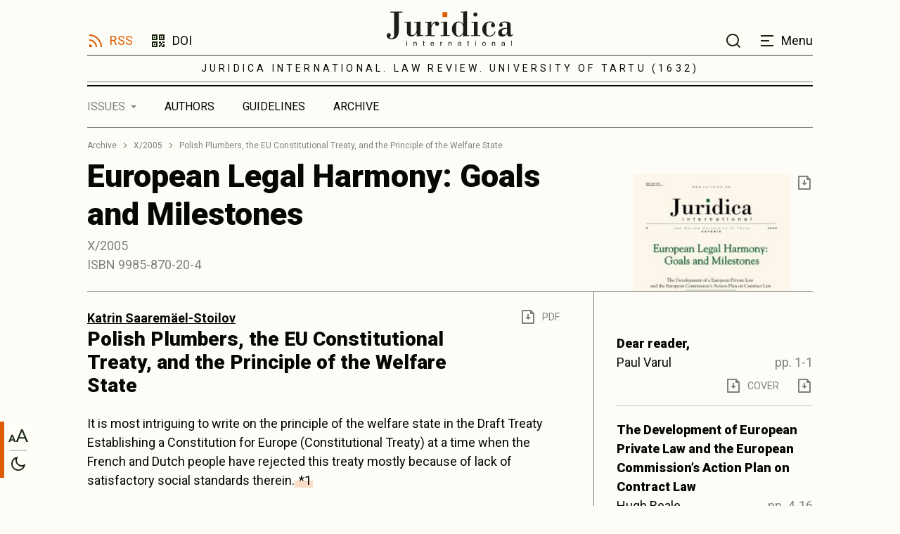

--- FILE ---
content_type: text/html; charset=UTF-8
request_url: https://www.juridicainternational.eu/article_full.php?uri=2005_X_126_polish-plumbers-the-eu-constitutional-treaty-and-the-principle-of-the-welfare-state
body_size: 22252
content:
<!doctype html>
<html lang="en">

<head>
<!-- Global site tag (gtag.js) - Google Analytics -->
  <script async src="https://www.googletagmanager.com/gtag/js?id=UA-10612766-1"></script>
  <script>
    window.dataLayer = window.dataLayer || [];

    function gtag()
    {
      dataLayer.push(arguments);
    }

    gtag('js', new Date());

    gtag('config', 'UA-10612766-1');
  </script>  <meta charset="utf-8">
  <meta http-equiv="X-UA-Compatible" content="IE=edge">
  <title>Issue article</title>
  <meta name="viewport" content="width=device-width, initial-scale=1, maximum-scale=1, shrink-to-fit=no"
  />
  <meta name="description" content="Issue article Page">

  <!-- Disable tap highlight on IE -->
  <meta name="msapplication-tap-highlight" content="no">

    <!-- Google Fonts -->
  <link href="https://fonts.googleapis.com/css2?family=Roboto+Slab&family=Roboto:wght@400;500;700;900&display=swap" rel="stylesheet">
  <link href="./main.e26981fc623fe98cd395.css" rel="stylesheet">
  <link href="assets/css/12012021.css" rel="stylesheet">
  
  <!-- Print -->
  <!--link rel="stylesheet" type="text/css" href="./assets/css/print.min.css">
  <script src="./assets/scripts/print.min.js"></script-->  
  
 <style>
    .contenttext h2, .contenttext h3, .contenttext h4 {
    line-height: 1.5;
	font-size: 1.125rem;}
    
    .contenttext h5 {
    font-family: "Roboto",sans-serif;
    font-size: 1.125rem;
    font-weight: 400;
    line-height: 1.5;
    color: #050703;
    text-align: left;}
    
</style>


<body>
        <header class="main-header">
      <div class="container-md">
        <div class="main-header-top">
          <div class="row">
            <div class="col-md-5 d-none d-md-flex align-items-end">
              <a href="rss.php" class="main-header__link main-header__link--rss">RSS</a>
              <a href="/assets/images/journal-doi.png" class="main-header__link main-header__link--qr" data-fancybox data-caption="Journal DOI: https://doi.org./10.12697/issn1406-1082">DOI</a>
            </div>
            <div class="col-7 col-md-2">
              <a href="/" class="main-header__title-wrap">
                <h1 class="main-header__title">
                  <span class="sr-only">Juristica International</span>
                  <img src="/assets/images/juridica-logo-dark.svg" class="main-header__logo main-header__logo--dark img-fluid" alt="Juristica International logo" height="64" width="237">
                  <img src="/assets/images/juridica-logo-light.svg" class="main-header__logo main-header__logo--light img-fluid" alt="Juristica International logo" height="64" width="237">
                </h1>
              </a>
            </div>
            <div class="col-5 col-md-5 d-flex align-items-end justify-content-end">
              <div id="header-search" class="header-search">
                <a href="#" class="header-search__close-btn icon-link icon-link--close"><span class="sr-only">Close search</span></a>
    
                <form action="/search.php" class="header-search__form">
                  <div class="header-search__category form-group">
                    <label for="search-category" class="custom-select-label">Search from</label>
                    <select id="search-category" name="search-type" class="custom-select">
                      <option value="content" selected>CONTENT</option>
                      <option value="kw">KEYWORDS</option>
                      <option value="author">AUTHORS</option>
                    </select>
                  </div>
    
                 
				  <div class="header-search__search-keyword form-group">
                    <label for="search-keyword" class="sr-only">Search keyword</label>
                    <input id="search-keyword" name="q" type="text" class="form-control" autocomplete="off">
                  </div>
    
                  <button type="submit" class="btn btn-dark">Search</button>
                </form>
              </div>
              <a href="#" class="main-header__link main-header__link--search"><span class="sr-only">Search</span></a>
              <a href="#" class="main-header__link main-header__link--menu"><span>Menu</span></a>
            </div>
          </div>
        </div>
    
        <div class="main-header-middle">
          <p class="main-header__tagline">JURIDICA INTERNATIONAL. LAW REVIEW. UNIVERSITY OF TARTU (1632)</p>
        </div>
      </div>
    </header>
    
    <div class="main-header-bottom">
      <div class="container-md">
        <div class="main-header-bottom__inner">
          <div class="main-header-bottom__overflow">
            <nav class="nav-primary">
              <h2 class="sr-only">Primary menu</h2>
    
              <ul class="main-menu">
                <li class="menu-item active">
                  <a href="#" class="menu-item__dropdown issues-dropdown-open">Issues</a>
                </li>
                <li class="menu-item ">
                  <a href="/author_list.php" class="menu-item__link ">Authors</a>
                </li>
                <li class="menu-item ">
                  <a href="index.php?show=guidelines" class="menu-item__link">Guidelines</a>
                </li>
                <li class="menu-item ">
                  <a href="archive.php" class="menu-item__link ">Archive</a>
                </li>


              </ul>
            </nav>
          </div>
        </div>
      </div>
    </div>
    
    
    <div id="issues-dropdown" class="issues-dropdown">
      <h2 class="sr-only">Issues list</h2>
      <span class="issues-dropdown__bg-extension"></span>
    
      <div class="issues-dropdown__header">
        <a href="#" class="issues-dropdown__toggle issues-dropdown-open">Issues</a>
      </div>
        <div class="issues-dropdown__inner">
        <div class="issues-list">
								                   
				
					<a href="issue.php?id=62" class="issue-item">
					<span class="issue-item__number">33</span>
					<span class="issue-item__separator"></span>
					<span class="issue-item__year">2024</span>
					<!--span class="issue-item__new">New issue</span-->
				  </a>
                                       
                						                   
				
					<a href="issue.php?id=61" class="issue-item">
					<span class="issue-item__number">32</span>
					<span class="issue-item__separator"></span>
					<span class="issue-item__year">2023</span>
					<!--span class="issue-item__new">New issue</span-->
				  </a>
                                       
                						                   
				
					<a href="issue.php?id=60" class="issue-item">
					<span class="issue-item__number">31</span>
					<span class="issue-item__separator"></span>
					<span class="issue-item__year">2022</span>
					<!--span class="issue-item__new">New issue</span-->
				  </a>
                                       
                						                   
				
					<a href="issue.php?id=59" class="issue-item">
					<span class="issue-item__number">30</span>
					<span class="issue-item__separator"></span>
					<span class="issue-item__year">2021</span>
					<!--span class="issue-item__new">New issue</span-->
				  </a>
                                       
                						                   
				
					<a href="issue.php?id=58" class="issue-item">
					<span class="issue-item__number">29</span>
					<span class="issue-item__separator"></span>
					<span class="issue-item__year">2020</span>
					<!--span class="issue-item__new">New issue</span-->
				  </a>
                                       
                						                   
				
					<a href="issue.php?id=57" class="issue-item">
					<span class="issue-item__number">28</span>
					<span class="issue-item__separator"></span>
					<span class="issue-item__year">2019</span>
					<!--span class="issue-item__new">New issue</span-->
				  </a>
                                       
                						                   
				
					<a href="issue.php?id=29" class="issue-item">
					<span class="issue-item__number">27</span>
					<span class="issue-item__separator"></span>
					<span class="issue-item__year">2018</span>
					<!--span class="issue-item__new">New issue</span-->
				  </a>
                                       
                						                   
				
					<a href="issue.php?id=55" class="issue-item">
					<span class="issue-item__number">25</span>
					<span class="issue-item__separator"></span>
					<span class="issue-item__year">2017</span>
					<!--span class="issue-item__new">New issue</span-->
				  </a>
                
					<a href="issue.php?id=54" class="issue-item">
					<span class="issue-item__number">26</span>
					<span class="issue-item__separator"></span>
					<span class="issue-item__year">2017</span>
					<!--span class="issue-item__new">New issue</span-->
				  </a>
                                       
                						                   
				
					<a href="issue.php?id=53" class="issue-item">
					<span class="issue-item__number">24</span>
					<span class="issue-item__separator"></span>
					<span class="issue-item__year">2016</span>
					<!--span class="issue-item__new">New issue</span-->
				  </a>
                                       
                						                   
				
					<a href="issue.php?id=28" class="issue-item">
					<span class="issue-item__number">23</span>
					<span class="issue-item__separator"></span>
					<span class="issue-item__year">2015</span>
					<!--span class="issue-item__new">New issue</span-->
				  </a>
                                       
                						                   
				
					<a href="issue.php?id=27" class="issue-item">
					<span class="issue-item__number">22</span>
					<span class="issue-item__separator"></span>
					<span class="issue-item__year">2014</span>
					<!--span class="issue-item__new">New issue</span-->
				  </a>
                
					<a href="issue.php?id=26" class="issue-item">
					<span class="issue-item__number">21</span>
					<span class="issue-item__separator"></span>
					<span class="issue-item__year">2014</span>
					<!--span class="issue-item__new">New issue</span-->
				  </a>
                                       
                						                   
				
					<a href="issue.php?id=49" class="issue-item">
					<span class="issue-item__number">XX</span>
					<span class="issue-item__separator"></span>
					<span class="issue-item__year">2013</span>
					<!--span class="issue-item__new">New issue</span-->
				  </a>
                                       
                						                   
				
					<a href="issue.php?id=48" class="issue-item">
					<span class="issue-item__number">XIX</span>
					<span class="issue-item__separator"></span>
					<span class="issue-item__year">2012</span>
					<!--span class="issue-item__new">New issue</span-->
				  </a>
                                       
                						                   
				
					<a href="issue.php?id=47" class="issue-item">
					<span class="issue-item__number">XVIII</span>
					<span class="issue-item__separator"></span>
					<span class="issue-item__year">2011</span>
					<!--span class="issue-item__new">New issue</span-->
				  </a>
                                       
                						                   
				
					<a href="issue.php?id=46" class="issue-item">
					<span class="issue-item__number">XVII</span>
					<span class="issue-item__separator"></span>
					<span class="issue-item__year">2010</span>
					<!--span class="issue-item__new">New issue</span-->
				  </a>
                                       
                						                   
				
					<a href="issue.php?id=45" class="issue-item">
					<span class="issue-item__number">XVI</span>
					<span class="issue-item__separator"></span>
					<span class="issue-item__year">2009</span>
					<!--span class="issue-item__new">New issue</span-->
				  </a>
                                       
                						                   
				
					<a href="issue.php?id=44" class="issue-item">
					<span class="issue-item__number">XV</span>
					<span class="issue-item__separator"></span>
					<span class="issue-item__year">2008</span>
					<!--span class="issue-item__new">New issue</span-->
				  </a>
                
					<a href="issue.php?id=43" class="issue-item">
					<span class="issue-item__number">XIV</span>
					<span class="issue-item__separator"></span>
					<span class="issue-item__year">2008</span>
					<!--span class="issue-item__new">New issue</span-->
				  </a>
                                       
                						                   
				
					<a href="issue.php?id=42" class="issue-item">
					<span class="issue-item__number">XIII</span>
					<span class="issue-item__separator"></span>
					<span class="issue-item__year">2007</span>
					<!--span class="issue-item__new">New issue</span-->
				  </a>
                
					<a href="issue.php?id=41" class="issue-item">
					<span class="issue-item__number">XII</span>
					<span class="issue-item__separator"></span>
					<span class="issue-item__year">2007</span>
					<!--span class="issue-item__new">New issue</span-->
				  </a>
                                       
                						                   
				
					<a href="issue.php?id=40" class="issue-item">
					<span class="issue-item__number">XI</span>
					<span class="issue-item__separator"></span>
					<span class="issue-item__year">2006</span>
					<!--span class="issue-item__new">New issue</span-->
				  </a>
                                       
                						                   
				
					<a href="issue.php?id=39" class="issue-item">
					<span class="issue-item__number">X</span>
					<span class="issue-item__separator"></span>
					<span class="issue-item__year">2005</span>
					<!--span class="issue-item__new">New issue</span-->
				  </a>
                                       
                						                   
				
					<a href="issue.php?id=38" class="issue-item">
					<span class="issue-item__number">IX</span>
					<span class="issue-item__separator"></span>
					<span class="issue-item__year">2004</span>
					<!--span class="issue-item__new">New issue</span-->
				  </a>
                                       
                						                   
				
					<a href="issue.php?id=37" class="issue-item">
					<span class="issue-item__number">VIII</span>
					<span class="issue-item__separator"></span>
					<span class="issue-item__year">2003</span>
					<!--span class="issue-item__new">New issue</span-->
				  </a>
                                       
                						                   
				
					<a href="issue.php?id=36" class="issue-item">
					<span class="issue-item__number">VII</span>
					<span class="issue-item__separator"></span>
					<span class="issue-item__year">2002</span>
					<!--span class="issue-item__new">New issue</span-->
				  </a>
                                       
                						                   
				
					<a href="issue.php?id=35" class="issue-item">
					<span class="issue-item__number">VI</span>
					<span class="issue-item__separator"></span>
					<span class="issue-item__year">2001</span>
					<!--span class="issue-item__new">New issue</span-->
				  </a>
                                       
                						                   
				
					<a href="issue.php?id=34" class="issue-item">
					<span class="issue-item__number">V</span>
					<span class="issue-item__separator"></span>
					<span class="issue-item__year">2000</span>
					<!--span class="issue-item__new">New issue</span-->
				  </a>
                                       
                						                   
				
					<a href="issue.php?id=33" class="issue-item">
					<span class="issue-item__number">IV</span>
					<span class="issue-item__separator"></span>
					<span class="issue-item__year">1999</span>
					<!--span class="issue-item__new">New issue</span-->
				  </a>
                                       
                						                   
				
					<a href="issue.php?id=32" class="issue-item">
					<span class="issue-item__number">III</span>
					<span class="issue-item__separator"></span>
					<span class="issue-item__year">1998</span>
					<!--span class="issue-item__new">New issue</span-->
				  </a>
                                       
                						                   
				
					<a href="issue.php?id=31" class="issue-item">
					<span class="issue-item__number">II</span>
					<span class="issue-item__separator"></span>
					<span class="issue-item__year">1997</span>
					<!--span class="issue-item__new">New issue</span-->
				  </a>
                                       
                						                   
				
					<a href="issue.php?id=30" class="issue-item">
					<span class="issue-item__number">I</span>
					<span class="issue-item__separator"></span>
					<span class="issue-item__year">1996</span>
					<!--span class="issue-item__new">New issue</span-->
				  </a>
                                       
                		  
		        </div>
      </div>
    </div>
    
    <div id="right-sidebar" class="right-sidebar">
      <h2 class="sr-only">Side menu</h2>
      <span class="right-sidebar__bg-extension"></span>
    
      <div class="right-sidebar__inner">
        <div class="right-sidebar__mobile mb-3 d-md-none">
          <div class="d-flex">
            <a href="/assets/images/journal-doi.png" class="icon-link icon-link--text icon-link--qr" data-fancybox data-caption="Journal DOI: https://doi.org./10.12697/issn1406-1082"><span>DOI</span></a>
            <a href="#" class="icon-link icon-link--close ml-auto main-header__link--menu"><span>Close menu</span></a>
          </div>
        </div>
    
        <nav class="sidebar-nav">
          <h3 class="sr-only">Side menu navigation</h3>
          <ul class="sidebar-menu">
            <li class="sidebar-menu__item">
              <a href="/" class="sidebar-menu__link">Home</a>
            </li>
            <li class="sidebar-menu__item">
              <a href="/author_list.php?show=author" class="sidebar-menu__link">Authors</a>
            </li>
            <li class="sidebar-menu__item">
              <a href="index.php?show=guidelines" class="sidebar-menu__link">Guidelines for authors</a>
            </li>
            <li class="sidebar-menu__item">
              <a href="index.php?show=board" class="sidebar-menu__link">Editorial board</a>
            </li>
			<li class="sidebar-menu__item">
              <a href="index.php?show=editors" class="sidebar-menu__link">Editors</a>
            </li>
            	<li class="sidebar-menu__item">
              <a href="archive.php" class="sidebar-menu__link">Archive</a>
            </li>
            
            
            
          </ul>
        </nav>
    
        <hr>
		
        <h3 class="my-5">Last Issue</h3>
    
        <div class="d-flex">
          <a href="issue.php?id=62" class="unstyled article-item mr-2">
            <img src="/public/covers/ji_2024_33_cover.jpg" class="img-fluid flex-4" alt="Article cover"></a>
          <div class="d-flex flex-column">
            <span class="date d-block mb-1">33/2024</span>
            <a  href="issue.php?id=62"  class="unstyled">
              <h3 class="h5"></h3>
            </a>
 

			  
          </div>
        </div>
    
        <hr class="double my-5">
    

    
        <div class="sidebar-social">
          <span class="sidebar-social__label text-label text-uppercase">Subscribe</span>
          <div class="sidebar-social__icons">
            <a href="rss.php" class="icon-link icon-link--rss"><span class="sr-only">RSS</span></a>
          </div>
        </div>
      </div>
    </div>
 
    <main class="content"> 
      <div class="container">
        <div class="row">
          <div class="col-12">
            <div class="border-bottom">
              <div class="row">
                <div class="col-md-8">
                  <ul class="breadcrumbs mt-2 mb-1">
                    <li class="breadcrumbs__item">
                      <a href="archive.php">Archive</a>
                    </li>
                    <li class="breadcrumbs__item">
                      <a href="issue.php?id=39">X/2005</a>
                    </li>
                    <li class="breadcrumbs__item">
                      <span>Polish Plumbers, the EU Constitutional Treaty, and the Principle of the Welfare State</span>
                    </li>
                  </ul>
  
                  <h2 class="mb-0-5">European Legal Harmony: Goals and Milestones</h2>
                  <p class="text-muted mb-3">X/2005<br> ISBN 9985-870-20-4</p>
                </div>
                <div class="col-md-4">
                  <div class="header-article-item">
                    <div class="header-article-item__wrap">
                      <div class="header-article-item__cover" style="background-image: url('/public/covers/ji_2005_X_cover.jpg')">
                        <span class="sr-only">Cover image</span>
                      </div>
  
                      <div class="header-article-item__actions">
             
                                                    <a href="/public/pdf/ji_2005_X.pdf" class="icon-link icon-link--download"><span class="sr-only">Download</span></a>
                         
                        
                                                                 
                        <!--a href="#" class="icon-link icon-link--share"><span class="sr-only">Share</span></a-->
                      </div>
                    </div>
                  </div>
                </div>
              </div>
            </div>
          </div>
        </div>
      </div>
  
      <div class="contents-toggle">
        <div class="container-md">
          <div class="contents-toggle__inner">
            <a href="#" class="contents-toggle__btn">Contents</a>
          </div>
        </div>
      </div>
  
      <section class="issue-section">
        <h2 class="sr-only">Issue</h2>
        <div class="container">
          <div class="row">
            <div class="col-lg-8">
              <div class="pt-3 pb-8">
                <div class="row">
                  <div class="col-lg-6">
                    <p class="text-muted mb-0">
                    <!--autorlist-->
                                                                                                        <a href="author.php?id=123">Katrin Saaremäel-Stoilov</a>
                      
                    </p>
                  </div>
                  <div class="col-lg-6">
                    <div class="d-none d-lg-flex horizontal-actions justify-content-end">
                                         <a href="/public/pdf/ji_2005_X_126.pdf" class="icon-link icon-link--text icon-link--download"><span>PDF</span></a>      
                         
                      
                                                                        
                      <!--a href="#" class="icon-link icon-link--text icon-link--share"><span>Share</span></a-->
                    </div>
                  </div>
                  <div class="col-lg-10">
                    <h3>Polish Plumbers, the EU Constitutional Treaty, and the Principle of the Welfare State</h3>
                     <!--  objekti_id 211 --> 
                  </div>
                </div>
                                   
                
                
                <div class="contenttext"><p>It is most intriguing to write on the principle of the welfare state in the Draft Treaty Establishing a Constitution for Europe (Constitutional Treaty) at a time when the French and Dutch people have rejected this treaty mostly because of lack of satisfactory social standards therein.<mark class="mark" tabindex="-1" data-toggle="popover" data-content="See J.-M. Dehousse, O. Lafontaine, P. Larrouturou, C. Salvi. Renégocier le traité, sinon l’Europe va dans le mur. – Le Monde, 13 May 2005. Available at: <a href='http://www.lemonde.fr/web/article/0,1-0@2-3232,36-649409@51-641597,0.html' target='_blank'>http://www.lemonde.fr/web/article/0,1-0@2-3232,36-649409@51-641597,0.html</a> ; C. Marsden. The Netherlands: decisive ‘no’ vote on European constitution. Available at: <a href='http://www.wsws.org/articles/2005/jun2005/neth-j02.shtml' target='_blank'>http://www.wsws.org/articles/2005/jun2005/neth-j02.shtml</a> (01.08.2005).">&nbsp;*1</mark> &nbsp;</p> <p>In France, the central metaphor used in the ‘no’ campaign was the Polish plumber, a symbol of the cheap workforce coming from Eastern Europe and taking all of the French jobs away from the French people.<mark class="mark" tabindex="-1" data-toggle="popover" data-content="See T. Fuller. The Workplace: For French, cheap labor is a threat. – International Herald Tribune, 25 May 2005. Available at: <a href='http://www.iht.com/articles/2005/05/24/business/workcol25.php' target='_blank'>http://www.iht.com/articles/2005/05/24/business/workcol25.php</a> (01.08.2005).">&nbsp;*2</mark> Thus, the French have feared that the Constitutional Treaty would further neo-liberal ends and allow a <i>laissez-faire</i> approach in the Central and Eastern European labour markets<mark class="mark" tabindex="-1" data-toggle="popover" data-content="See J.-M. Dehousse (Note 1).">&nbsp;*3</mark> , resulting in social dumping in competition with the so-called old member states.<mark class="mark" tabindex="-1" data-toggle="popover" data-content="See T. Fuller. In the East, many EU work rules don’t apply. – International Herald Tribune, 15 June 2005. Available at: <a href='http://www.iht.com/articles/2005/06/14/news/europe.php' target='_blank'>http://www.iht.com/articles/2005/06/14/news/europe.php</a> (01.08.2005).">&nbsp;*4</mark> &nbsp;</p> <p>My aim is to demonstrate that the French and the Dutch were right in fearing changes in their welfare model but were mistaken to believe that the Constitutional Treaty would not foresee the principle of the welfare state.<mark class="mark" tabindex="-1" data-toggle="popover" data-content="Due to the vibrant discussion of the appropriateness of using tools and terms of constitutional law in analysing either the treaties establishing the European Union or, more specifically, the Constitutional Treaty, I will briefly disclose my position in this regard. I agree with the approach proposed by Ingolf Pernice, that the EU establishing treaties and/or Constitutional Treaty together with the national constitutions of the Member States form part of a multilevel constitutionalism, a sort of European constitutional order (Verfassungsverbund). See I. Pernice. Die neue Verfassung der Europäischen Union – ein historischer Fortschritt zu einem Europäischen Bundesstaat? – Forum Constitutionis Europae Spezial 1/03, p.&nbsp;2. Available at: <a href='http://www.whi-berlin.de/pernice.htm' target='_blank'>http://www.whi-berlin.de/pernice.htm</a> (01.06.2005). The use of terms of constitutional law is thus justified. However, taking into account the terminology of the debate so far, I will also refer to the reformed European social model as an equivalent of the principle of the welfare state at the supranational level.">&nbsp;*5</mark> Thus, my thesis is that the Treaty Establishing a Constitution for Europe contains a principle of the reformed welfare state, also known as the reformed European social model<mark class="mark" tabindex="-1" data-toggle="popover" data-content="See, for example, K. Aigninger. Towards a New European Model of a Reformed Welfare State: An Alternative to the United States Model. – Economic Survey of Europe 2005 (1), pp.&nbsp;105–115; M. Kleinman. A European Welfare State? European Union Social Policy in Context. Houndmills, Basingstoke, Hampshire, New York: Palgrave 2002, pp.&nbsp;57–58.">&nbsp;*6</mark> , which is meant to influence and change the domestic welfare state models of the member states gradually. The most drastic changes are to be seen in countries that have adopted the corporatist welfare state model<sup>*7</sup> &nbsp; — including France and the Netherlands — as this model differs the most from the model advocated by the European Union.<mark class="mark" tabindex="-1" data-toggle="popover" data-content="C. de la Porte. Is the Open Method of Co-ordination Appropriate for Organising Activities at European Level in Sensitive Policy Areas? – European Law Journal, March 2002 (8) 1, p.&nbsp;49.">&nbsp;*8</mark> &nbsp;</p> <p>In exploring the text of the Constitutional Treaty with regard to the principle of the welfare state I will proceed from the premise that the principle can be textually expressed by making reference to its constitutive elements — the principles of equality, solidarity and non-discrimination; protection of economic, social, and cultural rights; as well as declarations of improvement of living conditions and the well-being of individuals — or references to the social market economy.</p> <p>After having completed the general textual analysis, I will also take a brief look at the possible implications of the inclusion of the reformed European social model in the Constitutional Treaty for Estonian welfare state arrangements.</p> <h2>1. Textual references to the underlying <br> social model</h2> <p>The text of the Constitutional Treaty provides us with an excellent opportunity to understand what the European Union has really become like. As a result of the simplification and clarification process administered by the European Convention, references to the European social model have also become much more visible, in contrast to the earlier confusing and blurred picture.</p> <h2>2. The preamble</h2> <p>As Andras Sajo has rightly pointed out, textual references to the social agenda of the European Union begin with the values and objectives of the European Union.<mark class="mark" tabindex="-1" data-toggle="popover" data-content="A. Sajo. Social Rights: A Wide Agenda. – European Constitutional Law Review 2005/1, p.&nbsp;39.">&nbsp;*9</mark> To name just a few, reference is made to social justice and protection, solidarity between generations, protection of children’s rights, and the combating of social exclusion and discrimination.<mark class="mark" tabindex="-1" data-toggle="popover" data-content="Art. I-3 of the Constitutional Treaty.">&nbsp;*10</mark> &nbsp;</p> <p>I would, however, begin my analysis with the Preamble of the Constitutional Treaty, as not infrequently the most creative judicial constructions have been inspired by preambles of constitutional texts. The second and third recitals of the Preamble stipulate that the European venture is ‘based on the universal value of equality and ‘continues along the path of [...] progress and prosperity for the good of all its inhabitants, including the weakest and most deprived, [...] open to culture, learning and social progress, [... it] wishes to strive for [...] solidarity.’</p> <p>Although most of the principles and values referred to in the Preamble can be found in Title One of Part One of the Constitutional Treaty, the Preamble serves as a connecting point between the European integration thus far and the developments to be based on this treaty in the event it enters into force. Even if it might come as a surprise to some audiences that there is a distinct European social model enshrined in the European architecture, it is the result of decades of slow but firm progress in creating Social Europe. The reformed European social model, based on a delicate balance between the social end and competitiveness concerns, is the expression of the so?called Lisbon conclusions.<mark class="mark" tabindex="-1" data-toggle="popover" data-content="Presidency conclusions of the Lisbon European Council, 23–34 March 2000. Available at <a href='http://www.bologna?berlin2003.de/pdf/PRESIDENCY_CONCLUSIONS_Lissabon.pdf' target='_blank'>http://www.bologna?berlin2003.de/pdf/PRESIDENCY_CONCLUSIONS_Lissabon.pdf</a> (28.08.2005).">&nbsp;*11</mark> According to the conclusions, the main aim of ‘becoming the most competitive and dynamic knowledge-based economy in the world, capable of sustainable economic growth with more and better jobs and greater social cohesion’ was to be achieved by ‘modernising the European social model, investing in people and combating social exclusion.’<mark class="mark" tabindex="-1" data-toggle="popover" data-content="Ibid., point 5 of the ‘Conclusions’.">&nbsp;*12</mark> Elsewhere in the Lisbon conclusions, the modernised European social model is also called an active and dynamic welfare state.<mark class="mark" tabindex="-1" data-toggle="popover" data-content="Ibid., point 24 of the ‘Conclusions’.">&nbsp;*13</mark> It must be noted, however, that nothing new was invented at the Lisbon European Council&nbsp;— a modernised European social model supportive of economic growth and competitiveness was suggested as early as in 1996 by the Comité des Sages.<mark class="mark" tabindex="-1" data-toggle="popover" data-content="For a Europe of civic and social rights: report by the Comité des Sages, Brussels, October 1995 – February 1996 / rapporteur Jean-Baptiste de Foucauld; European Commission, Luxembourg: Office for Official Publications of the EC 1996, pp.&nbsp;30–33.">&nbsp;*14</mark> &nbsp;</p> <p>What is behind the rhetoric of ‘progress and prosperity for the good of all its inhabitants, including the weakest and most deprived’? If the social and economic objectives collide, which set shall prevail? Is it a matter of case-by-case balancing, or does the principle of the active welfare state refer to the privileged status of social concerns in the European Union?</p> <p>If the answer to this question has not been clear at all in the political process up to now<mark class="mark" tabindex="-1" data-toggle="popover" data-content="If the Constitutional Treaty enters into force, the European Union will be bound by Art. III-117, which requires it to take into account the requirements linked to the promotion of a high level of employment, the guarantee of adequate social protection, the fight against social exclusion, and a high level of education, training, and protection of human health in the definition and implementation of policies.">&nbsp;*15</mark> , the European Court of Justice seems to have made up its mind long ago. In the case of Deutsche <i>Telekom AG v. Lilli Schröder</i><mark class="mark" tabindex="-1" data-toggle="popover" data-content="C-50/96 Judgement of the ECJ in the case Deutsche Telekom AG v. Lilli Schröder. – European Court Reports (2000), I-743.">&nbsp;*16</mark> , the Court was faced with the need to interpret Art. 119 of the EC Treaty, a typically twofold Community law provision. The Court retained its earlier view and acknowledged that the principle of equal pay for men and women advances both economic and social objectives.<mark class="mark" tabindex="-1" data-toggle="popover" data-content="Para. 53 of the Schröder Judgement.">&nbsp;*17</mark> The Court went on to state that ‘the Community [...] is not merely an economic union but is at the same time intended, by common action, to ensure social progress and seek constant improvement of the living and working conditions of the peoples of Europe, as is emphasised in the Preamble to the Treaty’.<mark class="mark" tabindex="-1" data-toggle="popover" data-content="Para. 55 of the Schröder Judgement.">&nbsp;*18</mark> Referring to earlier case law and relying on the status of the equal treatment principle as a fundamental human right, the Court then stipulated that the economic aim is secondary to the social aim pursued by the same provision.<mark class="mark" tabindex="-1" data-toggle="popover" data-content="Para. 57 of the Schröder Judgement.">&nbsp;*19</mark> &nbsp;</p> <p>While reference was not made to the Preamble of the Constitutional Treaty in this case, the way the Court has used it in striking a balance between the social and economic objectives reinforces once again the role of a preamble in the interpretation of the establishing treaties. I would like to stress, however, that it depends greatly on the interpreting court whether and, if at all, to which extent the directive principles stated in the Preamble are relied upon or considered proper for this purpose. A good example is the Preamble of the Constitution of the United States, which, albeit containing an express reference to promotion of ‘the general Welfare’, has been used neither alone nor in combination with the later added Fourteenth Amendment’s Equal Protection Clause to this effect.<mark class="mark" tabindex="-1" data-toggle="popover" data-content="This does not mean that the litigants have not tried to achieve it. See E. Bussiere. Disentitling the Poor: Constitutional Welfare Rights in the Supreme Court, 1965–1975. Pennsylvania State University Press 1997.">&nbsp;*20</mark> &nbsp;</p> <p>It must be kept in mind, however, that the Constitutional Treaty differs from its predecessors in that it has a considerably longer introductory part including, besides the Preamble, values and objectives of the European Union.</p> <p>Besides showing the value judgements of the ECJ Justices, the same case is also illustrative as to the status and rank of social rights in the European Union. I will analyse this aspect of the Schröder case later on, when I come to dealing with economic, social and cultural rights in the Constitutional Treaty.</p> <h2>3. The values of the Union</h2> <p>Besides the underlying value of human dignity, Art. I-2 of the Constitutional Treaty mentions the weighty values of equality and respect for human rights. These values are supposed to be common to the member states in a society in which pluralism, non-discrimination, tolerance, justice, solidarity, and equality between women and men prevail. </p> <p>What is the role of the values of the EU as compared to the objectives of the same entity? There needs to be a reason behind mentioning more of less overlapping aims twice in a rational constitutional document. </p> <p>Besides the solemn declaration of the common values dear to all Europeans, Article I-2 has a very pragmatic role to play — it serves as a filter for selection of prospective candidate countries<mark class="mark" tabindex="-1" data-toggle="popover" data-content="See Art. I-58 of the Constitutional Treaty.">&nbsp;*21</mark> and as a tool for disciplining the member states from too great deviations from the European traditions with a threat of suspension of the membership rights of the member state concerned.<mark class="mark" tabindex="-1" data-toggle="popover" data-content="See Art. I-59 of the Constitutional Treaty.">&nbsp;*22</mark> &nbsp;</p> <p>Thus in this context the subtle reference to a welfare state or a welfare society in Article I-2 attains great importance. While necessitating that the candidate countries indeed move towards an active welfare state/welfare society model, if there has been no such commitment before, the effect of Articles I-2 and I-59 on the member states of the European Union is not so clear. The latter provision becomes applicable only in respect of a member state in danger of deviating considerably from the values enshrined in Art. I-2 of the Constitutional Treaty.</p> <p>Is suspension of membership rights applicable with regard to a member state that is in disagreement with the chosen social model and pursues a classical <i>laissez-faire</i> approach instead, but does fulfil all the other requirements — democracy, rule of law, respect for civil and political human rights, etc.? For now, it can only be a matter of speculation what, if anything, the other member states and the European Union would do in such a situation, but it is clear that the solutions chosen would definitely reveal whether and how the listed values are ranked at a particular point of time.</p> <p>Given the danger of social dumping of such a member state and the impact on the monetary and fiscal stability of the EU<mark class="mark" tabindex="-1" data-toggle="popover" data-content="S. Regent. The open method of co-ordination: A New Supranational Form of Governance? – European Law Journal, April 2003 (9) 2, p.&nbsp;192.">&nbsp;*23</mark> , deviations from the principle of the welfare state or the European social model would definitely not go unnoticed.</p> <h2>4. The objectives and competences of the Union within the social sphere</h2> <p>With a view to their being a potential justification for extension of the European Union’s competence by the Council<mark class="mark" tabindex="-1" data-toggle="popover" data-content="See Art. I-18 of the Constitutional Treaty.">&nbsp;*24</mark> , the objectives of the European Union should be read carefully. In addition to confirming once again the commitment of the European Union to the reformed European social model<mark class="mark" tabindex="-1" data-toggle="popover" data-content="See, inter alia, the reference to ‘promotion of well-being of its peoples’ in Art. I-3, para. 1 of the Constitutional Treaty.">&nbsp;*25</mark> , the objectives of the EU reveal most clearly the nature of the chosen social model. Thus, Art. I-3 of the Constitutional Treaty makes references to ‘a highly competitive social market economy, aiming at full employment and social progress’ as well as ‘combat [of] social exclusion and discrimination, and [promotion of] social justice and protection, equality between women and men, solidarity between generations and protection of the rights of the child’ as well as ‘social cohesion and solidarity between member states’.</p> <p>Viewed through the prism of traditional European welfare regimes as identified by G. Esping?Andersen<mark class="mark" tabindex="-1" data-toggle="popover" data-content="G. Esping-Andersen (Note 7), pp.&nbsp;26–28.">&nbsp;*26</mark> , these objectives present a mix of characteristics of the liberal and the social democratic (i.e., the Nordic) model. Thus, full employment and equality between women and men have long been desirable ends of the Nordic welfare state model. Whereas the concept of social market economy seems to refer to the German corporatist welfare model, as German scholarship deems a social market economy an expression of the welfare clause of the Basic Law<mark class="mark" tabindex="-1" data-toggle="popover" data-content="E. Benda, W. Maihofer, H.-J. Vogel (Hrsg.). Handbuch des Verfassungsrechts der Bundesrepublik Deutschland, 2. Aufl. Berlin, New York: Walter de Gruyter Verlag 1995, p.&nbsp;793.">&nbsp;*27</mark> , this does not constitute a sufficient ground for arguing that the corporatist male breadwinner model has been taken aboard in the great European venture. In fact, the objectives of fighting against social exclusion and combating gender inequalities seem to refer to a diametrically different approach. A commitment to ‘free and undistorted competition’ and ‘a highly competitive economy’ shows that the European Union is not aiming to interfere with free markets more than absolutely necessary for pursuing the social ends — this tilts the overall balance towards the Anglo-Saxon liberal model. This is obviously one of the reasons why the French and Dutch voters, traditionally accustomed to the corporatist welfare, felt uncomfortable with the Constitutional Treaty and decided to reject it on their respective referenda.</p> <p>Although quantitative analysis does not seem to be proper at this point, it must be pointed out that social sphere commitments form two thirds of the enumerated objectives of the European Union. This corresponds to the thesis of Goran Therborn that a state — in this case a polity — can be regarded as a welfare state or welfare society if the majority of its activities are dedicated to improvement of the social conditions therein.<mark class="mark" tabindex="-1" data-toggle="popover" data-content="G. Esping-Andersen (Note 7), p.&nbsp;20.">&nbsp;*28</mark> &nbsp;</p> <p>As it has been stipulated above, there is a direct link between the objectives and the sphere of competence of the EU. Thus, the flexibility clause enshrined in Art. I-18 of the Constitutional Treaty empowers the Council of Ministers, acting unanimously on a proposal from the European Commission and after obtaining the consent of the European Parliament, to adopt measures that are deemed necessary for achievement of any of the European Union objectives beyond the competencies of the EU. Even if taking such measures promises to be exceptional, it is still a means for interfering with the sovereignty of the member states. As could have been expected in this context, the objectives of the European Union have been formulated in broader and vaguer terms as the competencies — I restrict myself here to analysing the social objectives and the powers of the European Union in the social sphere only.</p> <p>A fairly good example in this regard is the objective of promoting social justice and protection as well as solidarity between generations. While the objective sounds highly promising and raises the expectations of most vulnerable groups of society, the European Union does not have any remarkable competencies in the sphere of subsistence benefits or pensions besides the soft law tool of the open method of co-ordination.<mark class="mark" tabindex="-1" data-toggle="popover" data-content="See Art. III-210 of the Constitutional Treaty; N. Bernard. A ‘New Governance’ Approach to Economic Social and Cultural Rights in the EU. – T. Harvey, J. Kenner (eds.). Economic and Social Rights under the EU Charter of Fundamental Rights: A Legal Perspective. Oxford, Portland, Oregon: Hart Publishing 2003, p.&nbsp;248.">&nbsp;*29</mark> The emphasis is rather on attaining a higher rate of employment.<mark class="mark" tabindex="-1" data-toggle="popover" data-content="Presidency Conclusions of the Stockholm European Council, 23–24 March 2001, point&nbsp;9. Available at: <a href='http://ue.eu.int/ueDocs/cms_Data/docs/pressData/en/ec/00100-r1.%20ann-r1.en1.html' target='_blank'>http://ue.eu.int/ueDocs/cms_Data/docs/pressData/en/ec/00100-r1.%20ann-r1.en1.html</a> (28.08.2005); Art. I-3 and Art. III-205 of the Constitutional Treaty.">&nbsp;*30</mark> &nbsp;</p> <p>The open method of co-ordination plays an important role in the involvement of the European Union in matters of social policy and employment. It is far more than a mere soft law instrument. The EU institutions use this method to reach and influence areas where they have either no or not enough competencies, particularly in the social field.<mark class="mark" tabindex="-1" data-toggle="popover" data-content="See, generally, C. de la Porte (Note 8), pp.&nbsp;38–58; D.M. Trubek, L.G. Trubek. Hard and Soft Law in the Construction of Social Europe: The Role of the Open Method of Co-ordination. – European Law Journal, May 2005 (11) 3, pp.&nbsp;343–364.">&nbsp;*31</mark> As a result of the non-willingness of the member states to delegate more powers to the EU in the field of social policy and pressed by the necessities of balancing EU monetary and fiscal policy<mark class="mark" tabindex="-1" data-toggle="popover" data-content="S. Regent (Note 23).">&nbsp;*32</mark> , the European institutions intend to redesign national social models gradually through a non-binding multi-layer system<mark class="mark" tabindex="-1" data-toggle="popover" data-content="The EU Commission elaborates guidelines or targets for member states, then the member states report on a regular basis as to whether and how their policies comply with the EU-set goals in the field in question and receive non?binding feedback from the EU institutions, including suggestions on how to meet the targets better. At the same time, best practices of member states are being identified and promoted; member states are encouraged to give advice to each other. See C. de la Porte (Note 8), pp.&nbsp;39–45.">&nbsp;*33</mark> that is based on political authority.<mark class="mark" tabindex="-1" data-toggle="popover" data-content="D.M. Trubek, LG. Trubek (Note 31), p.&nbsp;343.">&nbsp;*34</mark> The increasing usage of this new governance<mark class="mark" tabindex="-1" data-toggle="popover" data-content="J. Scott, D.M. Trubek. Mind the Gap: Law and New Approaches to Governance in the European Union. – European Law Journal 2002 (8) 1, pp.&nbsp;5–6.">&nbsp;*35</mark> approach in the social sphere raises a number of important issues, however.</p> <p>Firstly, adding one more variable to the division of powers scheme alongside the principles of subsidiarity and flexibility blurs further the vertical division of competencies between the European Union and its member states<mark class="mark" tabindex="-1" data-toggle="popover" data-content="F.C. Mayer. Competences — reloaded? The vertical division of powers in the EU and the new European Constitution. – International Journal of Constitutional Law, May 2005 (3) 2–3: Special Issue, p.&nbsp;507.">&nbsp;*36</mark> — member states can never be sure upon which question the European Union is taking action. Thus, there certainly is a problem with transparency and legal certainty at stake. This concern is supported by the fact that there have been examples of use of the open method of co-ordination without any basis in the establishing treaties already in the pre-Constitutional-Treaty time.<mark class="mark" tabindex="-1" data-toggle="popover" data-content="C. de la Porte (Note 8), p.&nbsp;52.">&nbsp;*37</mark> &nbsp;</p> <p>Secondly, it has been pointed out that the supranational non-binding standard-setting in the social sphere in the form of the open method of co-ordination might curtail the meaning of social rights enshrined in the EU Charter of Fundamental Rights and Freedoms (Part II of the Constitutional Treaty), because if a social right would be violated by the use of the open method of co-ordination, there would be no means of redress available.<mark class="mark" tabindex="-1" data-toggle="popover" data-content="N. Bernard (Note 29), p.&nbsp;256.">&nbsp;*38</mark> &nbsp;</p> <p>Another link between the social objectives of the European Union and its policy competencies can be found in Art. III-117 of the Constitutional Treaty. By obliging the EU to take into account the social objectives in defining and implementing any EU policies, the Constitutional Treaty establishes the principle of the ­welfare state in EU law similarly to domestic constitutions as a directive principle to the legislative and executive powers.<mark class="mark" tabindex="-1" data-toggle="popover" data-content="In the case of the German Basic Law, the principle of the welfare state is justiciable only in exceptional cases. In routine case law it has been defined as a guiding principle for the legislative and executive branch. See E. Benda, W. Maihofer, H.-J. Vogel (Note 27), p.&nbsp;760.">&nbsp;*39</mark> &nbsp;</p> <h2>5. The core of the principle of the welfare state: <br> fundamental social rights and social citizenship</h2> <p>According to T. H. Marshall, social citizenship forms the core idea of a welfare state.<mark class="mark" tabindex="-1" data-toggle="popover" data-content="G. Esping-Andersen (Note 7), p.&nbsp;21.">&nbsp;*40</mark> Thus, rights ranging from ‘the right to a modicum of economic welfare and security to the right to share to the full in the social heritage and to live the life of a civilized being according to the standards prevailing in the society’<mark class="mark" tabindex="-1" data-toggle="popover" data-content="T.H. Marshall’s definition of social rights as reproduced in M. Kleinman (Note 6), p.&nbsp;192.">&nbsp;*41</mark> , which have found their way to the EU Charter of Fundamental Rights and Freedoms enshrined in Part II of the Constitutional Treaty, serve as a further piece of proof that the European Union is meant to adhere to the principle of the welfare state. However, given their limited legal effect and restrained wording, and a very slight chance of having standing before the ECJ in a social rights case, there is no reason to regard this catalogue of social rights as the triumph of a social Europe.</p> <p>The provisions regulating application of the Charter rights<mark class="mark" tabindex="-1" data-toggle="popover" data-content="Art. II-111 through II-114.">&nbsp;*42</mark> , including the fundamental social rights, clearly reflect the fears of the member states. </p> <p>This is why the EU Charter of Fundamental Rights and Freedoms is legally binding for the European institutions, whereas member states have to follow the Charter only when they are implementing EU law.<mark class="mark" tabindex="-1" data-toggle="popover" data-content="Art. II-111 of the Constitutional Treaty.">&nbsp;*43</mark> The fear that the fundamental rights shall be a justification for extension of the EU’s competencies has been eliminated using double protection — both a very restrictive wording of the rights that concern a sphere where the EU has limited competencies and an express statement to this effect in Art. II-111. This is obviously why the wording of social welfare rights hardly promises anything besides the respect and recognition of the right as it has been defined by the laws of the Union and member states. On the other hand, it must be taken into account that careful wording and reference to the legislature is characteristic for these rights in general. At the same time, the employment rights are concisely stated and seem to produce a direct effect. In addition to confirming the thesis that the EU protects social rights only insofar as it has competencies, this indicates once again that the European Union’s social model is employment-market-centred.</p> <p>Accordingly, it can be concluded that the European Union is protecting social rights instrumentally — those rights that serve the needs of the labour market directly are protected to a greater extent than those only relating to it. Another explanation could be that the European Union is respecting the <i>status quo</i> of division of powers in the social sphere. But keeping in mind the existence of the open method of co-ordination as such, it is hard to believe that the second explanation is correct.</p> <p>The labour-market-centred rights’ protection seems to be a relic of the initial approach taken in European Union (then Community) social policy. If the free movement Chapter of the Constitutional Treaty seems to indicate that social privileges are limited to workers, the European Court of Justice has changed this in recent years using the concept of EU citizenship.<mark class="mark" tabindex="-1" data-toggle="popover" data-content="Consider in this regard the judgements of the European Court of Justice in cases C-85/96 Martinez Sala. – European Court Reports (1998), I-2691 and C-184/99 Grzelczyk. – European Court Reports (2001), I-6193.">&nbsp;*44</mark> More specifically, the Court has used in the cases of Martinez Sala and Grzelczyk the ban of discrimination based on citizenship as a vehicle for complementing the modest set of EU social rights with full entitlement to the same social benefits as enjoyed by nationals of the member state where the EU citizen resides.<mark class="mark" tabindex="-1" data-toggle="popover" data-content="While in the case of Martinez Sala there was a child-care benefit at stake, the Grzelczyk case concerned a subsistence benefit.">&nbsp;*45</mark> This move has definitely made EU social citizenship more meaningful.</p> <p>While it can be learned from these cases that an entitlement for a social benefit prevails for persons who have exercised their right to free movement and hold EU citizenship, it is not so clear what would happen if a market freedom conflicts with a fundamental social right.</p> <p>Whereas the Schröder case referred to above seems to suggest that a fundamental social right would prevail in such a case<mark class="mark" tabindex="-1" data-toggle="popover" data-content="Para. 57 of the Schröder Judgement, see Note 16, supra.">&nbsp;*46</mark> , no generalisations can be made. First of all, it must be taken into account that the fundamental human right at stake in this case was equal treatment with regard to remuneration for men and women, a right at the core of the labour-market-related rights. Secondly, there was a provision with a dual aim at stake. So the measure was suitable for furthering both economic and social ends at the same time, and there was not necessarily a conflict at stake.</p> <p>The Omega<mark class="mark" tabindex="-1" data-toggle="popover" data-content="Judgement of the European Court of Justice in the case C-36/02 Omega Spielhallen- und Automatenaufstellungs GmbH v. Oberbürgermeisterin der Bundesstadt Bonn. – European Court Reports (2004), p.&nbsp;I-9609">&nbsp;*47</mark> case, a recent case involving a conflict between the principle of human dignity and free movement of services, explains quite adequately my doubts as to the success of social rights cases. In that case, the Court did not balance the principle of human dignity, the basis of all fundamental rights, with the freedom to provide services freely. Instead, it used human dignity as a mere public interest to substantiate the standard exception, public order. Although the public order concerns were declared legitimate this time, it must be kept in mind that, in that kind of scheme, all exceptions to the freedom to provide services, or any other basic European Union freedom, must be interpreted restrictively. Therefore, it is not clear at all whether a public interest of social inclusion would be weighty enough to prevail over a market freedom.</p> <p>However, these questions shall be answered if and when the ECJ comes across a suitable case involving a genuine conflict between a market freedom and a fundamental social right. Then it shall also be clear whether the Court would let the social aims prevail and which kinds of techniques and justifications it would use for that purpose. </p> <h2>6. A brief glance at the Constitutional Treaty <br> from the perspective of a member state</h2> <p>Based on the premise that the constitutional structures of member states and the European Union are interconnected<mark class="mark" tabindex="-1" data-toggle="popover" data-content="Consider the theory advocated by I. Pernice (Note 5).">&nbsp;*48</mark> , it is only fair to bring in the other side of the coin — the member state perspective. I will do this from the perspective of Estonia.</p> <p>From the point of view of Estonia, the most important question seems to be whether and how the welfare state model chosen by the European Union influences interpretation of the welfare state clause (e.g., the welfare state regime adopted) and the social rights anchored in the Constitution.</p> <p>In a situation where the powers of the state are shared with the European Union in the fields of employment and social policy, the legislative and executive branch would be faced with the European social model in the form of directives or the open method of co-ordination in any case and would have to try to reconcile the domestic and the European dimension of the social policy. The role of courts would be different, however. The courts would be required to follow the Constitutional Treaty charter of social rights while applying EU law.<mark class="mark" tabindex="-1" data-toggle="popover" data-content="Art. II-111 of the Constitutional Treaty.">&nbsp;*49</mark> Application of EU law could range from application of acts of Parliament based on EU directives to guaranteeing equal rights to EU citizens.</p> <p>Article 10 of the Constitution of the Republic of Estonia stipulates the principle of the welfare state as a basic principle of the Constitution. This is complemented by a fairly generous set of social rights. The domestic case law suggests that the requirements of the welfare state clause have been fulfilled if the state guarantees its inhabitants a possibility of meeting their basic needs.<mark class="mark" tabindex="-1" data-toggle="popover" data-content="Judgement of the Constitutional Review Chamber of the Supreme Court of Estonia of 21 January 2004 in case 3?4?1-7-03. – RT III 2004, 5, 45 (in Estonian).">&nbsp;*50</mark> It must be kept in mind that the state shall be liable to intervene only in cases where the family of the needy person is not able to support him.<mark class="mark" tabindex="-1" data-toggle="popover" data-content="Ibid.">&nbsp;*51</mark> These features seem to be characteristic of the liberal and corporatist model of Esping-Andersen respectively.</p> <p>As the Constitutional Treaty has not entered into force yet and there are, understandably, no cases to analyse, I will construct a hypothetical situation based on the available initial information, however scarce. Thus, the European Union might consider the corporatist principle of subsidiarity of state involvement to be in direct conflict with its aim of combating social exclusion. In case this would be found in the open method of co-ordination process, the EU could only exert political pressure on Estonia to change its Constitution. If there were to be a conflicting provision of EU law, it would prevail over the Constitution under the principle of supremacy of EU law and the courts should apply European Union law, not the provision or principle of the Constitution conflicting with it.</p> <p>Due to the limited duration of the nation’s European Union membership, there have been no cases where the Supreme Court would have applied EU law instead of domestic laws so far. The only prospective case before the Supreme Court, where there was a chance to reinterpret a provision of the Constitution concerning freedom of association with political parties in accordance with provisions of the Treaty Establishing the European Community, was declared inadmissible on formal grounds.<mark class="mark" tabindex="-1" data-toggle="popover" data-content="Decision of Supreme Court en banc of 19 April 2005 in case 3-4-1-1-05. – RT III 2005, 13, 128 (in Estonian). See in particular the separate opinion of Justices J. Laffranque, T. Anton, P. Jerofejev, H. Kiris, I. Koolmeister, and H. Salmann.">&nbsp;*52</mark> &nbsp;</p> <p>Section 1 of the Constitution of the Republic of Estonia Amendment Act<mark class="mark" tabindex="-1" data-toggle="popover" data-content="Eesti Vabariigi põhiseaduse täiendamise seadus. – RT 2003, 64, 429 (in Estonian).">&nbsp;*53</mark> , which allows Estonia to belong to the European Union in accordance with the basic principles of the Constitution, provides another interesting insight into the matter. This provision seems to be the Estonian version of the <i>so lange</i> judgements of the German Constitutional Court.<mark class="mark" tabindex="-1" data-toggle="popover" data-content="See BVerfGE 89, 155; BVerfGE 73, 339.">&nbsp;*54</mark> It is not clear however, what the government would do if it were to find out that the European Union is violating the principle of the welfare state enshrined in the Constitution.</p> <p>For now, it seems, there is no basis for such concerns. Given the very modest welfare regime chosen by the Republic of Estonia, it is quite probable that the effect of the reformed European social model on the Estonian welfare state arrangement will be to increase the level of protection provided for the state’s inhabitants.</p> <h2>7. Conclusions</h2> <p>It must be concluded that the Constitutional Treaty is fully permeated with the idea of a reformed European social model or the principle of the active welfare state. References to this can be found throughout the whole Treaty. When comparing this approach with that of the domestic constitutions, the difference is visible. By and large, the latter texts only mention the welfare state principle, stipulate the principles of equal treatment and solidarity, or enumerate social rights. But in no case is reference made to so many features of a particular social model. Moreover, in the conservative discourse on constitutional law, it is not considered advisable to mention a particular economic model, like the social market economy, in the text of a constitution.<mark class="mark" tabindex="-1" data-toggle="popover" data-content="See, for example, E. Benda, W. Maihofer, H.-J. Vogel (Note 27), p.&nbsp;800.">&nbsp;*55</mark> &nbsp;</p> <p>Reasons for drafting such a detailed and transparent net of provisions concerning the European social model could be manifold. First of all, doing so could serve the purpose of mapping the existing arrangements. Secondly, the member states would like to have the European Union and the reformed European social model distinctive of it as visible as possible, in order not to accept something elusive or hidden with the Constitutional Treaty. Thirdly, in view of the frequent amendment of the existing establishing treaties, it could have been considered a normal state of things to make the treaty so detailed, given its being subject to changes to be made in the near future. Fourthly, in a context of a decade and a half of debates as to the decay of the welfare state as such, the drafters might have wanted to make sure that there would be some sort of welfare state model anchored in the Constitutional Treaty, so as to prevent the member states from a complete race to the bottom in the globalisation-driven regulative competition.</p> <p>In addition to the technical question of why the principle was formulated in the treaty in this particular way, it is far more important to understand why the principle was included in the Constitutional Treaty at all. In my opinion, the most fundamental reason was the need to legitimise the European Union further. Besides the attempt to bring the European Union closer to the people through the concept of EU citizenship in the Maastricht Treaty, adding a set of fundamental rights and bringing in reference to citizens as the source of legitimacy of the EU throughout the Constitutional Treaty<mark class="mark" tabindex="-1" data-toggle="popover" data-content="See, for example, Art. I-1 and Part II of the Constitutional Treaty.">&nbsp;*56</mark> was obviously considered not enough for achieving this aim. Something more meaningful and understandable to people was needed. And the principle of the welfare state is well-suited for that.</p> <p>Another consideration, of a more pragmatic nature, might have been the concern that the European Monetary Union is most vulnerable to extensive welfare spending, as it could endanger the budgetary balance of the member state concerned.<mark class="mark" tabindex="-1" data-toggle="popover" data-content="S. Regent (Note 23).">&nbsp;*57</mark> Thus, the European Union needed to have some control over the social policy activities of the member states. With a view of the diversity of social models and unwillingness of the member states to delegate powers to the EU in the social sphere, the EU has ended up circumventing the obstacles in inventive ways — using broad policy guidelines in the form of EU values and objectives and the process of the open method of co-ordination.</p> <p>The reformed European social model contains elements of the social democratic and liberal models of Esping-Andersen. This is why it is probably going to be hard to accept for inhabitants of traditionally corporatist-regime countries, like France and the Netherlands.</p> <p>In view of the minimalist welfare state regime that Estonia has chosen, it will definitely not need to make use of the protection clause of the Constitution of the Republic of Estonia Amendment Act in order to safeguard the principle of the welfare state against negative interference by the European Union during the validity of the Constitutional Treaty. This is, of course, if the Constitutional Treaty enters into force at all.</p> <p>&nbsp;</p> </div>
                  <div class="d-flex mt-5">
                  <div class="horizontal-actions">
                                         <a href="/public/pdf/ji_2005_X_126.pdf" class="icon-link icon-link--text icon-link--hide-text-mobile icon-link--download ml-lg-0"><span>PDF</span></a>      
                         
                        
                                                                             
                    <!--FIXME a href="#" class="icon-link icon-link--text icon-link--hide-text-mobile icon-link--share"><span>Share</span></a-->
                  </div>
                  <p class="text-muted mb-0 text-right ml-auto">
                  pp.126-134</p>
                </div>
  
                <div class="d-flex justify-content-center">
                

                <!---->

                              <a href="article_full.php?uri=2005_X_135_social-and-economic-fundamental-rights-in-estonian-constitutions-between-world-wars-i-and-ii-a-vanguard-or-rearguard-of-europe"
                   class="btn btn-outline-dark btn-sm-block btn-wide mt-8">Next article</a>
                              
                
                <!---->
                  </div>
              </div>
            </div>

                       <div class="col-lg-4">
             <!--sidebar-->
              <div id="contents-sidebar" class="sidebar sidebar--contents py-5 h-100">
                <div class="contents-sidebar-close">
                  <div class="container-md">
                    <div class="contents-sidebar-close__inner">
                      <a href="#" class="contents-sidebar-close__btn">Hide contents</a>
                    </div>
                  </div>
                </div>
                <!--tsükkel-->
                
                                                              
			    <!-- if editor class add 'archive-content-item--muted' -->
                  <div class="archive-content-item  flex-column">
                  <span class="archive-content-item__left mb-0-5"> </span>
                <a href="article_full.php?uri=2005_X_1_dear-reader-12" class="unstyled">
                      <h4 class="archive-content-item__title mb-0">Dear reader,</h4>
                 </a>
                  <div class="d-flex mb-1">
                      <p class="mb-0 mr-1">
                                        Paul Varul                                 </p>
                      <p class="text-muted ml-auto mb-0">pp. 1-1</p>
                    </div>
                    <div class="d-flex">
                                          
                      <div class="archive-content-item__actions ml-auto">
                      <!--if editor -->
                                             <a href="/public/pdf/ji_2005_X_cover.pdf" class="icon-link icon-link--text icon-link--download"><span>Cover</span></a>
                                              
                                              <a href="/public/pdf/ji_2005_X_1.pdf" class="icon-link icon-link--download"><span class="sr-only">Download</span></a>     
                         
                        
                 
                      </div>
                    </div>
                    <div class="archive-content-item__collapse collapse py-1" id="archive-content-item-1">
                                            <p class="text-muted mb-0-5">Keywords:</p>
                      <p class="text-muted mb-0">
                      
                    </div>
                  </div>
                                                     
			    <!-- if editor class add 'archive-content-item--muted' -->
                  <div class="archive-content-item  flex-column">
                  <span class="archive-content-item__left mb-0-5"> </span>
                <a href="article_full.php?uri=2005_X_4_the-development-of-european-private-law-and-the-european-commissions-action-plan-on-contract-law" class="unstyled">
                      <h4 class="archive-content-item__title mb-0">The Development of European Private Law and the European Commission’s Action Plan on Contract Law</h4>
                 </a>
                  <div class="d-flex mb-1">
                      <p class="mb-0 mr-1">
                                        Hugh Beale                                 </p>
                      <p class="text-muted ml-auto mb-0">pp. 4-16</p>
                    </div>
                    <div class="d-flex">
                                          
                      <div class="archive-content-item__actions ml-auto">
                      <!--if editor -->
                                             
                                              <a href="/public/pdf/ji_2005_X_4.pdf" class="icon-link icon-link--download"><span class="sr-only">Download</span></a>     
                         
                        
                 
                      </div>
                    </div>
                    <div class="archive-content-item__collapse collapse py-1" id="archive-content-item-4">
                                            <p class="text-muted mb-0-5">Keywords:</p>
                      <p class="text-muted mb-0">
                      
                    </div>
                  </div>
                                                     
			    <!-- if editor class add 'archive-content-item--muted' -->
                  <div class="archive-content-item  flex-column">
                  <span class="archive-content-item__left mb-0-5"> </span>
                <a href="article_full.php?uri=2005_X_17_working-together-toward-a-common-frame-of-reference" class="unstyled">
                      <h4 class="archive-content-item__title mb-0">Working Together Toward a Common Frame of Reference</h4>
                 </a>
                  <div class="d-flex mb-1">
                      <p class="mb-0 mr-1">
                                        Christian von Bar                                 </p>
                      <p class="text-muted ml-auto mb-0">pp. 17-26</p>
                    </div>
                    <div class="d-flex">
                                          
                      <div class="archive-content-item__actions ml-auto">
                      <!--if editor -->
                                             
                                              <a href="/public/pdf/ji_2005_X_17.pdf" class="icon-link icon-link--download"><span class="sr-only">Download</span></a>     
                         
                        
                 
                      </div>
                    </div>
                    <div class="archive-content-item__collapse collapse py-1" id="archive-content-item-17">
                                            <p class="text-muted mb-0-5">Keywords:</p>
                      <p class="text-muted mb-0">
                      
                    </div>
                  </div>
                                                     
			    <!-- if editor class add 'archive-content-item--muted' -->
                  <div class="archive-content-item  flex-column">
                  <span class="archive-content-item__left mb-0-5"> </span>
                <a href="article_full.php?uri=2005_X_27_basic-structures-and-general-concepts-of-the-cisg-as-models-for-a-harmonisation-of-the-law-of-obligations" class="unstyled">
                      <h4 class="archive-content-item__title mb-0">Basic Structures and General Concepts of the CISG as Models for a Harmonisation of the Law of Obligations</h4>
                 </a>
                  <div class="d-flex mb-1">
                      <p class="mb-0 mr-1">
                                        Peter Schlechtriem                                 </p>
                      <p class="text-muted ml-auto mb-0">pp. 27-36</p>
                    </div>
                    <div class="d-flex">
                                          
                      <div class="archive-content-item__actions ml-auto">
                      <!--if editor -->
                                             
                                              <a href="/public/pdf/ji_2005_X_27.pdf" class="icon-link icon-link--download"><span class="sr-only">Download</span></a>     
                         
                        
                 
                      </div>
                    </div>
                    <div class="archive-content-item__collapse collapse py-1" id="archive-content-item-27">
                                            <p class="text-muted mb-0-5">Keywords:</p>
                      <p class="text-muted mb-0">
                      
                    </div>
                  </div>
                                                     
			    <!-- if editor class add 'archive-content-item--muted' -->
                  <div class="archive-content-item  flex-column">
                  <span class="archive-content-item__left mb-0-5"> </span>
                <a href="article_full.php?uri=2005_X_35_der-franzosische-code-civil-im-jahr-2005-monument-oder-gespenst" class="unstyled">
                      <h4 class="archive-content-item__title mb-0">Der französische Code civil im Jahr 2005 – Monument oder Gespenst?</h4>
                 </a>
                  <div class="d-flex mb-1">
                      <p class="mb-0 mr-1">
                                        Pascal Ancel                                 </p>
                      <p class="text-muted ml-auto mb-0">pp. 35-41</p>
                    </div>
                    <div class="d-flex">
                                          
                      <div class="archive-content-item__actions ml-auto">
                      <!--if editor -->
                                             
                                              <a href="/public/pdf/ji_2005_X_35.pdf" class="icon-link icon-link--download"><span class="sr-only">Download</span></a>     
                         
                        
                 
                      </div>
                    </div>
                    <div class="archive-content-item__collapse collapse py-1" id="archive-content-item-35">
                                            <p class="text-muted mb-0-5">Keywords:</p>
                      <p class="text-muted mb-0">
                      
                    </div>
                  </div>
                                                     
			    <!-- if editor class add 'archive-content-item--muted' -->
                  <div class="archive-content-item  flex-column">
                  <span class="archive-content-item__left mb-0-5"> </span>
                <a href="article_full.php?uri=2005_X_42_the-main-features-of-the-new-lithuanian-contract-law-system-based-on-the-civil-code-of-2000" class="unstyled">
                      <h4 class="archive-content-item__title mb-0">The Main Features of the New Lithuanian Contract Law System Based on the Civil Code of 2000</h4>
                 </a>
                  <div class="d-flex mb-1">
                      <p class="mb-0 mr-1">
                                        Valentinas Mikelenas                                 </p>
                      <p class="text-muted ml-auto mb-0">pp. 42-50</p>
                    </div>
                    <div class="d-flex">
                                          
                      <div class="archive-content-item__actions ml-auto">
                      <!--if editor -->
                                             
                                              <a href="/public/pdf/ji_2005_X_42.pdf" class="icon-link icon-link--download"><span class="sr-only">Download</span></a>     
                         
                        
                 
                      </div>
                    </div>
                    <div class="archive-content-item__collapse collapse py-1" id="archive-content-item-42">
                                            <p class="text-muted mb-0-5">Keywords:</p>
                      <p class="text-muted mb-0">
                      
                    </div>
                  </div>
                                                     
			    <!-- if editor class add 'archive-content-item--muted' -->
                  <div class="archive-content-item  flex-column">
                  <span class="archive-content-item__left mb-0-5"> </span>
                <a href="article_full.php?uri=2005_X_51_damage-arising-from-defect-in-object-of-contract-to-creditors-absolute-legal-rights-contractual-or-delictual-liability" class="unstyled">
                      <h4 class="archive-content-item__title mb-0">Damage arising from Defect in Object of Contract to Creditor’s Absolute Legal Rights: Contractual or Delictual Liability?</h4>
                 </a>
                  <div class="d-flex mb-1">
                      <p class="mb-0 mr-1">
                                        Karin Sein                                 </p>
                      <p class="text-muted ml-auto mb-0">pp. 51-59</p>
                    </div>
                    <div class="d-flex">
                                          
                      <div class="archive-content-item__actions ml-auto">
                      <!--if editor -->
                                             
                                              <a href="/public/pdf/ji_2005_X_51.pdf" class="icon-link icon-link--download"><span class="sr-only">Download</span></a>     
                         
                        
                 
                      </div>
                    </div>
                    <div class="archive-content-item__collapse collapse py-1" id="archive-content-item-51">
                                            <p class="text-muted mb-0-5">Keywords:</p>
                      <p class="text-muted mb-0">
                      
                    </div>
                  </div>
                                                     
			    <!-- if editor class add 'archive-content-item--muted' -->
                  <div class="archive-content-item  flex-column">
                  <span class="archive-content-item__left mb-0-5"> </span>
                <a href="article_full.php?uri=2005_X_60_forms-of-liability-in-the-law-of-delict-fault-based-liability-and-liability-without-fault" class="unstyled">
                      <h4 class="archive-content-item__title mb-0">Forms of Liability in the Law of Delict: Fault-Based Liability and Liability without Fault</h4>
                 </a>
                  <div class="d-flex mb-1">
                      <p class="mb-0 mr-1">
                                        Janno Lahe                                 </p>
                      <p class="text-muted ml-auto mb-0">pp. 60-70</p>
                    </div>
                    <div class="d-flex">
                                          
                      <div class="archive-content-item__actions ml-auto">
                      <!--if editor -->
                                             
                                              <a href="/public/pdf/ji_2005_X_60.pdf" class="icon-link icon-link--download"><span class="sr-only">Download</span></a>     
                         
                        
                 
                      </div>
                    </div>
                    <div class="archive-content-item__collapse collapse py-1" id="archive-content-item-60">
                                            <p class="text-muted mb-0-5">Keywords:</p>
                      <p class="text-muted mb-0">
                      
                    </div>
                  </div>
                                                     
			    <!-- if editor class add 'archive-content-item--muted' -->
                  <div class="archive-content-item  flex-column">
                  <span class="archive-content-item__left mb-0-5"> </span>
                <a href="article_full.php?uri=2005_X_71_indispensability-of-the-law-of-obligations-in-employment-relationships-problems-in-application-of-the-law-of-obligations-to-employment-relationships-in-estonia" class="unstyled">
                      <h4 class="archive-content-item__title mb-0">Indispensability of the Law of Obligations in Employment Relationships: Problems in Application of the Law of Obligations to Employment Relationships in Estonia</h4>
                 </a>
                  <div class="d-flex mb-1">
                      <p class="mb-0 mr-1">
                                        Gaabriel Tavits                                 </p>
                      <p class="text-muted ml-auto mb-0">pp. 71-78</p>
                    </div>
                    <div class="d-flex">
                                          
                      <div class="archive-content-item__actions ml-auto">
                      <!--if editor -->
                                             
                                              <a href="/public/pdf/ji_2005_X_71.pdf" class="icon-link icon-link--download"><span class="sr-only">Download</span></a>     
                         
                        
                 
                      </div>
                    </div>
                    <div class="archive-content-item__collapse collapse py-1" id="archive-content-item-71">
                                            <p class="text-muted mb-0-5">Keywords:</p>
                      <p class="text-muted mb-0">
                      
                    </div>
                  </div>
                                                     
			    <!-- if editor class add 'archive-content-item--muted' -->
                  <div class="archive-content-item  flex-column">
                  <span class="archive-content-item__left mb-0-5"> </span>
                <a href="article_full.php?uri=2005_X_79_contractual-aspects-of-formation-and-composition-of-commercial-partnerships" class="unstyled">
                      <h4 class="archive-content-item__title mb-0">Contractual Aspects of Formation and Composition of Commercial Partnerships</h4>
                 </a>
                  <div class="d-flex mb-1">
                      <p class="mb-0 mr-1">
                                        Kaspars Balodis                                 </p>
                      <p class="text-muted ml-auto mb-0">pp. 79-84</p>
                    </div>
                    <div class="d-flex">
                                          
                      <div class="archive-content-item__actions ml-auto">
                      <!--if editor -->
                                             
                                              <a href="/public/pdf/ji_2005_X_79.pdf" class="icon-link icon-link--download"><span class="sr-only">Download</span></a>     
                         
                        
                 
                      </div>
                    </div>
                    <div class="archive-content-item__collapse collapse py-1" id="archive-content-item-79">
                                            <p class="text-muted mb-0-5">Keywords:</p>
                      <p class="text-muted mb-0">
                      
                    </div>
                  </div>
                                                     
			    <!-- if editor class add 'archive-content-item--muted' -->
                  <div class="archive-content-item  flex-column">
                  <span class="archive-content-item__left mb-0-5"> </span>
                <a href="article_full.php?uri=2005_X_85_on-the-development-and-objectives-of-statutory-share-law-in-estonia" class="unstyled">
                      <h4 class="archive-content-item__title mb-0">On the Development and Objectives of Statutory Share Law in Estonia</h4>
                 </a>
                  <div class="d-flex mb-1">
                      <p class="mb-0 mr-1">
                                        Urve Liin                                 </p>
                      <p class="text-muted ml-auto mb-0">pp. 85-94</p>
                    </div>
                    <div class="d-flex">
                                          
                      <div class="archive-content-item__actions ml-auto">
                      <!--if editor -->
                                             
                                              <a href="/public/pdf/ji_2005_X_85.pdf" class="icon-link icon-link--download"><span class="sr-only">Download</span></a>     
                         
                        
                 
                      </div>
                    </div>
                    <div class="archive-content-item__collapse collapse py-1" id="archive-content-item-85">
                                            <p class="text-muted mb-0-5">Keywords:</p>
                      <p class="text-muted mb-0">
                      
                    </div>
                  </div>
                                                     
			    <!-- if editor class add 'archive-content-item--muted' -->
                  <div class="archive-content-item  flex-column">
                  <span class="archive-content-item__left mb-0-5"> </span>
                <a href="article_full.php?uri=2005_X_95_the-impact-of-copyright-industries-on-copyright-law" class="unstyled">
                      <h4 class="archive-content-item__title mb-0">The Impact of Copyright Industries on Copyright Law</h4>
                 </a>
                  <div class="d-flex mb-1">
                      <p class="mb-0 mr-1">
                                        Anne Kalvi                                 </p>
                      <p class="text-muted ml-auto mb-0">pp. 95-104</p>
                    </div>
                    <div class="d-flex">
                                          
                      <div class="archive-content-item__actions ml-auto">
                      <!--if editor -->
                                             
                                              <a href="/public/pdf/ji_2005_X_95.pdf" class="icon-link icon-link--download"><span class="sr-only">Download</span></a>     
                         
                        
                 
                      </div>
                    </div>
                    <div class="archive-content-item__collapse collapse py-1" id="archive-content-item-95">
                                            <p class="text-muted mb-0-5">Keywords:</p>
                      <p class="text-muted mb-0">
                      
                    </div>
                  </div>
                                                     
			    <!-- if editor class add 'archive-content-item--muted' -->
                  <div class="archive-content-item  flex-column">
                  <span class="archive-content-item__left mb-0-5"> </span>
                <a href="article_full.php?uri=2005_X_105_the-leniency-programme-in-estonia-illusion-or-reality" class="unstyled">
                      <h4 class="archive-content-item__title mb-0">The Leniency Programme in Estonia — Illusion or Reality?</h4>
                 </a>
                  <div class="d-flex mb-1">
                      <p class="mb-0 mr-1">
                                        Tarmo Sild,                       Rene Frolov                                 </p>
                      <p class="text-muted ml-auto mb-0">pp. 105-114</p>
                    </div>
                    <div class="d-flex">
                                          
                      <div class="archive-content-item__actions ml-auto">
                      <!--if editor -->
                                             
                                              <a href="/public/pdf/ji_2005_X_105.pdf" class="icon-link icon-link--download"><span class="sr-only">Download</span></a>     
                         
                        
                 
                      </div>
                    </div>
                    <div class="archive-content-item__collapse collapse py-1" id="archive-content-item-105">
                                            <p class="text-muted mb-0-5">Keywords:</p>
                      <p class="text-muted mb-0">
                      
                    </div>
                  </div>
                                                     
			    <!-- if editor class add 'archive-content-item--muted' -->
                  <div class="archive-content-item  flex-column">
                  <span class="archive-content-item__left mb-0-5"> </span>
                <a href="article_full.php?uri=2005_X_115_sustainable-development-as-the-fundamental-principle-of-europes-environmental-iius-communei" class="unstyled">
                      <h4 class="archive-content-item__title mb-0">Sustainable Development as the Fundamental Principle of Europe’s Environmental <i>Ius Commune</i></h4>
                 </a>
                  <div class="d-flex mb-1">
                      <p class="mb-0 mr-1">
                                        Hannes Veinla                                 </p>
                      <p class="text-muted ml-auto mb-0">pp. 115-125</p>
                    </div>
                    <div class="d-flex">
                                          
                      <div class="archive-content-item__actions ml-auto">
                      <!--if editor -->
                                             
                                              <a href="/public/pdf/ji_2005_X_115.pdf" class="icon-link icon-link--download"><span class="sr-only">Download</span></a>     
                         
                        
                 
                      </div>
                    </div>
                    <div class="archive-content-item__collapse collapse py-1" id="archive-content-item-115">
                                            <p class="text-muted mb-0-5">Keywords:</p>
                      <p class="text-muted mb-0">
                      
                    </div>
                  </div>
                                                     
			    <!-- if editor class add 'archive-content-item--muted' -->
                  <div class="archive-content-item archive-content-item--muted flex-column">
                  <span class="archive-content-item__left mb-0-5"> </span>
                <a href="article_full.php?uri=2005_X_126_polish-plumbers-the-eu-constitutional-treaty-and-the-principle-of-the-welfare-state" class="unstyled">
                      <h4 class="archive-content-item__title mb-0">Polish Plumbers, the EU Constitutional Treaty, and the Principle of the Welfare State</h4>
                 </a>
                  <div class="d-flex mb-1">
                      <p class="mb-0 mr-1">
                                        Katrin Saaremäel-Stoilov                                 </p>
                      <p class="text-muted ml-auto mb-0">pp. 126-134</p>
                    </div>
                    <div class="d-flex">
                                          
                      <div class="archive-content-item__actions ml-auto">
                      <!--if editor -->
                                             
                                              <a href="/public/pdf/ji_2005_X_126.pdf" class="icon-link icon-link--download"><span class="sr-only">Download</span></a>     
                         
                        
                 
                      </div>
                    </div>
                    <div class="archive-content-item__collapse collapse py-1" id="archive-content-item-126">
                                            <p class="text-muted mb-0-5">Keywords:</p>
                      <p class="text-muted mb-0">
                      
                    </div>
                  </div>
                                                     
			    <!-- if editor class add 'archive-content-item--muted' -->
                  <div class="archive-content-item  flex-column">
                  <span class="archive-content-item__left mb-0-5"> </span>
                <a href="article_full.php?uri=2005_X_135_social-and-economic-fundamental-rights-in-estonian-constitutions-between-world-wars-i-and-ii-a-vanguard-or-rearguard-of-europe" class="unstyled">
                      <h4 class="archive-content-item__title mb-0">Social and Economic Fundamental Rights in Estonian Constitutions Between World Wars I and II: A Vanguard or Rearguard of Europe?</h4>
                 </a>
                  <div class="d-flex mb-1">
                      <p class="mb-0 mr-1">
                                        Hesi Siimets-Gross                                 </p>
                      <p class="text-muted ml-auto mb-0">pp. 135-143</p>
                    </div>
                    <div class="d-flex">
                                          
                      <div class="archive-content-item__actions ml-auto">
                      <!--if editor -->
                                             
                                              <a href="/public/pdf/ji_2005_X_135.pdf" class="icon-link icon-link--download"><span class="sr-only">Download</span></a>     
                         
                        
                 
                      </div>
                    </div>
                    <div class="archive-content-item__collapse collapse py-1" id="archive-content-item-135">
                                            <p class="text-muted mb-0-5">Keywords:</p>
                      <p class="text-muted mb-0">
                      
                    </div>
                  </div>
                                                     
			    <!-- if editor class add 'archive-content-item--muted' -->
                  <div class="archive-content-item  flex-column">
                  <span class="archive-content-item__left mb-0-5"> </span>
                <a href="article_full.php?uri=2005_X_144_which-continuity-the-tartu-peace-treaty-of-2-february-1920-the-estonianrussian-border-treaties-of-18-may-2005-and-the-legal-debate-about-estonias-status-in-international-law" class="unstyled">
                      <h4 class="archive-content-item__title mb-0">Which Continuity: The Tartu Peace Treaty of 2 February 1920, the Estonian–Russian Border Treaties of 18 May 2005, and the Legal Debate about Estonia’s Status in International Law</h4>
                 </a>
                  <div class="d-flex mb-1">
                      <p class="mb-0 mr-1">
                                        Lauri Mälksoo                                 </p>
                      <p class="text-muted ml-auto mb-0">pp. 144-149</p>
                    </div>
                    <div class="d-flex">
                                          
                      <div class="archive-content-item__actions ml-auto">
                      <!--if editor -->
                                             
                                              <a href="/public/pdf/ji_2005_X_144.pdf" class="icon-link icon-link--download"><span class="sr-only">Download</span></a>     
                         
                        
                 
                      </div>
                    </div>
                    <div class="archive-content-item__collapse collapse py-1" id="archive-content-item-144">
                                            <p class="text-muted mb-0-5">Keywords:</p>
                      <p class="text-muted mb-0">
                      
                    </div>
                  </div>
                                                     
			    <!-- if editor class add 'archive-content-item--muted' -->
                  <div class="archive-content-item  flex-column">
                  <span class="archive-content-item__left mb-0-5"> </span>
                <a href="article_full.php?uri=2005_X_150_justice-laws-of-1889-a-step-in-estonias-constitutional-development" class="unstyled">
                      <h4 class="archive-content-item__title mb-0">Justice Laws of 1889 — a Step in Estonia’s Constitutional Development</h4>
                 </a>
                  <div class="d-flex mb-1">
                      <p class="mb-0 mr-1">
                                        Toomas Anepaio                                 </p>
                      <p class="text-muted ml-auto mb-0">pp. 150-160</p>
                    </div>
                    <div class="d-flex">
                                          
                      <div class="archive-content-item__actions ml-auto">
                      <!--if editor -->
                                             
                                              <a href="/public/pdf/ji_2005_X_150.pdf" class="icon-link icon-link--download"><span class="sr-only">Download</span></a>     
                         
                        
                 
                      </div>
                    </div>
                    <div class="archive-content-item__collapse collapse py-1" id="archive-content-item-150">
                                            <p class="text-muted mb-0-5">Keywords:</p>
                      <p class="text-muted mb-0">
                      
                    </div>
                  </div>
                                                     
			    <!-- if editor class add 'archive-content-item--muted' -->
                  <div class="archive-content-item  flex-column">
                  <span class="archive-content-item__left mb-0-5"> </span>
                <a href="article_full.php?uri=2005_X_161_systematisation-of-objective-law-from-codification-to-reformation-of-law" class="unstyled">
                      <h4 class="archive-content-item__title mb-0">Systematisation of Objective Law: From Codification to Reformation of Law</h4>
                 </a>
                  <div class="d-flex mb-1">
                      <p class="mb-0 mr-1">
                                        Raul Narits                                 </p>
                      <p class="text-muted ml-auto mb-0">pp. 161-167</p>
                    </div>
                    <div class="d-flex">
                                          
                      <div class="archive-content-item__actions ml-auto">
                      <!--if editor -->
                                             
                                              <a href="/public/pdf/ji_2005_X_161.pdf" class="icon-link icon-link--download"><span class="sr-only">Download</span></a>     
                         
                        
                 
                      </div>
                    </div>
                    <div class="archive-content-item__collapse collapse py-1" id="archive-content-item-161">
                                            <p class="text-muted mb-0-5">Keywords:</p>
                      <p class="text-muted mb-0">
                      
                    </div>
                  </div>
                                                     
			    <!-- if editor class add 'archive-content-item--muted' -->
                  <div class="archive-content-item  flex-column">
                  <span class="archive-content-item__left mb-0-5"> </span>
                <a href="article_full.php?uri=2005_X_168_the-claim-for-elimination-of-unlawful-consequences-and-the-claim-for-compensation-for-damage-under-estonian-state-liability-law" class="unstyled">
                      <h4 class="archive-content-item__title mb-0">The Claim for Elimination of Unlawful Consequences and the Claim for Compensation for Damage under Estonian State Liability Law</h4>
                 </a>
                  <div class="d-flex mb-1">
                      <p class="mb-0 mr-1">
                                        Ene Andresen                                 </p>
                      <p class="text-muted ml-auto mb-0">pp. 168-179</p>
                    </div>
                    <div class="d-flex">
                                          
                      <div class="archive-content-item__actions ml-auto">
                      <!--if editor -->
                                             
                                              <a href="/public/pdf/ji_2005_X_168.pdf" class="icon-link icon-link--download"><span class="sr-only">Download</span></a>     
                         
                        
                 
                      </div>
                    </div>
                    <div class="archive-content-item__collapse collapse py-1" id="archive-content-item-168">
                                            <p class="text-muted mb-0-5">Keywords:</p>
                      <p class="text-muted mb-0">
                      
                    </div>
                  </div>
                                                     
			    <!-- if editor class add 'archive-content-item--muted' -->
                  <div class="archive-content-item  flex-column">
                  <span class="archive-content-item__left mb-0-5"> </span>
                <a href="article_full.php?uri=2005_X_180_penalty-and-other-punitive-sanctions-in-the-estonian-and-european-legal-order" class="unstyled">
                      <h4 class="archive-content-item__title mb-0">Penalty and Other Punitive Sanctions in the Estonian and European Legal Order</h4>
                 </a>
                  <div class="d-flex mb-1">
                      <p class="mb-0 mr-1">
                                        Jaan Sootak,                       Sten Lind,                       Raul Otsa                                 </p>
                      <p class="text-muted ml-auto mb-0">pp. 180-190</p>
                    </div>
                    <div class="d-flex">
                                          
                      <div class="archive-content-item__actions ml-auto">
                      <!--if editor -->
                                             
                                              <a href="/public/pdf/ji_2005_X_180.pdf" class="icon-link icon-link--download"><span class="sr-only">Download</span></a>     
                         
                        
                 
                      </div>
                    </div>
                    <div class="archive-content-item__collapse collapse py-1" id="archive-content-item-180">
                                            <p class="text-muted mb-0-5">Keywords:</p>
                      <p class="text-muted mb-0">
                      
                    </div>
                  </div>
                                                     
			    <!-- if editor class add 'archive-content-item--muted' -->
                  <div class="archive-content-item  flex-column">
                  <span class="archive-content-item__left mb-0-5"> </span>
                <a href="article_full.php?uri=2005_X_191_the-status-and-protection-of-unlawful-combatants" class="unstyled">
                      <h4 class="archive-content-item__title mb-0">The Status and Protection of Unlawful Combatants</h4>
                 </a>
                  <div class="d-flex mb-1">
                      <p class="mb-0 mr-1">
                                        René Värk                                 </p>
                      <p class="text-muted ml-auto mb-0">pp. 191-198</p>
                    </div>
                    <div class="d-flex">
                                          
                      <div class="archive-content-item__actions ml-auto">
                      <!--if editor -->
                                             
                                              <a href="/public/pdf/ji_2005_X_191.pdf" class="icon-link icon-link--download"><span class="sr-only">Download</span></a>     
                         
                        
                 
                      </div>
                    </div>
                    <div class="archive-content-item__collapse collapse py-1" id="archive-content-item-191">
                                            <p class="text-muted mb-0-5">Keywords:</p>
                      <p class="text-muted mb-0">
                      
                    </div>
                  </div>
                                                     
			    <!-- if editor class add 'archive-content-item--muted' -->
                  <div class="archive-content-item  flex-column">
                  <span class="archive-content-item__left mb-0-5"> </span>
                <a href="article_full.php?uri=2005_X_199_latin-the-common-legal-language-of-europe" class="unstyled">
                      <h4 class="archive-content-item__title mb-0">Latin: The Common Legal Language of Europe?</h4>
                 </a>
                  <div class="d-flex mb-1">
                      <p class="mb-0 mr-1">
                                        Merike Ristikivi                                 </p>
                      <p class="text-muted ml-auto mb-0">pp. 199-202</p>
                    </div>
                    <div class="d-flex">
                                          
                      <div class="archive-content-item__actions ml-auto">
                      <!--if editor -->
                                             
                                              <a href="/public/pdf/ji_2005_X_199.pdf" class="icon-link icon-link--download"><span class="sr-only">Download</span></a>     
                         
                        
                 
                      </div>
                    </div>
                    <div class="archive-content-item__collapse collapse py-1" id="archive-content-item-199">
                                            <p class="text-muted mb-0-5">Keywords:</p>
                      <p class="text-muted mb-0">
                      
                    </div>
                  </div>
                                                     
			    <!-- if editor class add 'archive-content-item--muted' -->
                  <div class="archive-content-item  flex-column">
                  <span class="archive-content-item__left mb-0-5"> </span>
                <a href="article_full.php?uri=2005_X_203_baltic-yearbook-of-international-law-five-year-anniversary" class="unstyled">
                      <h4 class="archive-content-item__title mb-0">Baltic Yearbook of International Law — Five-Year Anniversary</h4>
                 </a>
                  <div class="d-flex mb-1">
                      <p class="mb-0 mr-1">
                                        Ineta Ziemele                                 </p>
                      <p class="text-muted ml-auto mb-0">pp. 203-204</p>
                    </div>
                    <div class="d-flex">
                                          
                      <div class="archive-content-item__actions ml-auto">
                      <!--if editor -->
                                             
                                              <a href="/public/pdf/ji_2005_X_203.pdf" class="icon-link icon-link--download"><span class="sr-only">Download</span></a>     
                         
                        
                 
                      </div>
                    </div>
                    <div class="archive-content-item__collapse collapse py-1" id="archive-content-item-203">
                                            <p class="text-muted mb-0-5">Keywords:</p>
                      <p class="text-muted mb-0">
                      
                    </div>
                  </div>
                                   
                </div>
                <!--sidebar//-->
              </div>
            
            
            
          </div>
        </div>
      </section>
  
    </main>
  
    </main>
    <footer class="footer">
    <h2 class="sr-only">Footer</h2>
    <button id="footer-to-top-btn" type="button" class="footer-to-top-btn" aria-label="Back to top">
      <span class="sr-only" aria-hidden="true">Back to top</span>
      <svg width="24" height="24" viewBox="0 0 24 24" fill="none" xmlns="http://www.w3.org/2000/svg"><path d="M12 8.414l-4.293 4.293-1.414-1.414L12 5.586l5.707 5.707-1.414 1.414L12 8.414z" fill="#19240F"/><path d="M17.707 16.293l-1.414 1.414L12 13.414l-4.293 4.293-1.414-1.414L12 10.586l5.707 5.707z" fill="#1F2C16"/></svg>
    </button>
    <div class="container">
      <div class="row">
        <div class="col-md-6 col-lg-3">
          <h3 class="footer__title">Contact</h3>
          <div class="d-flex mb-6">
            <img src="/assets/images/icon__email.svg" class="mr-2" alt="Email icon" height="24" width="24">
            <a href="mailto:info@juridicainternational.eu">info@juridicainternational.eu</a>
          </div>
          <div class="d-flex">
            <img src="/assets/images/icon__location.svg" class="mr-2" alt="Location icon" height="24" width="24">
            <div>
              <p>
                Sihtasutus Iuridicum<br/>
                Näituse 20<br/>
                50409 Tartu<br/>
                Estonia
              </p>
            </div>
          </div>
        </div>
        <div class="col-md-6 col-lg-3 d-none d-lg-block">
          <h3 class="footer__title">Menu</h3>
          <nav class="footer-nav">
            <h4 class="sr-only">Footer navigation</h4>
  
            <ul class="footer-menu">
              <li class="menu-item">
                <a href="/" class="menu-item__link">Home</a>
              </li>
              <li class="menu-item">
                <a href="archive.php" class="menu-item__link">Archive</a>
              </li>
              <li class="menu-item">
                <a href="author_list.php?show=author" class="menu-item__link">Authors</a>
              </li>
              <li class="menu-item">
                <a href="index.php?show=guidelines" class="menu-item__link">Guidelines</a>
              </li>
            </ul>
          </nav>
        </div>
        <div class="col-md-6 col-lg-4 offset-lg-2">
          <div class="footer__sponsors">
                                    <h3 class="footer__title">Sponsors</h3>
                         <a href="https://www.just.ee/en" >Ministry of Justice</a>
<br><br>
<a href="https://www.ut.ee/en" >University of Tartu</a>             
  
          </div>
        </div>
      </div>
      <div class="row">
        <div class="col-12">
          <div class="footer__bottom">
            <a href="https://www.iuridicum.ee/about" class="footer__copyright">© Sihtasutus Iuridicum, 2020</a>
  
            <nav class="footer-bottom-nav">
              <h4 class="sr-only">Footer privacy navigation</h4>
  
              <ul class="footer-privacy-menu">
                <li class="menu-item">
                  <a href="index.php?show=terms" class="menu-item__link">Terms of use</a>
                </li>
                
              </ul>
            </nav>
  
            <img src="/assets/images/issn--white.svg" class="footer__issn d-none d-lg-block" alt="ISSN" height="44" width="190">
            <img src="/assets/images/issn-mobile--white.svg" class="footer__issn d-lg-none" alt="ISSN" height="44" width="190">
          </div>
        </div>
      </div>
    </div>
  </footer>
  <div class="accessibility-options">
    <div id="font-size-menu" class="font-size-menu">
      <button class="font-size-btn font-size-btn__smaller" data-zoom="smaller">A</button>
      <button id="accessibility-percentage" class="font-size-btn font-size-btn__percentage" data-zoom-percent="100">A</button>
      <button class="font-size-btn font-size-btn__bigger" data-zoom="bigger">A</button>
    </div>
  
    <button id="font-size-toggle" type="button" class="accessibility-options__toggle accessibility-options__toggle--font-size" aria-label="Change font size">
      <span class="sr-only" aria-hidden="true">Change font size</span>
    </button>
  
    <button id="theme-toggle" type="button" class="accessibility-options__toggle accessibility-options__toggle--theme" aria-label="Toggle between light and dark mode">
      <span class="sr-only" aria-hidden="true">Toggle between light and dark mode</span>
    </button>
  </div>
<script type="text/javascript" src="./assets/scripts/main.e26981fc623fe98cd395.js"></script>  </body>
</html>


--- FILE ---
content_type: text/css
request_url: https://www.juridicainternational.eu/main.e26981fc623fe98cd395.css
body_size: 37167
content:
body.compensate-for-scrollbar{overflow:hidden}.fancybox-active{height:auto}.fancybox-is-hidden{left:-9999px;margin:0;position:absolute!important;top:-9999px;visibility:hidden}.fancybox-container{-webkit-backface-visibility:hidden;height:100%;left:0;outline:none;position:fixed;-webkit-tap-highlight-color:transparent;top:0;-ms-touch-action:manipulation;touch-action:manipulation;transform:translateZ(0);width:100%;z-index:99992}.fancybox-container *{box-sizing:border-box}.fancybox-bg,.fancybox-inner,.fancybox-outer,.fancybox-stage{bottom:0;left:0;position:absolute;right:0;top:0}.fancybox-outer{-webkit-overflow-scrolling:touch;overflow-y:auto}.fancybox-bg{background:#1e1e1e;opacity:0;transition-duration:inherit;transition-property:opacity;transition-timing-function:cubic-bezier(.47,0,.74,.71)}.fancybox-is-open .fancybox-bg{opacity:.9;transition-timing-function:cubic-bezier(.22,.61,.36,1)}.fancybox-caption,.fancybox-infobar,.fancybox-navigation .fancybox-button,.fancybox-toolbar{direction:ltr;opacity:0;position:absolute;transition:opacity .25s ease,visibility 0s ease .25s;visibility:hidden;z-index:99997}.fancybox-show-caption .fancybox-caption,.fancybox-show-infobar .fancybox-infobar,.fancybox-show-nav .fancybox-navigation .fancybox-button,.fancybox-show-toolbar .fancybox-toolbar{opacity:1;transition:opacity .25s ease 0s,visibility 0s ease 0s;visibility:visible}.fancybox-infobar{color:#ccc;font-size:13px;-webkit-font-smoothing:subpixel-antialiased;height:44px;left:0;line-height:44px;min-width:44px;mix-blend-mode:difference;padding:0 10px;pointer-events:none;top:0;-webkit-touch-callout:none;-webkit-user-select:none;-moz-user-select:none;-ms-user-select:none;user-select:none}.fancybox-toolbar{right:0;top:0}.fancybox-stage{direction:ltr;overflow:visible;transform:translateZ(0);z-index:99994}.fancybox-is-open .fancybox-stage{overflow:hidden}.fancybox-slide{-webkit-backface-visibility:hidden;display:none;height:100%;left:0;outline:none;overflow:auto;-webkit-overflow-scrolling:touch;padding:44px;position:absolute;text-align:center;top:0;transition-property:transform,opacity;white-space:normal;width:100%;z-index:99994}.fancybox-slide:before{content:"";display:inline-block;font-size:0;height:100%;vertical-align:middle;width:0}.fancybox-is-sliding .fancybox-slide,.fancybox-slide--current,.fancybox-slide--next,.fancybox-slide--previous{display:block}.fancybox-slide--image{overflow:hidden;padding:44px 0}.fancybox-slide--image:before{display:none}.fancybox-slide--html{padding:6px}.fancybox-content{background:#fff;display:inline-block;margin:0;max-width:100%;overflow:auto;-webkit-overflow-scrolling:touch;padding:44px;position:relative;text-align:left;vertical-align:middle}.fancybox-slide--image .fancybox-content{animation-timing-function:cubic-bezier(.5,0,.14,1);-webkit-backface-visibility:hidden;background:transparent;background-repeat:no-repeat;background-size:100% 100%;left:0;max-width:none;overflow:visible;padding:0;position:absolute;top:0;transform-origin:top left;transition-property:transform,opacity;-webkit-user-select:none;-moz-user-select:none;-ms-user-select:none;user-select:none;z-index:99995}.fancybox-can-zoomOut .fancybox-content{cursor:zoom-out}.fancybox-can-zoomIn .fancybox-content{cursor:zoom-in}.fancybox-can-pan .fancybox-content,.fancybox-can-swipe .fancybox-content{cursor:grab}.fancybox-is-grabbing .fancybox-content{cursor:grabbing}.fancybox-container [data-selectable=true]{cursor:text}.fancybox-image,.fancybox-spaceball{background:transparent;border:0;height:100%;left:0;margin:0;max-height:none;max-width:none;padding:0;position:absolute;top:0;-webkit-user-select:none;-moz-user-select:none;-ms-user-select:none;user-select:none;width:100%}.fancybox-spaceball{z-index:1}.fancybox-slide--iframe .fancybox-content,.fancybox-slide--map .fancybox-content,.fancybox-slide--pdf .fancybox-content,.fancybox-slide--video .fancybox-content{height:100%;overflow:visible;padding:0;width:100%}.fancybox-slide--video .fancybox-content{background:#000}.fancybox-slide--map .fancybox-content{background:#e5e3df}.fancybox-slide--iframe .fancybox-content{background:#fff}.fancybox-iframe,.fancybox-video{background:transparent;border:0;display:block;height:100%;margin:0;overflow:hidden;padding:0;width:100%}.fancybox-iframe{left:0;position:absolute;top:0}.fancybox-error{background:#fff;cursor:default;max-width:400px;padding:40px;width:100%}.fancybox-error p{color:#444;font-size:16px;line-height:20px;margin:0;padding:0}.fancybox-button{background:rgba(30,30,30,.6);border:0;border-radius:0;box-shadow:none;cursor:pointer;display:inline-block;height:44px;margin:0;padding:10px;position:relative;transition:color .2s;vertical-align:top;visibility:inherit;width:44px}.fancybox-button,.fancybox-button:link,.fancybox-button:visited{color:#ccc}.fancybox-button:hover{color:#fff}.fancybox-button:focus{outline:none}.fancybox-button.fancybox-focus{outline:1px dotted}.fancybox-button[disabled],.fancybox-button[disabled]:hover{color:#888;cursor:default;outline:none}.fancybox-button div{height:100%}.fancybox-button svg{display:block;height:100%;overflow:visible;position:relative;width:100%}.fancybox-button svg path{fill:currentColor;stroke-width:0}.fancybox-button--fsenter svg:nth-child(2),.fancybox-button--fsexit svg:first-child,.fancybox-button--pause svg:first-child,.fancybox-button--play svg:nth-child(2){display:none}.fancybox-progress{background:#ff5268;height:2px;left:0;position:absolute;right:0;top:0;transform:scaleX(0);transform-origin:0;transition-property:transform;transition-timing-function:linear;z-index:99998}.fancybox-close-small{background:transparent;border:0;border-radius:0;color:#ccc;cursor:pointer;opacity:.8;padding:8px;position:absolute;right:-12px;top:-44px;z-index:401}.fancybox-close-small:hover{color:#fff;opacity:1}.fancybox-slide--html .fancybox-close-small{color:currentColor;padding:10px;right:0;top:0}.fancybox-slide--image.fancybox-is-scaling .fancybox-content{overflow:hidden}.fancybox-is-scaling .fancybox-close-small,.fancybox-is-zoomable.fancybox-can-pan .fancybox-close-small{display:none}.fancybox-navigation .fancybox-button{background-clip:content-box;height:100px;opacity:0;position:absolute;top:calc(50% - 50px);width:70px}.fancybox-navigation .fancybox-button div{padding:7px}.fancybox-navigation .fancybox-button--arrow_left{left:0;left:env(safe-area-inset-left);padding:31px 26px 31px 6px}.fancybox-navigation .fancybox-button--arrow_right{padding:31px 6px 31px 26px;right:0;right:env(safe-area-inset-right)}.fancybox-caption{background:linear-gradient(0deg,rgba(0,0,0,.85) 0,rgba(0,0,0,.3) 50%,rgba(0,0,0,.15) 65%,rgba(0,0,0,.075) 75.5%,rgba(0,0,0,.037) 82.85%,rgba(0,0,0,.019) 88%,transparent);bottom:0;color:#eee;font-size:14px;font-weight:400;left:0;line-height:1.5;padding:75px 44px 25px;pointer-events:none;right:0;text-align:center;z-index:99996}@supports (padding:max(0px)){.fancybox-caption{padding:75px max(44px,env(safe-area-inset-right)) max(25px,env(safe-area-inset-bottom)) max(44px,env(safe-area-inset-left))}}.fancybox-caption--separate{margin-top:-50px}.fancybox-caption__body{max-height:50vh;overflow:auto;pointer-events:all}.fancybox-caption a,.fancybox-caption a:link,.fancybox-caption a:visited{color:#ccc;text-decoration:none}.fancybox-caption a:hover{color:#fff;text-decoration:underline}.fancybox-loading{animation:a 1s linear infinite;background:transparent;border:4px solid #888;border-bottom-color:#fff;border-radius:50%;height:50px;left:50%;margin:-25px 0 0 -25px;opacity:.7;padding:0;position:absolute;top:50%;width:50px;z-index:99999}@keyframes a{to{transform:rotate(1turn)}}.fancybox-animated{transition-timing-function:cubic-bezier(0,0,.25,1)}.fancybox-fx-slide.fancybox-slide--previous{opacity:0;transform:translate3d(-100%,0,0)}.fancybox-fx-slide.fancybox-slide--next{opacity:0;transform:translate3d(100%,0,0)}.fancybox-fx-slide.fancybox-slide--current{opacity:1;transform:translateZ(0)}.fancybox-fx-fade.fancybox-slide--next,.fancybox-fx-fade.fancybox-slide--previous{opacity:0;transition-timing-function:cubic-bezier(.19,1,.22,1)}.fancybox-fx-fade.fancybox-slide--current{opacity:1}.fancybox-fx-zoom-in-out.fancybox-slide--previous{opacity:0;transform:scale3d(1.5,1.5,1.5)}.fancybox-fx-zoom-in-out.fancybox-slide--next{opacity:0;transform:scale3d(.5,.5,.5)}.fancybox-fx-zoom-in-out.fancybox-slide--current{opacity:1;transform:scaleX(1)}.fancybox-fx-rotate.fancybox-slide--previous{opacity:0;transform:rotate(-1turn)}.fancybox-fx-rotate.fancybox-slide--next{opacity:0;transform:rotate(1turn)}.fancybox-fx-rotate.fancybox-slide--current{opacity:1;transform:rotate(0deg)}.fancybox-fx-circular.fancybox-slide--previous{opacity:0;transform:scale3d(0,0,0) translate3d(-100%,0,0)}.fancybox-fx-circular.fancybox-slide--next{opacity:0;transform:scale3d(0,0,0) translate3d(100%,0,0)}.fancybox-fx-circular.fancybox-slide--current{opacity:1;transform:scaleX(1) translateZ(0)}.fancybox-fx-tube.fancybox-slide--previous{transform:translate3d(-100%,0,0) scale(.1) skew(-10deg)}.fancybox-fx-tube.fancybox-slide--next{transform:translate3d(100%,0,0) scale(.1) skew(10deg)}.fancybox-fx-tube.fancybox-slide--current{transform:translateZ(0) scale(1)}@media (max-height:576px){.fancybox-slide{padding-left:6px;padding-right:6px}.fancybox-slide--image{padding:6px 0}.fancybox-close-small{right:-6px}.fancybox-slide--image .fancybox-close-small{background:#4e4e4e;color:#f2f4f6;height:36px;opacity:1;padding:6px;right:0;top:0;width:36px}.fancybox-caption{padding-left:12px;padding-right:12px}@supports (padding:max(0px)){.fancybox-caption{padding-left:max(12px,env(safe-area-inset-left));padding-right:max(12px,env(safe-area-inset-right))}}}.fancybox-share{background:#f4f4f4;border-radius:3px;max-width:90%;padding:30px;text-align:center}.fancybox-share h1{color:#222;font-size:35px;font-weight:700;margin:0 0 20px}.fancybox-share p{margin:0;padding:0}.fancybox-share__button{border:0;border-radius:3px;display:inline-block;font-size:14px;font-weight:700;line-height:40px;margin:0 5px 10px;min-width:130px;padding:0 15px;text-decoration:none;transition:all .2s;-webkit-user-select:none;-moz-user-select:none;-ms-user-select:none;user-select:none;white-space:nowrap}.fancybox-share__button:link,.fancybox-share__button:visited{color:#fff}.fancybox-share__button:hover{text-decoration:none}.fancybox-share__button--fb{background:#3b5998}.fancybox-share__button--fb:hover{background:#344e86}.fancybox-share__button--pt{background:#bd081d}.fancybox-share__button--pt:hover{background:#aa0719}.fancybox-share__button--tw{background:#1da1f2}.fancybox-share__button--tw:hover{background:#0d95e8}.fancybox-share__button svg{height:25px;margin-right:7px;position:relative;top:-1px;vertical-align:middle;width:25px}.fancybox-share__button svg path{fill:#fff}.fancybox-share__input{background:transparent;border:0;border-bottom:1px solid #d7d7d7;border-radius:0;color:#5d5b5b;font-size:14px;margin:10px 0 0;outline:none;padding:10px 15px;width:100%}.fancybox-thumbs{background:#ddd;bottom:0;display:none;margin:0;-webkit-overflow-scrolling:touch;-ms-overflow-style:-ms-autohiding-scrollbar;padding:2px 2px 4px;position:absolute;right:0;-webkit-tap-highlight-color:rgba(0,0,0,0);top:0;width:212px;z-index:99995}.fancybox-thumbs-x{overflow-x:auto;overflow-y:hidden}.fancybox-show-thumbs .fancybox-thumbs{display:block}.fancybox-show-thumbs .fancybox-inner{right:212px}.fancybox-thumbs__list{font-size:0;height:100%;list-style:none;margin:0;overflow-x:hidden;overflow-y:auto;padding:0;position:absolute;position:relative;white-space:nowrap;width:100%}.fancybox-thumbs-x .fancybox-thumbs__list{overflow:hidden}.fancybox-thumbs-y .fancybox-thumbs__list::-webkit-scrollbar{width:7px}.fancybox-thumbs-y .fancybox-thumbs__list::-webkit-scrollbar-track{background:#fff;border-radius:10px;box-shadow:inset 0 0 6px rgba(0,0,0,.3)}.fancybox-thumbs-y .fancybox-thumbs__list::-webkit-scrollbar-thumb{background:#2a2a2a;border-radius:10px}.fancybox-thumbs__list a{-webkit-backface-visibility:hidden;backface-visibility:hidden;background-color:rgba(0,0,0,.1);background-position:50%;background-repeat:no-repeat;background-size:cover;cursor:pointer;float:left;height:75px;margin:2px;max-height:calc(100% - 8px);max-width:calc(50% - 4px);outline:none;overflow:hidden;padding:0;position:relative;-webkit-tap-highlight-color:transparent;width:100px}.fancybox-thumbs__list a:before{border:6px solid #ff5268;bottom:0;content:"";left:0;opacity:0;position:absolute;right:0;top:0;transition:all .2s cubic-bezier(.25,.46,.45,.94);z-index:99991}.fancybox-thumbs__list a:focus:before{opacity:.5}.fancybox-thumbs__list a.fancybox-thumbs-active:before{opacity:1}@media (max-width:576px){.fancybox-thumbs{width:110px}.fancybox-show-thumbs .fancybox-inner{right:110px}.fancybox-thumbs__list a{max-width:calc(100% - 10px)}}:root{--blue: #258ecf;--indigo: #6610f2;--purple: #6f42c1;--pink: #e83e8c;--red: #e6414b;--orange: #fd7e14;--yellow: #f4e228;--green: #20a54f;--teal: #20c997;--cyan: #17a2b8;--white: #fefdf9;--gray: #81827d;--gray-dark: #323434;--primary: #de5b01;--secondary: #81827d;--success: #20a54f;--info: #258ecf;--warning: #f4e228;--danger: #e6414b;--light: #fdfcf6;--dark: #19240F;--accent: #e98f52;--white: #fefdf9;--gray: #363738;--breakpoint-xs: 0;--breakpoint-sm: 576px;--breakpoint-md: 768px;--breakpoint-lg: 1120px;--breakpoint-xl: 1380px;--font-family-sans-serif: -apple-system, BlinkMacSystemFont, "Segoe UI", Roboto, "Helvetica Neue", Arial, "Noto Sans", sans-serif, "Apple Color Emoji", "Segoe UI Emoji", "Segoe UI Symbol", "Noto Color Emoji";--font-family-monospace: SFMono-Regular, Menlo, Monaco, Consolas, "Liberation Mono", "Courier New", monospace}*,*::before,*::after{box-sizing:border-box}html{font-family:sans-serif;line-height:1.15;-webkit-text-size-adjust:100%;-webkit-tap-highlight-color:rgba(5,7,3,0)}article,aside,figcaption,figure,footer,header,hgroup,main,nav,section{display:block}body{margin:0;font-family:"Roboto",sans-serif;font-size:1.125rem;font-weight:400;line-height:1.5;color:#050703;text-align:left;background-color:#fdfcf6}[tabindex="-1"]:focus:not(:focus-visible){outline:0 !important}hr{box-sizing:content-box;height:0;overflow:visible}h1,h2,h3,h4,h5,h6{margin-top:0;margin-bottom:24px}p{margin-top:0;margin-bottom:24px}abbr[title],abbr[data-original-title]{text-decoration:underline;text-decoration:underline dotted;cursor:help;border-bottom:0;text-decoration-skip-ink:none}address{margin-bottom:1rem;font-style:normal;line-height:inherit}ol,ul,dl{margin-top:0;margin-bottom:1rem}ol ol,ul ul,ol ul,ul ol{margin-bottom:0}dt{font-weight:700}dd{margin-bottom:.5rem;margin-left:0}blockquote{margin:0 0 1rem}b,strong{font-weight:900}small{font-size:80%}sub,sup{position:relative;font-size:75%;line-height:0;vertical-align:baseline}sub{bottom:-.25em}sup{top:-.5em}a{color:#050703;text-decoration:none;background-color:transparent}a:hover{color:#de5b01;text-decoration:underline}a:not([href]):not([class]){color:inherit;text-decoration:none}a:not([href]):not([class]):hover{color:inherit;text-decoration:none}pre,code,kbd,samp{font-family:SFMono-Regular,Menlo,Monaco,Consolas,"Liberation Mono","Courier New",monospace;font-size:1em}pre{margin-top:0;margin-bottom:1rem;overflow:auto;-ms-overflow-style:scrollbar}figure{margin:0 0 1rem}img{vertical-align:middle;border-style:none}svg{overflow:hidden;vertical-align:middle}table{border-collapse:collapse}caption{padding-top:.75rem;padding-bottom:.75rem;color:#81827d;text-align:left;caption-side:bottom}th{text-align:inherit;text-align:-webkit-match-parent}label{display:inline-block;margin-bottom:.5rem}button{border-radius:0}button:focus{outline:1px dotted;outline:5px auto -webkit-focus-ring-color}input,button,select,optgroup,textarea{margin:0;font-family:inherit;font-size:inherit;line-height:inherit}button,input{overflow:visible}button,select{text-transform:none}[role="button"]{cursor:pointer}select{word-wrap:normal}button,[type="button"],[type="reset"],[type="submit"]{-webkit-appearance:button}button:not(:disabled),[type="button"]:not(:disabled),[type="reset"]:not(:disabled),[type="submit"]:not(:disabled){cursor:pointer}button::-moz-focus-inner,[type="button"]::-moz-focus-inner,[type="reset"]::-moz-focus-inner,[type="submit"]::-moz-focus-inner{padding:0;border-style:none}input[type="radio"],input[type="checkbox"]{box-sizing:border-box;padding:0}textarea{overflow:auto;resize:vertical}fieldset{min-width:0;padding:0;margin:0;border:0}legend{display:block;width:100%;max-width:100%;padding:0;margin-bottom:.5rem;font-size:1.5rem;line-height:inherit;color:inherit;white-space:normal}progress{vertical-align:baseline}[type="number"]::-webkit-inner-spin-button,[type="number"]::-webkit-outer-spin-button{height:auto}[type="search"]{outline-offset:-2px;-webkit-appearance:none}[type="search"]::-webkit-search-decoration{-webkit-appearance:none}::-webkit-file-upload-button{font:inherit;-webkit-appearance:button}output{display:inline-block}summary{display:list-item;cursor:pointer}template{display:none}[hidden]{display:none !important}h1,h2,h3,h4,h5,h6,.h1,.h2,.h3,.h4,.h5,.h6{margin-bottom:24px;font-family:"Roboto",sans-serif;font-weight:900;line-height:1.2;color:#050703}h1,.h1{font-size:4rem}h2,.h2{font-size:2.8125rem}h3,.h3{font-size:1.75rem}h4,.h4{font-size:1.125rem}h5,.h5{font-size:1.125rem}h6,.h6{font-size:1.125rem}.lead{font-size:1.40625rem;font-weight:300}.display-1{font-size:6rem;font-weight:300;line-height:1.2}.display-2{font-size:5.5rem;font-weight:300;line-height:1.2}.display-3{font-size:4.5rem;font-weight:300;line-height:1.2}.display-4{font-size:3.5rem;font-weight:300;line-height:1.2}hr{margin-top:0;margin-bottom:0;border:0;border-top:1px solid rgba(5,7,3,0.2)}small,.small{font-size:.75rem;font-weight:400}mark,.mark{padding:.2em;background-color:rgba(222,91,1,0.2)}.list-unstyled{padding-left:0;list-style:none}.list-inline{padding-left:0;list-style:none}.list-inline-item{display:inline-block}.list-inline-item:not(:last-child){margin-right:.5rem}.initialism{font-size:90%;text-transform:uppercase}.blockquote{margin-bottom:8px;font-size:1.40625rem}.blockquote-footer{display:block;font-size:.75rem;color:#81827d}.blockquote-footer::before{content:"\2014\A0"}.img-fluid{max-width:100%;height:auto}.img-thumbnail{padding:.25rem;background-color:#fdfcf6;border:1px solid #d9d9d9;border-radius:0;max-width:100%;height:auto}.figure{display:inline-block}.figure-img{margin-bottom:4px;line-height:1}.figure-caption{font-size:90%;color:#81827d}.container,.container-fluid,.container-sm,.container-md,.container-lg,.container-xl{width:100%;padding-right:15px;padding-left:15px;margin-right:auto;margin-left:auto}@media (min-width: 576px){.container,.container-sm{max-width:540px}}@media (min-width: 768px){.container,.container-sm,.container-md{max-width:720px}}@media (min-width: 1120px){.container,.container-sm,.container-md,.container-lg{max-width:1080px}}@media (min-width: 1380px){.container,.container-sm,.container-md,.container-lg,.container-xl{max-width:1344px}}.row{display:flex;flex-wrap:wrap;margin-right:-15px;margin-left:-15px}.no-gutters{margin-right:0;margin-left:0}.no-gutters>.col,.no-gutters>[class*="col-"]{padding-right:0;padding-left:0}.col-1,.col-2,.col-3,.col-4,.col-5,.col-6,.col-7,.col-8,.col-9,.col-10,.col-11,.col-12,.col,.col-auto,.col-sm-1,.col-sm-2,.col-sm-3,.col-sm-4,.col-sm-5,.col-sm-6,.col-sm-7,.col-sm-8,.col-sm-9,.col-sm-10,.col-sm-11,.col-sm-12,.col-sm,.col-sm-auto,.col-md-1,.col-md-2,.col-md-3,.col-md-4,.col-md-5,.col-md-6,.col-md-7,.col-md-8,.col-md-9,.col-md-10,.col-md-11,.col-md-12,.col-md,.col-md-auto,.col-lg-1,.col-lg-2,.col-lg-3,.col-lg-4,.col-lg-5,.col-lg-6,.col-lg-7,.col-lg-8,.col-lg-9,.col-lg-10,.col-lg-11,.col-lg-12,.col-lg,.col-lg-auto,.col-xl-1,.col-xl-2,.col-xl-3,.col-xl-4,.col-xl-5,.col-xl-6,.col-xl-7,.col-xl-8,.col-xl-9,.col-xl-10,.col-xl-11,.col-xl-12,.col-xl,.col-xl-auto{position:relative;width:100%;padding-right:15px;padding-left:15px}.col{flex-basis:0;flex-grow:1;max-width:100%}.row-cols-1>*{flex:0 0 100%;max-width:100%}.row-cols-2>*{flex:0 0 50%;max-width:50%}.row-cols-3>*{flex:0 0 33.33333%;max-width:33.33333%}.row-cols-4>*{flex:0 0 25%;max-width:25%}.row-cols-5>*{flex:0 0 20%;max-width:20%}.row-cols-6>*{flex:0 0 16.66667%;max-width:16.66667%}.col-auto{flex:0 0 auto;width:auto;max-width:100%}.col-1{flex:0 0 8.33333%;max-width:8.33333%}.col-2{flex:0 0 16.66667%;max-width:16.66667%}.col-3{flex:0 0 25%;max-width:25%}.col-4{flex:0 0 33.33333%;max-width:33.33333%}.col-5{flex:0 0 41.66667%;max-width:41.66667%}.col-6{flex:0 0 50%;max-width:50%}.col-7{flex:0 0 58.33333%;max-width:58.33333%}.col-8{flex:0 0 66.66667%;max-width:66.66667%}.col-9{flex:0 0 75%;max-width:75%}.col-10{flex:0 0 83.33333%;max-width:83.33333%}.col-11{flex:0 0 91.66667%;max-width:91.66667%}.col-12{flex:0 0 100%;max-width:100%}.order-first{order:-1}.order-last{order:13}.order-0{order:0}.order-1{order:1}.order-2{order:2}.order-3{order:3}.order-4{order:4}.order-5{order:5}.order-6{order:6}.order-7{order:7}.order-8{order:8}.order-9{order:9}.order-10{order:10}.order-11{order:11}.order-12{order:12}.offset-1{margin-left:8.33333%}.offset-2{margin-left:16.66667%}.offset-3{margin-left:25%}.offset-4{margin-left:33.33333%}.offset-5{margin-left:41.66667%}.offset-6{margin-left:50%}.offset-7{margin-left:58.33333%}.offset-8{margin-left:66.66667%}.offset-9{margin-left:75%}.offset-10{margin-left:83.33333%}.offset-11{margin-left:91.66667%}@media (min-width: 576px){.col-sm{flex-basis:0;flex-grow:1;max-width:100%}.row-cols-sm-1>*{flex:0 0 100%;max-width:100%}.row-cols-sm-2>*{flex:0 0 50%;max-width:50%}.row-cols-sm-3>*{flex:0 0 33.33333%;max-width:33.33333%}.row-cols-sm-4>*{flex:0 0 25%;max-width:25%}.row-cols-sm-5>*{flex:0 0 20%;max-width:20%}.row-cols-sm-6>*{flex:0 0 16.66667%;max-width:16.66667%}.col-sm-auto{flex:0 0 auto;width:auto;max-width:100%}.col-sm-1{flex:0 0 8.33333%;max-width:8.33333%}.col-sm-2{flex:0 0 16.66667%;max-width:16.66667%}.col-sm-3{flex:0 0 25%;max-width:25%}.col-sm-4{flex:0 0 33.33333%;max-width:33.33333%}.col-sm-5{flex:0 0 41.66667%;max-width:41.66667%}.col-sm-6{flex:0 0 50%;max-width:50%}.col-sm-7{flex:0 0 58.33333%;max-width:58.33333%}.col-sm-8{flex:0 0 66.66667%;max-width:66.66667%}.col-sm-9{flex:0 0 75%;max-width:75%}.col-sm-10{flex:0 0 83.33333%;max-width:83.33333%}.col-sm-11{flex:0 0 91.66667%;max-width:91.66667%}.col-sm-12{flex:0 0 100%;max-width:100%}.order-sm-first{order:-1}.order-sm-last{order:13}.order-sm-0{order:0}.order-sm-1{order:1}.order-sm-2{order:2}.order-sm-3{order:3}.order-sm-4{order:4}.order-sm-5{order:5}.order-sm-6{order:6}.order-sm-7{order:7}.order-sm-8{order:8}.order-sm-9{order:9}.order-sm-10{order:10}.order-sm-11{order:11}.order-sm-12{order:12}.offset-sm-0{margin-left:0}.offset-sm-1{margin-left:8.33333%}.offset-sm-2{margin-left:16.66667%}.offset-sm-3{margin-left:25%}.offset-sm-4{margin-left:33.33333%}.offset-sm-5{margin-left:41.66667%}.offset-sm-6{margin-left:50%}.offset-sm-7{margin-left:58.33333%}.offset-sm-8{margin-left:66.66667%}.offset-sm-9{margin-left:75%}.offset-sm-10{margin-left:83.33333%}.offset-sm-11{margin-left:91.66667%}}@media (min-width: 768px){.col-md{flex-basis:0;flex-grow:1;max-width:100%}.row-cols-md-1>*{flex:0 0 100%;max-width:100%}.row-cols-md-2>*{flex:0 0 50%;max-width:50%}.row-cols-md-3>*{flex:0 0 33.33333%;max-width:33.33333%}.row-cols-md-4>*{flex:0 0 25%;max-width:25%}.row-cols-md-5>*{flex:0 0 20%;max-width:20%}.row-cols-md-6>*{flex:0 0 16.66667%;max-width:16.66667%}.col-md-auto{flex:0 0 auto;width:auto;max-width:100%}.col-md-1{flex:0 0 8.33333%;max-width:8.33333%}.col-md-2{flex:0 0 16.66667%;max-width:16.66667%}.col-md-3{flex:0 0 25%;max-width:25%}.col-md-4{flex:0 0 33.33333%;max-width:33.33333%}.col-md-5{flex:0 0 41.66667%;max-width:41.66667%}.col-md-6{flex:0 0 50%;max-width:50%}.col-md-7{flex:0 0 58.33333%;max-width:58.33333%}.col-md-8{flex:0 0 66.66667%;max-width:66.66667%}.col-md-9{flex:0 0 75%;max-width:75%}.col-md-10{flex:0 0 83.33333%;max-width:83.33333%}.col-md-11{flex:0 0 91.66667%;max-width:91.66667%}.col-md-12{flex:0 0 100%;max-width:100%}.order-md-first{order:-1}.order-md-last{order:13}.order-md-0{order:0}.order-md-1{order:1}.order-md-2{order:2}.order-md-3{order:3}.order-md-4{order:4}.order-md-5{order:5}.order-md-6{order:6}.order-md-7{order:7}.order-md-8{order:8}.order-md-9{order:9}.order-md-10{order:10}.order-md-11{order:11}.order-md-12{order:12}.offset-md-0{margin-left:0}.offset-md-1{margin-left:8.33333%}.offset-md-2{margin-left:16.66667%}.offset-md-3{margin-left:25%}.offset-md-4{margin-left:33.33333%}.offset-md-5{margin-left:41.66667%}.offset-md-6{margin-left:50%}.offset-md-7{margin-left:58.33333%}.offset-md-8{margin-left:66.66667%}.offset-md-9{margin-left:75%}.offset-md-10{margin-left:83.33333%}.offset-md-11{margin-left:91.66667%}}@media (min-width: 1120px){.col-lg{flex-basis:0;flex-grow:1;max-width:100%}.row-cols-lg-1>*{flex:0 0 100%;max-width:100%}.row-cols-lg-2>*{flex:0 0 50%;max-width:50%}.row-cols-lg-3>*{flex:0 0 33.33333%;max-width:33.33333%}.row-cols-lg-4>*{flex:0 0 25%;max-width:25%}.row-cols-lg-5>*{flex:0 0 20%;max-width:20%}.row-cols-lg-6>*{flex:0 0 16.66667%;max-width:16.66667%}.col-lg-auto{flex:0 0 auto;width:auto;max-width:100%}.col-lg-1{flex:0 0 8.33333%;max-width:8.33333%}.col-lg-2{flex:0 0 16.66667%;max-width:16.66667%}.col-lg-3{flex:0 0 25%;max-width:25%}.col-lg-4{flex:0 0 33.33333%;max-width:33.33333%}.col-lg-5{flex:0 0 41.66667%;max-width:41.66667%}.col-lg-6{flex:0 0 50%;max-width:50%}.col-lg-7{flex:0 0 58.33333%;max-width:58.33333%}.col-lg-8{flex:0 0 66.66667%;max-width:66.66667%}.col-lg-9{flex:0 0 75%;max-width:75%}.col-lg-10{flex:0 0 83.33333%;max-width:83.33333%}.col-lg-11{flex:0 0 91.66667%;max-width:91.66667%}.col-lg-12{flex:0 0 100%;max-width:100%}.order-lg-first{order:-1}.order-lg-last{order:13}.order-lg-0{order:0}.order-lg-1{order:1}.order-lg-2{order:2}.order-lg-3{order:3}.order-lg-4{order:4}.order-lg-5{order:5}.order-lg-6{order:6}.order-lg-7{order:7}.order-lg-8{order:8}.order-lg-9{order:9}.order-lg-10{order:10}.order-lg-11{order:11}.order-lg-12{order:12}.offset-lg-0{margin-left:0}.offset-lg-1{margin-left:8.33333%}.offset-lg-2{margin-left:16.66667%}.offset-lg-3{margin-left:25%}.offset-lg-4{margin-left:33.33333%}.offset-lg-5{margin-left:41.66667%}.offset-lg-6{margin-left:50%}.offset-lg-7{margin-left:58.33333%}.offset-lg-8{margin-left:66.66667%}.offset-lg-9{margin-left:75%}.offset-lg-10{margin-left:83.33333%}.offset-lg-11{margin-left:91.66667%}}@media (min-width: 1380px){.col-xl{flex-basis:0;flex-grow:1;max-width:100%}.row-cols-xl-1>*{flex:0 0 100%;max-width:100%}.row-cols-xl-2>*{flex:0 0 50%;max-width:50%}.row-cols-xl-3>*{flex:0 0 33.33333%;max-width:33.33333%}.row-cols-xl-4>*{flex:0 0 25%;max-width:25%}.row-cols-xl-5>*{flex:0 0 20%;max-width:20%}.row-cols-xl-6>*{flex:0 0 16.66667%;max-width:16.66667%}.col-xl-auto{flex:0 0 auto;width:auto;max-width:100%}.col-xl-1{flex:0 0 8.33333%;max-width:8.33333%}.col-xl-2{flex:0 0 16.66667%;max-width:16.66667%}.col-xl-3{flex:0 0 25%;max-width:25%}.col-xl-4{flex:0 0 33.33333%;max-width:33.33333%}.col-xl-5{flex:0 0 41.66667%;max-width:41.66667%}.col-xl-6{flex:0 0 50%;max-width:50%}.col-xl-7{flex:0 0 58.33333%;max-width:58.33333%}.col-xl-8{flex:0 0 66.66667%;max-width:66.66667%}.col-xl-9{flex:0 0 75%;max-width:75%}.col-xl-10{flex:0 0 83.33333%;max-width:83.33333%}.col-xl-11{flex:0 0 91.66667%;max-width:91.66667%}.col-xl-12{flex:0 0 100%;max-width:100%}.order-xl-first{order:-1}.order-xl-last{order:13}.order-xl-0{order:0}.order-xl-1{order:1}.order-xl-2{order:2}.order-xl-3{order:3}.order-xl-4{order:4}.order-xl-5{order:5}.order-xl-6{order:6}.order-xl-7{order:7}.order-xl-8{order:8}.order-xl-9{order:9}.order-xl-10{order:10}.order-xl-11{order:11}.order-xl-12{order:12}.offset-xl-0{margin-left:0}.offset-xl-1{margin-left:8.33333%}.offset-xl-2{margin-left:16.66667%}.offset-xl-3{margin-left:25%}.offset-xl-4{margin-left:33.33333%}.offset-xl-5{margin-left:41.66667%}.offset-xl-6{margin-left:50%}.offset-xl-7{margin-left:58.33333%}.offset-xl-8{margin-left:66.66667%}.offset-xl-9{margin-left:75%}.offset-xl-10{margin-left:83.33333%}.offset-xl-11{margin-left:91.66667%}}.table{width:100%;margin-bottom:8px;color:#050703}.table th,.table td{padding:.75rem;vertical-align:top;border-top:1px solid #81827d}.table thead th{vertical-align:bottom;border-bottom:2px solid #81827d}.table tbody+tbody{border-top:2px solid #81827d}.table-sm th,.table-sm td{padding:.3rem}.table-bordered{border:1px solid #81827d}.table-bordered th,.table-bordered td{border:1px solid #81827d}.table-bordered thead th,.table-bordered thead td{border-bottom-width:2px}.table-borderless th,.table-borderless td,.table-borderless thead th,.table-borderless tbody+tbody{border:0}.table-striped tbody tr:nth-of-type(odd){background-color:rgba(5,7,3,0.05)}.table-hover tbody tr:hover{color:#050703;background-color:rgba(5,7,3,0.075)}.table-primary,.table-primary>th,.table-primary>td{background-color:#f5d0b4}.table-primary th,.table-primary td,.table-primary thead th,.table-primary tbody+tbody{border-color:#eda978}.table-hover .table-primary:hover{background-color:#f2c29e}.table-hover .table-primary:hover>td,.table-hover .table-primary:hover>th{background-color:#f2c29e}.table-secondary,.table-secondary>th,.table-secondary>td{background-color:#dbdbd6}.table-secondary th,.table-secondary td,.table-secondary thead th,.table-secondary tbody+tbody{border-color:#bdbdb9}.table-hover .table-secondary:hover{background-color:#cfcfc8}.table-hover .table-secondary:hover>td,.table-hover .table-secondary:hover>th{background-color:#cfcfc8}.table-success,.table-success>th,.table-success>td{background-color:#c0e4c9}.table-success th,.table-success td,.table-success thead th,.table-success tbody+tbody{border-color:#8bcfa1}.table-hover .table-success:hover{background-color:#aedcba}.table-hover .table-success:hover>td,.table-hover .table-success:hover>th{background-color:#aedcba}.table-info,.table-info>th,.table-info>td{background-color:#c1deed}.table-info th,.table-info td,.table-info thead th,.table-info tbody+tbody{border-color:#8dc3e3}.table-hover .table-info:hover{background-color:#add3e7}.table-hover .table-info:hover>td,.table-hover .table-info:hover>th{background-color:#add3e7}.table-warning,.table-warning>th,.table-warning>td{background-color:#fbf5be}.table-warning th,.table-warning td,.table-warning thead th,.table-warning tbody+tbody{border-color:#f9ef8c}.table-hover .table-warning:hover{background-color:#faf1a6}.table-hover .table-warning:hover>td,.table-hover .table-warning:hover>th{background-color:#faf1a6}.table-danger,.table-danger>th,.table-danger>td{background-color:#f7c8c8}.table-danger th,.table-danger td,.table-danger thead th,.table-danger tbody+tbody{border-color:#f29b9f}.table-hover .table-danger:hover{background-color:#f4b2b2}.table-hover .table-danger:hover>td,.table-hover .table-danger:hover>th{background-color:#f4b2b2}.table-light,.table-light>th,.table-light>td{background-color:#fefdf8}.table-light th,.table-light td,.table-light thead th,.table-light tbody+tbody{border-color:#fdfcf7}.table-hover .table-light:hover{background-color:#fbf7e2}.table-hover .table-light:hover>td,.table-hover .table-light:hover>th{background-color:#fbf7e2}.table-dark,.table-dark>th,.table-dark>td{background-color:#bec0b7}.table-dark th,.table-dark td,.table-dark thead th,.table-dark tbody+tbody{border-color:#878c7f}.table-hover .table-dark:hover{background-color:#b2b4a9}.table-hover .table-dark:hover>td,.table-hover .table-dark:hover>th{background-color:#b2b4a9}.table-accent,.table-accent>th,.table-accent>td{background-color:#f8deca}.table-accent th,.table-accent td,.table-accent thead th,.table-accent tbody+tbody{border-color:#f3c4a2}.table-hover .table-accent:hover{background-color:#f5d0b3}.table-hover .table-accent:hover>td,.table-hover .table-accent:hover>th{background-color:#f5d0b3}.table-white,.table-white>th,.table-white>td{background-color:#fefdf9}.table-white th,.table-white td,.table-white thead th,.table-white tbody+tbody{border-color:#fefdf9}.table-hover .table-white:hover{background-color:#faf6e3}.table-hover .table-white:hover>td,.table-hover .table-white:hover>th{background-color:#faf6e3}.table-gray,.table-gray>th,.table-gray>td{background-color:#c6c6c3}.table-gray th,.table-gray td,.table-gray thead th,.table-gray tbody+tbody{border-color:#969695}.table-hover .table-gray:hover{background-color:#babab6}.table-hover .table-gray:hover>td,.table-hover .table-gray:hover>th{background-color:#babab6}.table-active,.table-active>th,.table-active>td{background-color:rgba(5,7,3,0.075)}.table-hover .table-active:hover{background-color:rgba(0,0,0,0.075)}.table-hover .table-active:hover>td,.table-hover .table-active:hover>th{background-color:rgba(0,0,0,0.075)}.table .thead-dark th{color:#fefdf9;background-color:#323434;border-color:#454848}.table .thead-light th{color:#525252;background-color:#f7f7f7;border-color:#81827d}.table-dark{color:#fefdf9;background-color:#323434}.table-dark th,.table-dark td,.table-dark thead th{border-color:#454848}.table-dark.table-bordered{border:0}.table-dark.table-striped tbody tr:nth-of-type(odd){background-color:rgba(254,253,249,0.05)}.table-dark.table-hover tbody tr:hover{color:#fefdf9;background-color:rgba(254,253,249,0.075)}@media (max-width: 575.98px){.table-responsive-sm{display:block;width:100%;overflow-x:auto;-webkit-overflow-scrolling:touch}.table-responsive-sm>.table-bordered{border:0}}@media (max-width: 767.98px){.table-responsive-md{display:block;width:100%;overflow-x:auto;-webkit-overflow-scrolling:touch}.table-responsive-md>.table-bordered{border:0}}@media (max-width: 1119.98px){.table-responsive-lg{display:block;width:100%;overflow-x:auto;-webkit-overflow-scrolling:touch}.table-responsive-lg>.table-bordered{border:0}}@media (max-width: 1379.98px){.table-responsive-xl{display:block;width:100%;overflow-x:auto;-webkit-overflow-scrolling:touch}.table-responsive-xl>.table-bordered{border:0}}.table-responsive{display:block;width:100%;overflow-x:auto;-webkit-overflow-scrolling:touch}.table-responsive>.table-bordered{border:0}.form-control{display:block;width:100%;height:calc(1.5em + .75rem + 2px);padding:.375rem 1rem;font-size:1.125rem;font-weight:400;line-height:1.5;color:#050703;background-color:#fefdf9;background-clip:padding-box;border:1px solid #e0e0e0;border-radius:0;transition:border-color 0.15s ease-in-out,box-shadow 0.15s ease-in-out}@media (prefers-reduced-motion: reduce){.form-control{transition:none}}.form-control::-ms-expand{background-color:transparent;border:0}.form-control:-moz-focusring{color:transparent;text-shadow:0 0 0 #050703}.form-control:focus{color:#050703;background-color:#fefdf9;border-color:#fea160;outline:0;box-shadow:0 0 0 0rem rgba(222,91,1,0.25)}.form-control::placeholder{color:#81827d;opacity:1}.form-control:disabled,.form-control[readonly]{background-color:rgba(54,55,56,0.2);opacity:1}input[type="date"].form-control,input[type="time"].form-control,input[type="datetime-local"].form-control,input[type="month"].form-control{appearance:none}select.form-control:focus::-ms-value{color:#050703;background-color:#fefdf9}.form-control-file,.form-control-range{display:block;width:100%}.col-form-label{padding-top:calc(.375rem + 1px);padding-bottom:calc(.375rem + 1px);margin-bottom:0;font-size:inherit;line-height:1.5}.col-form-label-lg{padding-top:calc(.5rem + 1px);padding-bottom:calc(.5rem + 1px);font-size:1.125rem;line-height:1.5}.col-form-label-sm{padding-top:calc(.25rem + 1px);padding-bottom:calc(.25rem + 1px);font-size:1rem;line-height:1.5}.form-control-plaintext{display:block;width:100%;padding:.375rem 0;margin-bottom:0;font-size:1.125rem;line-height:1.5;color:#050703;background-color:transparent;border:solid transparent;border-width:1px 0}.form-control-plaintext.form-control-sm,.form-control-plaintext.form-control-lg{padding-right:0;padding-left:0}.form-control-sm{height:calc(1.5em + .5rem + 2px);padding:.25rem .5rem;font-size:1rem;line-height:1.5;border-radius:.2rem}.form-control-lg{height:calc(1.5em + 1rem + 2px);padding:.5rem 1rem;font-size:1.125rem;line-height:1.5;border-radius:.3rem}select.form-control[size],select.form-control[multiple]{height:auto}textarea.form-control{height:auto}.form-group{margin-bottom:24px}.form-text{display:block;margin-top:.25rem}.form-row{display:flex;flex-wrap:wrap;margin-right:-5px;margin-left:-5px}.form-row>.col,.form-row>[class*="col-"]{padding-right:5px;padding-left:5px}.form-check{position:relative;display:block;padding-left:1.25rem}.form-check-input{position:absolute;margin-top:.3rem;margin-left:-1.25rem}.form-check-input[disabled] ~ .form-check-label,.form-check-input:disabled ~ .form-check-label{color:#81827d}.form-check-label{margin-bottom:0}.form-check-inline{display:inline-flex;align-items:center;padding-left:0;margin-right:.75rem}.form-check-inline .form-check-input{position:static;margin-top:0;margin-right:.3125rem;margin-left:0}.valid-feedback{display:none;width:100%;margin-top:.25rem;font-size:.75rem;color:#20a54f}.valid-tooltip{position:absolute;top:100%;left:0;z-index:5;display:none;max-width:100%;padding:.25rem .5rem;margin-top:.1rem;font-size:1rem;line-height:1.5;color:#fefdf9;background-color:rgba(32,165,79,0.9);border-radius:0}.was-validated :valid ~ .valid-feedback,.was-validated :valid ~ .valid-tooltip,.is-valid ~ .valid-feedback,.is-valid ~ .valid-tooltip{display:block}.was-validated .form-control:valid,.form-control.is-valid{border-color:#20a54f}.was-validated .form-control:valid:focus,.form-control.is-valid:focus{border-color:#20a54f;box-shadow:0 0 0 0rem rgba(32,165,79,0.25)}.was-validated .custom-select:valid,.custom-select.is-valid{border-color:#20a54f}.was-validated .custom-select:valid:focus,.custom-select.is-valid:focus{border-color:#20a54f;box-shadow:0 0 0 0rem rgba(32,165,79,0.25)}.was-validated .form-check-input:valid ~ .form-check-label,.form-check-input.is-valid ~ .form-check-label{color:#20a54f}.was-validated .form-check-input:valid ~ .valid-feedback,.was-validated .form-check-input:valid ~ .valid-tooltip,.form-check-input.is-valid ~ .valid-feedback,.form-check-input.is-valid ~ .valid-tooltip{display:block}.was-validated .custom-control-input:valid ~ .custom-control-label,.custom-control-input.is-valid ~ .custom-control-label{color:#20a54f}.was-validated .custom-control-input:valid ~ .custom-control-label::before,.custom-control-input.is-valid ~ .custom-control-label::before{border-color:#20a54f}.was-validated .custom-control-input:valid:checked ~ .custom-control-label::before,.custom-control-input.is-valid:checked ~ .custom-control-label::before{border-color:#28d063;background-color:#28d063}.was-validated .custom-control-input:valid:focus ~ .custom-control-label::before,.custom-control-input.is-valid:focus ~ .custom-control-label::before{box-shadow:0 0 0 0rem rgba(32,165,79,0.25)}.was-validated .custom-control-input:valid:focus:not(:checked) ~ .custom-control-label::before,.custom-control-input.is-valid:focus:not(:checked) ~ .custom-control-label::before{border-color:#20a54f}.was-validated .custom-file-input:valid ~ .custom-file-label,.custom-file-input.is-valid ~ .custom-file-label{border-color:#20a54f}.was-validated .custom-file-input:valid:focus ~ .custom-file-label,.custom-file-input.is-valid:focus ~ .custom-file-label{border-color:#20a54f;box-shadow:0 0 0 0rem rgba(32,165,79,0.25)}.invalid-feedback{display:none;width:100%;margin-top:.25rem;font-size:.75rem;color:#e6414b}.invalid-tooltip{position:absolute;top:100%;left:0;z-index:5;display:none;max-width:100%;padding:.25rem .5rem;margin-top:.1rem;font-size:1rem;line-height:1.5;color:#fefdf9;background-color:rgba(230,65,75,0.9);border-radius:0}.was-validated :invalid ~ .invalid-feedback,.was-validated :invalid ~ .invalid-tooltip,.is-invalid ~ .invalid-feedback,.is-invalid ~ .invalid-tooltip{display:block}.was-validated .form-control:invalid,.form-control.is-invalid{border-color:#e6414b}.was-validated .form-control:invalid:focus,.form-control.is-invalid:focus{border-color:#e6414b;box-shadow:0 0 0 0rem rgba(230,65,75,0.25)}.was-validated .custom-select:invalid,.custom-select.is-invalid{border-color:#e6414b}.was-validated .custom-select:invalid:focus,.custom-select.is-invalid:focus{border-color:#e6414b;box-shadow:0 0 0 0rem rgba(230,65,75,0.25)}.was-validated .form-check-input:invalid ~ .form-check-label,.form-check-input.is-invalid ~ .form-check-label{color:#e6414b}.was-validated .form-check-input:invalid ~ .invalid-feedback,.was-validated .form-check-input:invalid ~ .invalid-tooltip,.form-check-input.is-invalid ~ .invalid-feedback,.form-check-input.is-invalid ~ .invalid-tooltip{display:block}.was-validated .custom-control-input:invalid ~ .custom-control-label,.custom-control-input.is-invalid ~ .custom-control-label{color:#e6414b}.was-validated .custom-control-input:invalid ~ .custom-control-label::before,.custom-control-input.is-invalid ~ .custom-control-label::before{border-color:#e6414b}.was-validated .custom-control-input:invalid:checked ~ .custom-control-label::before,.custom-control-input.is-invalid:checked ~ .custom-control-label::before{border-color:#ec6e76;background-color:#ec6e76}.was-validated .custom-control-input:invalid:focus ~ .custom-control-label::before,.custom-control-input.is-invalid:focus ~ .custom-control-label::before{box-shadow:0 0 0 0rem rgba(230,65,75,0.25)}.was-validated .custom-control-input:invalid:focus:not(:checked) ~ .custom-control-label::before,.custom-control-input.is-invalid:focus:not(:checked) ~ .custom-control-label::before{border-color:#e6414b}.was-validated .custom-file-input:invalid ~ .custom-file-label,.custom-file-input.is-invalid ~ .custom-file-label{border-color:#e6414b}.was-validated .custom-file-input:invalid:focus ~ .custom-file-label,.custom-file-input.is-invalid:focus ~ .custom-file-label{border-color:#e6414b;box-shadow:0 0 0 0rem rgba(230,65,75,0.25)}.form-inline{display:flex;flex-flow:row wrap;align-items:center}.form-inline .form-check{width:100%}@media (min-width: 576px){.form-inline label{display:flex;align-items:center;justify-content:center;margin-bottom:0}.form-inline .form-group{display:flex;flex:0 0 auto;flex-flow:row wrap;align-items:center;margin-bottom:0}.form-inline .form-control{display:inline-block;width:auto;vertical-align:middle}.form-inline .form-control-plaintext{display:inline-block}.form-inline .input-group,.form-inline .custom-select{width:auto}.form-inline .form-check{display:flex;align-items:center;justify-content:center;width:auto;padding-left:0}.form-inline .form-check-input{position:relative;flex-shrink:0;margin-top:0;margin-right:.25rem;margin-left:0}.form-inline .custom-control{align-items:center;justify-content:center}.form-inline .custom-control-label{margin-bottom:0}}.btn{display:inline-block;font-weight:500;color:#050703;text-align:center;vertical-align:middle;user-select:none;background-color:transparent;border:1px solid transparent;padding:4px 16px;font-size:1rem;line-height:1.125rem;border-radius:0;transition:color 0.15s ease-in-out,background-color 0.15s ease-in-out,border-color 0.15s ease-in-out,box-shadow 0.15s ease-in-out}@media (prefers-reduced-motion: reduce){.btn{transition:none}}.btn:hover{color:#050703;text-decoration:none}.btn:focus,.btn.focus{outline:0;box-shadow:0 0 0 0rem rgba(222,91,1,0.25)}.btn.disabled,.btn:disabled{opacity:.65}.btn:not(:disabled):not(.disabled){cursor:pointer}a.btn.disabled,fieldset:disabled a.btn{pointer-events:none}.btn-primary{color:#fefdf9;background-color:#de5b01;border-color:#de5b01}.btn-primary:hover{color:#fefdf9;background-color:#b84b01;border-color:#ab4601}.btn-primary:focus,.btn-primary.focus{color:#fefdf9;background-color:#b84b01;border-color:#ab4601;box-shadow:0 0 0 0rem rgba(227,115,38,0.5)}.btn-primary.disabled,.btn-primary:disabled{color:#fefdf9;background-color:#de5b01;border-color:#de5b01}.btn-primary:not(:disabled):not(.disabled):active,.btn-primary:not(:disabled):not(.disabled).active,.show>.btn-primary.dropdown-toggle{color:#fefdf9;background-color:#ab4601;border-color:#9f4101}.btn-primary:not(:disabled):not(.disabled):active:focus,.btn-primary:not(:disabled):not(.disabled).active:focus,.show>.btn-primary.dropdown-toggle:focus{box-shadow:0 0 0 0rem rgba(227,115,38,0.5)}.btn-secondary{color:#fefdf9;background-color:#81827d;border-color:#81827d}.btn-secondary:hover{color:#fefdf9;background-color:#6e6f6a;border-color:#676864}.btn-secondary:focus,.btn-secondary.focus{color:#fefdf9;background-color:#6e6f6a;border-color:#676864;box-shadow:0 0 0 0rem rgba(148,148,144,0.5)}.btn-secondary.disabled,.btn-secondary:disabled{color:#fefdf9;background-color:#81827d;border-color:#81827d}.btn-secondary:not(:disabled):not(.disabled):active,.btn-secondary:not(:disabled):not(.disabled).active,.show>.btn-secondary.dropdown-toggle{color:#fefdf9;background-color:#676864;border-color:#61625e}.btn-secondary:not(:disabled):not(.disabled):active:focus,.btn-secondary:not(:disabled):not(.disabled).active:focus,.show>.btn-secondary.dropdown-toggle:focus{box-shadow:0 0 0 0rem rgba(148,148,144,0.5)}.btn-success{color:#fefdf9;background-color:#20a54f;border-color:#20a54f}.btn-success:hover{color:#fefdf9;background-color:#1a8540;border-color:#187a3b}.btn-success:focus,.btn-success.focus{color:#fefdf9;background-color:#1a8540;border-color:#187a3b;box-shadow:0 0 0 0rem rgba(65,178,105,0.5)}.btn-success.disabled,.btn-success:disabled{color:#fefdf9;background-color:#20a54f;border-color:#20a54f}.btn-success:not(:disabled):not(.disabled):active,.btn-success:not(:disabled):not(.disabled).active,.show>.btn-success.dropdown-toggle{color:#fefdf9;background-color:#187a3b;border-color:#167035}.btn-success:not(:disabled):not(.disabled):active:focus,.btn-success:not(:disabled):not(.disabled).active:focus,.show>.btn-success.dropdown-toggle:focus{box-shadow:0 0 0 0rem rgba(65,178,105,0.5)}.btn-info{color:#fefdf9;background-color:#258ecf;border-color:#258ecf}.btn-info:hover{color:#fefdf9;background-color:#1f78af;border-color:#1d70a4}.btn-info:focus,.btn-info.focus{color:#fefdf9;background-color:#1f78af;border-color:#1d70a4;box-shadow:0 0 0 0rem rgba(70,159,213,0.5)}.btn-info.disabled,.btn-info:disabled{color:#fefdf9;background-color:#258ecf;border-color:#258ecf}.btn-info:not(:disabled):not(.disabled):active,.btn-info:not(:disabled):not(.disabled).active,.show>.btn-info.dropdown-toggle{color:#fefdf9;background-color:#1d70a4;border-color:#1b6999}.btn-info:not(:disabled):not(.disabled):active:focus,.btn-info:not(:disabled):not(.disabled).active:focus,.show>.btn-info.dropdown-toggle:focus{box-shadow:0 0 0 0rem rgba(70,159,213,0.5)}.btn-warning{color:#19240F;background-color:#f4e228;border-color:#f4e228}.btn-warning:hover{color:#19240F;background-color:#ead60c;border-color:#decb0b}.btn-warning:focus,.btn-warning.focus{color:#19240F;background-color:#ead60c;border-color:#decb0b;box-shadow:0 0 0 0rem rgba(211,198,36,0.5)}.btn-warning.disabled,.btn-warning:disabled{color:#19240F;background-color:#f4e228;border-color:#f4e228}.btn-warning:not(:disabled):not(.disabled):active,.btn-warning:not(:disabled):not(.disabled).active,.show>.btn-warning.dropdown-toggle{color:#19240F;background-color:#decb0b;border-color:#d2c00b}.btn-warning:not(:disabled):not(.disabled):active:focus,.btn-warning:not(:disabled):not(.disabled).active:focus,.show>.btn-warning.dropdown-toggle:focus{box-shadow:0 0 0 0rem rgba(211,198,36,0.5)}.btn-danger{color:#fefdf9;background-color:#e6414b;border-color:#e6414b}.btn-danger:hover{color:#fefdf9;background-color:#e21f2b;border-color:#d81c28}.btn-danger:focus,.btn-danger.focus{color:#fefdf9;background-color:#e21f2b;border-color:#d81c28;box-shadow:0 0 0 0rem rgba(234,93,101,0.5)}.btn-danger.disabled,.btn-danger:disabled{color:#fefdf9;background-color:#e6414b;border-color:#e6414b}.btn-danger:not(:disabled):not(.disabled):active,.btn-danger:not(:disabled):not(.disabled).active,.show>.btn-danger.dropdown-toggle{color:#fefdf9;background-color:#d81c28;border-color:#cc1b26}.btn-danger:not(:disabled):not(.disabled):active:focus,.btn-danger:not(:disabled):not(.disabled).active:focus,.show>.btn-danger.dropdown-toggle:focus{box-shadow:0 0 0 0rem rgba(234,93,101,0.5)}.btn-light{color:#19240F;background-color:#fdfcf6;border-color:#fdfcf6}.btn-light:hover{color:#19240F;background-color:#f6f2d7;border-color:#f4eecc}.btn-light:focus,.btn-light.focus{color:#19240F;background-color:#f6f2d7;border-color:#f4eecc;box-shadow:0 0 0 0rem rgba(219,220,211,0.5)}.btn-light.disabled,.btn-light:disabled{color:#19240F;background-color:#fdfcf6;border-color:#fdfcf6}.btn-light:not(:disabled):not(.disabled):active,.btn-light:not(:disabled):not(.disabled).active,.show>.btn-light.dropdown-toggle{color:#19240F;background-color:#f4eecc;border-color:#f1ebc2}.btn-light:not(:disabled):not(.disabled):active:focus,.btn-light:not(:disabled):not(.disabled).active:focus,.show>.btn-light.dropdown-toggle:focus{box-shadow:0 0 0 0rem rgba(219,220,211,0.5)}.btn-dark{color:#fefdf9;background-color:#19240F;border-color:#19240F}.btn-dark:hover{color:#fefdf9;background-color:#060904;border-color:#000}.btn-dark:focus,.btn-dark.focus{color:#fefdf9;background-color:#060904;border-color:#000;box-shadow:0 0 0 0rem rgba(59,69,50,0.5)}.btn-dark.disabled,.btn-dark:disabled{color:#fefdf9;background-color:#19240F;border-color:#19240F}.btn-dark:not(:disabled):not(.disabled):active,.btn-dark:not(:disabled):not(.disabled).active,.show>.btn-dark.dropdown-toggle{color:#fefdf9;background-color:#000;border-color:#000}.btn-dark:not(:disabled):not(.disabled):active:focus,.btn-dark:not(:disabled):not(.disabled).active:focus,.show>.btn-dark.dropdown-toggle:focus{box-shadow:0 0 0 0rem rgba(59,69,50,0.5)}.btn-accent{color:#19240F;background-color:#e98f52;border-color:#e98f52}.btn-accent:hover{color:#fefdf9;background-color:#e57930;border-color:#e37225}.btn-accent:focus,.btn-accent.focus{color:#fefdf9;background-color:#e57930;border-color:#e37225;box-shadow:0 0 0 0rem rgba(202,127,72,0.5)}.btn-accent.disabled,.btn-accent:disabled{color:#19240F;background-color:#e98f52;border-color:#e98f52}.btn-accent:not(:disabled):not(.disabled):active,.btn-accent:not(:disabled):not(.disabled).active,.show>.btn-accent.dropdown-toggle{color:#fefdf9;background-color:#e37225;border-color:#df6b1c}.btn-accent:not(:disabled):not(.disabled):active:focus,.btn-accent:not(:disabled):not(.disabled).active:focus,.show>.btn-accent.dropdown-toggle:focus{box-shadow:0 0 0 0rem rgba(202,127,72,0.5)}.btn-white{color:#19240F;background-color:#fefdf9;border-color:#fefdf9}.btn-white:hover{color:#19240F;background-color:#f9f2d8;border-color:#f7eecd}.btn-white:focus,.btn-white.focus{color:#19240F;background-color:#f9f2d8;border-color:#f7eecd;box-shadow:0 0 0 0rem rgba(220,220,214,0.5)}.btn-white.disabled,.btn-white:disabled{color:#19240F;background-color:#fefdf9;border-color:#fefdf9}.btn-white:not(:disabled):not(.disabled):active,.btn-white:not(:disabled):not(.disabled).active,.show>.btn-white.dropdown-toggle{color:#19240F;background-color:#f7eecd;border-color:#f5ebc2}.btn-white:not(:disabled):not(.disabled):active:focus,.btn-white:not(:disabled):not(.disabled).active:focus,.show>.btn-white.dropdown-toggle:focus{box-shadow:0 0 0 0rem rgba(220,220,214,0.5)}.btn-gray{color:#fefdf9;background-color:#363738;border-color:#363738}.btn-gray:hover{color:#fefdf9;background-color:#232425;border-color:#1d1e1e}.btn-gray:focus,.btn-gray.focus{color:#fefdf9;background-color:#232425;border-color:#1d1e1e;box-shadow:0 0 0 0rem rgba(84,85,85,0.5)}.btn-gray.disabled,.btn-gray:disabled{color:#fefdf9;background-color:#363738;border-color:#363738}.btn-gray:not(:disabled):not(.disabled):active,.btn-gray:not(:disabled):not(.disabled).active,.show>.btn-gray.dropdown-toggle{color:#fefdf9;background-color:#1d1e1e;border-color:#171718}.btn-gray:not(:disabled):not(.disabled):active:focus,.btn-gray:not(:disabled):not(.disabled).active:focus,.show>.btn-gray.dropdown-toggle:focus{box-shadow:0 0 0 0rem rgba(84,85,85,0.5)}.btn-outline-primary{color:#de5b01;border-color:#de5b01}.btn-outline-primary:hover{color:#fefdf9;background-color:#de5b01;border-color:#de5b01}.btn-outline-primary:focus,.btn-outline-primary.focus{box-shadow:0 0 0 0rem rgba(222,91,1,0.5)}.btn-outline-primary.disabled,.btn-outline-primary:disabled{color:#de5b01;background-color:transparent}.btn-outline-primary:not(:disabled):not(.disabled):active,.btn-outline-primary:not(:disabled):not(.disabled).active,.show>.btn-outline-primary.dropdown-toggle{color:#fefdf9;background-color:#de5b01;border-color:#de5b01}.btn-outline-primary:not(:disabled):not(.disabled):active:focus,.btn-outline-primary:not(:disabled):not(.disabled).active:focus,.show>.btn-outline-primary.dropdown-toggle:focus{box-shadow:0 0 0 0rem rgba(222,91,1,0.5)}.btn-outline-secondary{color:#81827d;border-color:#81827d}.btn-outline-secondary:hover{color:#fefdf9;background-color:#81827d;border-color:#81827d}.btn-outline-secondary:focus,.btn-outline-secondary.focus{box-shadow:0 0 0 0rem rgba(129,130,125,0.5)}.btn-outline-secondary.disabled,.btn-outline-secondary:disabled{color:#81827d;background-color:transparent}.btn-outline-secondary:not(:disabled):not(.disabled):active,.btn-outline-secondary:not(:disabled):not(.disabled).active,.show>.btn-outline-secondary.dropdown-toggle{color:#fefdf9;background-color:#81827d;border-color:#81827d}.btn-outline-secondary:not(:disabled):not(.disabled):active:focus,.btn-outline-secondary:not(:disabled):not(.disabled).active:focus,.show>.btn-outline-secondary.dropdown-toggle:focus{box-shadow:0 0 0 0rem rgba(129,130,125,0.5)}.btn-outline-success{color:#20a54f;border-color:#20a54f}.btn-outline-success:hover{color:#fefdf9;background-color:#20a54f;border-color:#20a54f}.btn-outline-success:focus,.btn-outline-success.focus{box-shadow:0 0 0 0rem rgba(32,165,79,0.5)}.btn-outline-success.disabled,.btn-outline-success:disabled{color:#20a54f;background-color:transparent}.btn-outline-success:not(:disabled):not(.disabled):active,.btn-outline-success:not(:disabled):not(.disabled).active,.show>.btn-outline-success.dropdown-toggle{color:#fefdf9;background-color:#20a54f;border-color:#20a54f}.btn-outline-success:not(:disabled):not(.disabled):active:focus,.btn-outline-success:not(:disabled):not(.disabled).active:focus,.show>.btn-outline-success.dropdown-toggle:focus{box-shadow:0 0 0 0rem rgba(32,165,79,0.5)}.btn-outline-info{color:#258ecf;border-color:#258ecf}.btn-outline-info:hover{color:#fefdf9;background-color:#258ecf;border-color:#258ecf}.btn-outline-info:focus,.btn-outline-info.focus{box-shadow:0 0 0 0rem rgba(37,142,207,0.5)}.btn-outline-info.disabled,.btn-outline-info:disabled{color:#258ecf;background-color:transparent}.btn-outline-info:not(:disabled):not(.disabled):active,.btn-outline-info:not(:disabled):not(.disabled).active,.show>.btn-outline-info.dropdown-toggle{color:#fefdf9;background-color:#258ecf;border-color:#258ecf}.btn-outline-info:not(:disabled):not(.disabled):active:focus,.btn-outline-info:not(:disabled):not(.disabled).active:focus,.show>.btn-outline-info.dropdown-toggle:focus{box-shadow:0 0 0 0rem rgba(37,142,207,0.5)}.btn-outline-warning{color:#f4e228;border-color:#f4e228}.btn-outline-warning:hover{color:#19240F;background-color:#f4e228;border-color:#f4e228}.btn-outline-warning:focus,.btn-outline-warning.focus{box-shadow:0 0 0 0rem rgba(244,226,40,0.5)}.btn-outline-warning.disabled,.btn-outline-warning:disabled{color:#f4e228;background-color:transparent}.btn-outline-warning:not(:disabled):not(.disabled):active,.btn-outline-warning:not(:disabled):not(.disabled).active,.show>.btn-outline-warning.dropdown-toggle{color:#19240F;background-color:#f4e228;border-color:#f4e228}.btn-outline-warning:not(:disabled):not(.disabled):active:focus,.btn-outline-warning:not(:disabled):not(.disabled).active:focus,.show>.btn-outline-warning.dropdown-toggle:focus{box-shadow:0 0 0 0rem rgba(244,226,40,0.5)}.btn-outline-danger{color:#e6414b;border-color:#e6414b}.btn-outline-danger:hover{color:#fefdf9;background-color:#e6414b;border-color:#e6414b}.btn-outline-danger:focus,.btn-outline-danger.focus{box-shadow:0 0 0 0rem rgba(230,65,75,0.5)}.btn-outline-danger.disabled,.btn-outline-danger:disabled{color:#e6414b;background-color:transparent}.btn-outline-danger:not(:disabled):not(.disabled):active,.btn-outline-danger:not(:disabled):not(.disabled).active,.show>.btn-outline-danger.dropdown-toggle{color:#fefdf9;background-color:#e6414b;border-color:#e6414b}.btn-outline-danger:not(:disabled):not(.disabled):active:focus,.btn-outline-danger:not(:disabled):not(.disabled).active:focus,.show>.btn-outline-danger.dropdown-toggle:focus{box-shadow:0 0 0 0rem rgba(230,65,75,0.5)}.btn-outline-light{color:#fdfcf6;border-color:#fdfcf6}.btn-outline-light:hover{color:#19240F;background-color:#fdfcf6;border-color:#fdfcf6}.btn-outline-light:focus,.btn-outline-light.focus{box-shadow:0 0 0 0rem rgba(253,252,246,0.5)}.btn-outline-light.disabled,.btn-outline-light:disabled{color:#fdfcf6;background-color:transparent}.btn-outline-light:not(:disabled):not(.disabled):active,.btn-outline-light:not(:disabled):not(.disabled).active,.show>.btn-outline-light.dropdown-toggle{color:#19240F;background-color:#fdfcf6;border-color:#fdfcf6}.btn-outline-light:not(:disabled):not(.disabled):active:focus,.btn-outline-light:not(:disabled):not(.disabled).active:focus,.show>.btn-outline-light.dropdown-toggle:focus{box-shadow:0 0 0 0rem rgba(253,252,246,0.5)}.btn-outline-dark{color:#19240F;border-color:#19240F}.btn-outline-dark:hover{color:#fefdf9;background-color:#19240F;border-color:#19240F}.btn-outline-dark:focus,.btn-outline-dark.focus{box-shadow:0 0 0 0rem rgba(25,36,15,0.5)}.btn-outline-dark.disabled,.btn-outline-dark:disabled{color:#19240F;background-color:transparent}.btn-outline-dark:not(:disabled):not(.disabled):active,.btn-outline-dark:not(:disabled):not(.disabled).active,.show>.btn-outline-dark.dropdown-toggle{color:#fefdf9;background-color:#19240F;border-color:#19240F}.btn-outline-dark:not(:disabled):not(.disabled):active:focus,.btn-outline-dark:not(:disabled):not(.disabled).active:focus,.show>.btn-outline-dark.dropdown-toggle:focus{box-shadow:0 0 0 0rem rgba(25,36,15,0.5)}.btn-outline-accent{color:#e98f52;border-color:#e98f52}.btn-outline-accent:hover{color:#19240F;background-color:#e98f52;border-color:#e98f52}.btn-outline-accent:focus,.btn-outline-accent.focus{box-shadow:0 0 0 0rem rgba(233,143,82,0.5)}.btn-outline-accent.disabled,.btn-outline-accent:disabled{color:#e98f52;background-color:transparent}.btn-outline-accent:not(:disabled):not(.disabled):active,.btn-outline-accent:not(:disabled):not(.disabled).active,.show>.btn-outline-accent.dropdown-toggle{color:#19240F;background-color:#e98f52;border-color:#e98f52}.btn-outline-accent:not(:disabled):not(.disabled):active:focus,.btn-outline-accent:not(:disabled):not(.disabled).active:focus,.show>.btn-outline-accent.dropdown-toggle:focus{box-shadow:0 0 0 0rem rgba(233,143,82,0.5)}.btn-outline-white{color:#fefdf9;border-color:#fefdf9}.btn-outline-white:hover{color:#19240F;background-color:#fefdf9;border-color:#fefdf9}.btn-outline-white:focus,.btn-outline-white.focus{box-shadow:0 0 0 0rem rgba(254,253,249,0.5)}.btn-outline-white.disabled,.btn-outline-white:disabled{color:#fefdf9;background-color:transparent}.btn-outline-white:not(:disabled):not(.disabled):active,.btn-outline-white:not(:disabled):not(.disabled).active,.show>.btn-outline-white.dropdown-toggle{color:#19240F;background-color:#fefdf9;border-color:#fefdf9}.btn-outline-white:not(:disabled):not(.disabled):active:focus,.btn-outline-white:not(:disabled):not(.disabled).active:focus,.show>.btn-outline-white.dropdown-toggle:focus{box-shadow:0 0 0 0rem rgba(254,253,249,0.5)}.btn-outline-gray{color:#363738;border-color:#363738}.btn-outline-gray:hover{color:#fefdf9;background-color:#363738;border-color:#363738}.btn-outline-gray:focus,.btn-outline-gray.focus{box-shadow:0 0 0 0rem rgba(54,55,56,0.5)}.btn-outline-gray.disabled,.btn-outline-gray:disabled{color:#363738;background-color:transparent}.btn-outline-gray:not(:disabled):not(.disabled):active,.btn-outline-gray:not(:disabled):not(.disabled).active,.show>.btn-outline-gray.dropdown-toggle{color:#fefdf9;background-color:#363738;border-color:#363738}.btn-outline-gray:not(:disabled):not(.disabled):active:focus,.btn-outline-gray:not(:disabled):not(.disabled).active:focus,.show>.btn-outline-gray.dropdown-toggle:focus{box-shadow:0 0 0 0rem rgba(54,55,56,0.5)}.btn-link{font-weight:400;color:#050703;text-decoration:none}.btn-link:hover{color:#de5b01;text-decoration:underline}.btn-link:focus,.btn-link.focus{text-decoration:underline}.btn-link:disabled,.btn-link.disabled{color:#81827d;pointer-events:none}.btn-lg{padding:.5rem 1rem;font-size:1.125rem;line-height:1.1875rem;border-radius:0}.btn-sm{padding:.25rem .5rem;font-size:1rem;line-height:1.125rem;border-radius:0}.btn-block{display:block;width:100%}.btn-block+.btn-block{margin-top:.5rem}input[type="submit"].btn-block,input[type="reset"].btn-block,input[type="button"].btn-block{width:100%}.fade{transition:opacity 0.15s linear}@media (prefers-reduced-motion: reduce){.fade{transition:none}}.fade:not(.show){opacity:0}.collapse:not(.show){display:none}.collapsing{position:relative;height:0;overflow:hidden;transition:height 0.35s ease}@media (prefers-reduced-motion: reduce){.collapsing{transition:none}}.dropup,.dropright,.dropdown,.dropleft{position:relative}.dropdown-toggle{white-space:nowrap}.dropdown-toggle::after{display:inline-block;margin-left:.255em;vertical-align:.255em;content:"";border-top:.3em solid;border-right:.3em solid transparent;border-bottom:0;border-left:.3em solid transparent}.dropdown-toggle:empty::after{margin-left:0}.dropdown-menu{position:absolute;top:100%;left:0;z-index:1000;display:none;float:left;min-width:10rem;padding:.5rem 0;margin:.125rem 0 0;font-size:1.125rem;color:#050703;text-align:left;list-style:none;background-color:#fefdf9;background-clip:padding-box;border:1px solid rgba(5,7,3,0.15);border-radius:0}.dropdown-menu-left{right:auto;left:0}.dropdown-menu-right{right:0;left:auto}@media (min-width: 576px){.dropdown-menu-sm-left{right:auto;left:0}.dropdown-menu-sm-right{right:0;left:auto}}@media (min-width: 768px){.dropdown-menu-md-left{right:auto;left:0}.dropdown-menu-md-right{right:0;left:auto}}@media (min-width: 1120px){.dropdown-menu-lg-left{right:auto;left:0}.dropdown-menu-lg-right{right:0;left:auto}}@media (min-width: 1380px){.dropdown-menu-xl-left{right:auto;left:0}.dropdown-menu-xl-right{right:0;left:auto}}.dropup .dropdown-menu{top:auto;bottom:100%;margin-top:0;margin-bottom:.125rem}.dropup .dropdown-toggle::after{display:inline-block;margin-left:.255em;vertical-align:.255em;content:"";border-top:0;border-right:.3em solid transparent;border-bottom:.3em solid;border-left:.3em solid transparent}.dropup .dropdown-toggle:empty::after{margin-left:0}.dropright .dropdown-menu{top:0;right:auto;left:100%;margin-top:0;margin-left:.125rem}.dropright .dropdown-toggle::after{display:inline-block;margin-left:.255em;vertical-align:.255em;content:"";border-top:.3em solid transparent;border-right:0;border-bottom:.3em solid transparent;border-left:.3em solid}.dropright .dropdown-toggle:empty::after{margin-left:0}.dropright .dropdown-toggle::after{vertical-align:0}.dropleft .dropdown-menu{top:0;right:100%;left:auto;margin-top:0;margin-right:.125rem}.dropleft .dropdown-toggle::after{display:inline-block;margin-left:.255em;vertical-align:.255em;content:""}.dropleft .dropdown-toggle::after{display:none}.dropleft .dropdown-toggle::before{display:inline-block;margin-right:.255em;vertical-align:.255em;content:"";border-top:.3em solid transparent;border-right:.3em solid;border-bottom:.3em solid transparent}.dropleft .dropdown-toggle:empty::after{margin-left:0}.dropleft .dropdown-toggle::before{vertical-align:0}.dropdown-menu[x-placement^="top"],.dropdown-menu[x-placement^="right"],.dropdown-menu[x-placement^="bottom"],.dropdown-menu[x-placement^="left"]{right:auto;bottom:auto}.dropdown-divider{height:0;margin:4px 0;overflow:hidden;border-top:1px solid #f7f7f7}.dropdown-item{display:block;width:100%;padding:.25rem 1.5rem;clear:both;font-weight:400;color:#19240F;text-align:inherit;white-space:nowrap;background-color:transparent;border:0}.dropdown-item:hover,.dropdown-item:focus{color:#0d1208;text-decoration:none;background-color:#fdfcf6}.dropdown-item.active,.dropdown-item:active{color:#fefdf9;text-decoration:none;background-color:#de5b01}.dropdown-item.disabled,.dropdown-item:disabled{color:#81827d;pointer-events:none;background-color:transparent}.dropdown-menu.show{display:block}.dropdown-header{display:block;padding:.5rem 1.5rem;margin-bottom:0;font-size:1rem;color:#81827d;white-space:nowrap}.dropdown-item-text{display:block;padding:.25rem 1.5rem;color:#19240F}.custom-control{position:relative;z-index:1;display:block;min-height:1.6875rem;padding-left:1.5rem;color-adjust:exact}.custom-control-inline{display:inline-flex;margin-right:1rem}.custom-control-input{position:absolute;left:0;z-index:-1;width:1rem;height:1.34375rem;opacity:0}.custom-control-input:checked ~ .custom-control-label::before{color:#fefdf9;border-color:#de5b01;background-color:#de5b01}.custom-control-input:focus ~ .custom-control-label::before{box-shadow:0 0 0 0rem rgba(222,91,1,0.25)}.custom-control-input:focus:not(:checked) ~ .custom-control-label::before{border-color:#fea160}.custom-control-input:not(:disabled):active ~ .custom-control-label::before{color:#fefdf9;background-color:#ffbf93;border-color:#ffbf93}.custom-control-input[disabled] ~ .custom-control-label,.custom-control-input:disabled ~ .custom-control-label{color:#81827d}.custom-control-input[disabled] ~ .custom-control-label::before,.custom-control-input:disabled ~ .custom-control-label::before{background-color:rgba(54,55,56,0.2)}.custom-control-label{position:relative;margin-bottom:0;vertical-align:top}.custom-control-label::before{position:absolute;top:.34375rem;left:-1.5rem;display:block;width:1rem;height:1rem;pointer-events:none;content:"";background-color:#fefdf9;border:#a0a19f solid 1px}.custom-control-label::after{position:absolute;top:.34375rem;left:-1.5rem;display:block;width:1rem;height:1rem;content:"";background:no-repeat 50% / 50% 50%}.custom-checkbox .custom-control-label::before{border-radius:0}.custom-checkbox .custom-control-input:checked ~ .custom-control-label::after{background-image:url("data:image/svg+xml,%3csvg xmlns='http://www.w3.org/2000/svg' width='8' height='8' viewBox='0 0 8 8'%3e%3cpath fill='%23fefdf9' d='M6.564.75l-3.59 3.612-1.538-1.55L0 4.26l2.974 2.99L8 2.193z'/%3e%3c/svg%3e")}.custom-checkbox .custom-control-input:indeterminate ~ .custom-control-label::before{border-color:theme-color("primary");background-color:#de5b01}.custom-checkbox .custom-control-input:indeterminate ~ .custom-control-label::after{background-image:url("data:image/svg+xml,%3csvg xmlns='http://www.w3.org/2000/svg' width='4' height='4' viewBox='0 0 4 4'%3e%3cpath stroke='%23fefdf9' d='M0 2h4'/%3e%3c/svg%3e")}.custom-checkbox .custom-control-input:disabled:checked ~ .custom-control-label::before{background-color:rgba(222,91,1,0.5)}.custom-checkbox .custom-control-input:disabled:indeterminate ~ .custom-control-label::before{background-color:rgba(222,91,1,0.5)}.custom-radio .custom-control-label::before{border-radius:50%}.custom-radio .custom-control-input:checked ~ .custom-control-label::after{background-image:url("data:image/svg+xml,%3csvg xmlns='http://www.w3.org/2000/svg' width='12' height='12' viewBox='-4 -4 8 8'%3e%3ccircle r='3' fill='%23fefdf9'/%3e%3c/svg%3e")}.custom-radio .custom-control-input:disabled:checked ~ .custom-control-label::before{background-color:rgba(222,91,1,0.5)}.custom-switch{padding-left:2.25rem}.custom-switch .custom-control-label::before{left:-2.25rem;width:1.75rem;pointer-events:all;border-radius:.5rem}.custom-switch .custom-control-label::after{top:calc(.34375rem + 2px);left:calc(-2.25rem + 2px);width:calc(1rem - 4px);height:calc(1rem - 4px);background-color:#a0a19f;border-radius:.5rem;transition:transform 0.15s ease-in-out,background-color 0.15s ease-in-out,border-color 0.15s ease-in-out,box-shadow 0.15s ease-in-out}@media (prefers-reduced-motion: reduce){.custom-switch .custom-control-label::after{transition:none}}.custom-switch .custom-control-input:checked ~ .custom-control-label::after{background-color:#fefdf9;transform:translateX(.75rem)}.custom-switch .custom-control-input:disabled:checked ~ .custom-control-label::before{background-color:rgba(222,91,1,0.5)}.custom-select{display:inline-block;width:100%;height:calc(1.5em + .75rem + 2px);padding:.375rem 2rem .375rem 1rem;font-size:1.125rem;font-weight:400;line-height:1.5;color:#050703;vertical-align:middle;background:#fefdf9 url("data:image/svg+xml,%3csvg xmlns='http://www.w3.org/2000/svg' width='4' height='5' viewBox='0 0 4 5'%3e%3cpath fill='%23323434' d='M2 0L0 2h4zm0 5L0 3h4z'/%3e%3c/svg%3e") no-repeat right 1rem center/8px 10px;border:1px solid #e0e0e0;border-radius:0;appearance:none}.custom-select:focus{border-color:#fea160;outline:0;box-shadow:0 0 0 0rem rgba(222,91,1,0.25)}.custom-select:focus::-ms-value{color:#050703;background-color:#fefdf9}.custom-select[multiple],.custom-select[size]:not([size="1"]){height:auto;padding-right:1rem;background-image:none}.custom-select:disabled{color:#81827d;background-color:#f7f7f7}.custom-select::-ms-expand{display:none}.custom-select:-moz-focusring{color:transparent;text-shadow:0 0 0 #050703}.custom-select-sm{height:calc(1.5em + .5rem + 2px);padding-top:.25rem;padding-bottom:.25rem;padding-left:.5rem;font-size:1rem}.custom-select-lg{height:calc(1.5em + 1rem + 2px);padding-top:.5rem;padding-bottom:.5rem;padding-left:1rem;font-size:1.125rem}.custom-file{position:relative;display:inline-block;width:100%;height:calc(1.5em + .75rem + 2px);margin-bottom:0}.custom-file-input{position:relative;z-index:2;width:100%;height:calc(1.5em + .75rem + 2px);margin:0;opacity:0}.custom-file-input:focus ~ .custom-file-label{border-color:#fea160;box-shadow:0 0 0 0rem rgba(222,91,1,0.25)}.custom-file-input[disabled] ~ .custom-file-label,.custom-file-input:disabled ~ .custom-file-label{background-color:rgba(54,55,56,0.2)}.custom-file-input:lang(en) ~ .custom-file-label::after{content:"Browse"}.custom-file-input ~ .custom-file-label[data-browse]::after{content:attr(data-browse)}.custom-file-label{position:absolute;top:0;right:0;left:0;z-index:1;height:calc(1.5em + .75rem + 2px);padding:.375rem 1rem;font-weight:400;line-height:1.5;color:#050703;background-color:#fefdf9;border:1px solid #e0e0e0;border-radius:0}.custom-file-label::after{position:absolute;top:0;right:0;bottom:0;z-index:3;display:block;height:calc(1.5em + .75rem);padding:.375rem 1rem;line-height:1.5;color:#050703;content:"Browse";background-color:#f7f7f7;border-left:inherit;border-radius:0 0 0 0}.custom-range{width:100%;height:1rem;padding:0;background-color:transparent;appearance:none}.custom-range:focus{outline:none}.custom-range:focus::-webkit-slider-thumb{box-shadow:0 0 0 1px #fdfcf6,0 0 0 0rem rgba(222,91,1,0.25)}.custom-range:focus::-moz-range-thumb{box-shadow:0 0 0 1px #fdfcf6,0 0 0 0rem rgba(222,91,1,0.25)}.custom-range:focus::-ms-thumb{box-shadow:0 0 0 1px #fdfcf6,0 0 0 0rem rgba(222,91,1,0.25)}.custom-range::-moz-focus-outer{border:0}.custom-range::-webkit-slider-thumb{width:1rem;height:1rem;margin-top:-.25rem;background-color:#de5b01;border:0;border-radius:1rem;transition:background-color 0.15s ease-in-out,border-color 0.15s ease-in-out,box-shadow 0.15s ease-in-out;appearance:none}@media (prefers-reduced-motion: reduce){.custom-range::-webkit-slider-thumb{transition:none}}.custom-range::-webkit-slider-thumb:active{background-color:#ffbf93}.custom-range::-webkit-slider-runnable-track{width:100%;height:.5rem;color:transparent;cursor:pointer;background-color:#d9d9d9;border-color:transparent;border-radius:1rem}.custom-range::-moz-range-thumb{width:1rem;height:1rem;background-color:#de5b01;border:0;border-radius:1rem;transition:background-color 0.15s ease-in-out,border-color 0.15s ease-in-out,box-shadow 0.15s ease-in-out;appearance:none}@media (prefers-reduced-motion: reduce){.custom-range::-moz-range-thumb{transition:none}}.custom-range::-moz-range-thumb:active{background-color:#ffbf93}.custom-range::-moz-range-track{width:100%;height:.5rem;color:transparent;cursor:pointer;background-color:#d9d9d9;border-color:transparent;border-radius:1rem}.custom-range::-ms-thumb{width:1rem;height:1rem;margin-top:0;margin-right:0rem;margin-left:0rem;background-color:#de5b01;border:0;border-radius:1rem;transition:background-color 0.15s ease-in-out,border-color 0.15s ease-in-out,box-shadow 0.15s ease-in-out;appearance:none}@media (prefers-reduced-motion: reduce){.custom-range::-ms-thumb{transition:none}}.custom-range::-ms-thumb:active{background-color:#ffbf93}.custom-range::-ms-track{width:100%;height:.5rem;color:transparent;cursor:pointer;background-color:transparent;border-color:transparent;border-width:.5rem}.custom-range::-ms-fill-lower{background-color:#d9d9d9;border-radius:1rem}.custom-range::-ms-fill-upper{margin-right:15px;background-color:#d9d9d9;border-radius:1rem}.custom-range:disabled::-webkit-slider-thumb{background-color:#a0a19f}.custom-range:disabled::-webkit-slider-runnable-track{cursor:default}.custom-range:disabled::-moz-range-thumb{background-color:#a0a19f}.custom-range:disabled::-moz-range-track{cursor:default}.custom-range:disabled::-ms-thumb{background-color:#a0a19f}.custom-control-label::before,.custom-file-label,.custom-select{transition:background-color 0.15s ease-in-out,border-color 0.15s ease-in-out,box-shadow 0.15s ease-in-out}@media (prefers-reduced-motion: reduce){.custom-control-label::before,.custom-file-label,.custom-select{transition:none}}.pagination{display:flex;padding-left:0;list-style:none;border-radius:0}.page-link{position:relative;display:block;padding:.5rem .75rem;margin-left:0;line-height:1.25;color:#363738;background-color:rgba(0,0,0,0);border:0 solid none}.page-link:hover{z-index:2;color:#de5b01;text-decoration:none;background-color:rgba(0,0,0,0);border-color:rgba(0,0,0,0)}.page-link:focus{z-index:3;outline:0;box-shadow:none}.page-item:first-child .page-link{margin-left:0;border-top-left-radius:0;border-bottom-left-radius:0}.page-item:last-child .page-link{border-top-right-radius:0;border-bottom-right-radius:0}.page-item.active .page-link{z-index:3;color:#de5b01;background-color:rgba(54,55,56,0.2);border-color:rgba(0,0,0,0)}.page-item.disabled .page-link{color:#d9d9d9;pointer-events:none;cursor:auto;background-color:rgba(0,0,0,0);border-color:rgba(0,0,0,0)}.pagination-lg .page-link{padding:.75rem 1.5rem;font-size:1.125rem;line-height:1.5}.pagination-lg .page-item:first-child .page-link{border-top-left-radius:.3rem;border-bottom-left-radius:.3rem}.pagination-lg .page-item:last-child .page-link{border-top-right-radius:.3rem;border-bottom-right-radius:.3rem}.pagination-sm .page-link{padding:.25rem .5rem;font-size:1rem;line-height:1.5}.pagination-sm .page-item:first-child .page-link{border-top-left-radius:.2rem;border-bottom-left-radius:.2rem}.pagination-sm .page-item:last-child .page-link{border-top-right-radius:.2rem;border-bottom-right-radius:.2rem}.popover{position:absolute;top:0;left:0;z-index:1060;display:block;max-width:276px;font-family:"Roboto",sans-serif;font-style:normal;font-weight:400;line-height:1.5;text-align:left;text-align:start;text-decoration:none;text-shadow:none;text-transform:none;letter-spacing:normal;word-break:normal;word-spacing:normal;white-space:normal;line-break:auto;font-size:1rem;word-wrap:break-word;background-color:#fefdf9;background-clip:padding-box;border:1px solid rgba(5,7,3,0.2);border-radius:.3rem}.popover .arrow{position:absolute;display:block;width:1rem;height:.5rem;margin:0 .3rem}.popover .arrow::before,.popover .arrow::after{position:absolute;display:block;content:"";border-color:transparent;border-style:solid}.bs-popover-top,.bs-popover-auto[x-placement^="top"]{margin-bottom:.5rem}.bs-popover-top>.arrow,.bs-popover-auto[x-placement^="top"]>.arrow{bottom:calc(-.5rem - 1px)}.bs-popover-top>.arrow::before,.bs-popover-auto[x-placement^="top"]>.arrow::before{bottom:0;border-width:.5rem .5rem 0;border-top-color:rgba(5,7,3,0.25)}.bs-popover-top>.arrow::after,.bs-popover-auto[x-placement^="top"]>.arrow::after{bottom:1px;border-width:.5rem .5rem 0;border-top-color:#fefdf9}.bs-popover-right,.bs-popover-auto[x-placement^="right"]{margin-left:.5rem}.bs-popover-right>.arrow,.bs-popover-auto[x-placement^="right"]>.arrow{left:calc(-.5rem - 1px);width:.5rem;height:1rem;margin:.3rem 0}.bs-popover-right>.arrow::before,.bs-popover-auto[x-placement^="right"]>.arrow::before{left:0;border-width:.5rem .5rem .5rem 0;border-right-color:rgba(5,7,3,0.25)}.bs-popover-right>.arrow::after,.bs-popover-auto[x-placement^="right"]>.arrow::after{left:1px;border-width:.5rem .5rem .5rem 0;border-right-color:#fefdf9}.bs-popover-bottom,.bs-popover-auto[x-placement^="bottom"]{margin-top:.5rem}.bs-popover-bottom>.arrow,.bs-popover-auto[x-placement^="bottom"]>.arrow{top:calc(-.5rem - 1px)}.bs-popover-bottom>.arrow::before,.bs-popover-auto[x-placement^="bottom"]>.arrow::before{top:0;border-width:0 .5rem .5rem .5rem;border-bottom-color:rgba(5,7,3,0.25)}.bs-popover-bottom>.arrow::after,.bs-popover-auto[x-placement^="bottom"]>.arrow::after{top:1px;border-width:0 .5rem .5rem .5rem;border-bottom-color:#fefdf9}.bs-popover-bottom .popover-header::before,.bs-popover-auto[x-placement^="bottom"] .popover-header::before{position:absolute;top:0;left:50%;display:block;width:1rem;margin-left:-.5rem;content:"";border-bottom:1px solid #fcf9ec}.bs-popover-left,.bs-popover-auto[x-placement^="left"]{margin-right:.5rem}.bs-popover-left>.arrow,.bs-popover-auto[x-placement^="left"]>.arrow{right:calc(-.5rem - 1px);width:.5rem;height:1rem;margin:.3rem 0}.bs-popover-left>.arrow::before,.bs-popover-auto[x-placement^="left"]>.arrow::before{right:0;border-width:.5rem 0 .5rem .5rem;border-left-color:rgba(5,7,3,0.25)}.bs-popover-left>.arrow::after,.bs-popover-auto[x-placement^="left"]>.arrow::after{right:1px;border-width:.5rem 0 .5rem .5rem;border-left-color:#fefdf9}.popover-header{padding:.5rem .75rem;margin-bottom:0;font-size:1.125rem;color:#050703;background-color:#fcf9ec;border-bottom:1px solid #f8f1d6;border-top-left-radius:calc(.3rem - 1px);border-top-right-radius:calc(.3rem - 1px)}.popover-header:empty{display:none}.popover-body{padding:.5rem .75rem;color:#050703}.align-baseline{vertical-align:baseline !important}.align-top{vertical-align:top !important}.align-middle{vertical-align:middle !important}.align-bottom{vertical-align:bottom !important}.align-text-bottom{vertical-align:text-bottom !important}.align-text-top{vertical-align:text-top !important}.bg-primary{background-color:#de5b01 !important}a.bg-primary:hover,a.bg-primary:focus,button.bg-primary:hover,button.bg-primary:focus{background-color:#ab4601 !important}.bg-secondary{background-color:#81827d !important}a.bg-secondary:hover,a.bg-secondary:focus,button.bg-secondary:hover,button.bg-secondary:focus{background-color:#676864 !important}.bg-success{background-color:#20a54f !important}a.bg-success:hover,a.bg-success:focus,button.bg-success:hover,button.bg-success:focus{background-color:#187a3b !important}.bg-info{background-color:#258ecf !important}a.bg-info:hover,a.bg-info:focus,button.bg-info:hover,button.bg-info:focus{background-color:#1d70a4 !important}.bg-warning{background-color:#f4e228 !important}a.bg-warning:hover,a.bg-warning:focus,button.bg-warning:hover,button.bg-warning:focus{background-color:#decb0b !important}.bg-danger{background-color:#e6414b !important}a.bg-danger:hover,a.bg-danger:focus,button.bg-danger:hover,button.bg-danger:focus{background-color:#d81c28 !important}.bg-light{background-color:#fdfcf6 !important}a.bg-light:hover,a.bg-light:focus,button.bg-light:hover,button.bg-light:focus{background-color:#f4eecc !important}.bg-dark{background-color:#19240F !important}a.bg-dark:hover,a.bg-dark:focus,button.bg-dark:hover,button.bg-dark:focus{background-color:#000 !important}.bg-accent{background-color:#e98f52 !important}a.bg-accent:hover,a.bg-accent:focus,button.bg-accent:hover,button.bg-accent:focus{background-color:#e37225 !important}.bg-white{background-color:#fefdf9 !important}a.bg-white:hover,a.bg-white:focus,button.bg-white:hover,button.bg-white:focus{background-color:#f7eecd !important}.bg-gray{background-color:#363738 !important}a.bg-gray:hover,a.bg-gray:focus,button.bg-gray:hover,button.bg-gray:focus{background-color:#1d1e1e !important}.bg-white{background-color:#fefdf9 !important}.bg-transparent{background-color:transparent !important}.border{border:1px solid #81827d !important}.border-top{border-top:1px solid #81827d !important}.border-right{border-right:1px solid #81827d !important}.border-bottom{border-bottom:1px solid #81827d !important}.border-left{border-left:1px solid #81827d !important}.border-0{border:0 !important}.border-top-0{border-top:0 !important}.border-right-0{border-right:0 !important}.border-bottom-0{border-bottom:0 !important}.border-left-0{border-left:0 !important}.border-primary{border-color:#de5b01 !important}.border-secondary{border-color:#81827d !important}.border-success{border-color:#20a54f !important}.border-info{border-color:#258ecf !important}.border-warning{border-color:#f4e228 !important}.border-danger{border-color:#e6414b !important}.border-light{border-color:#fdfcf6 !important}.border-dark{border-color:#19240F !important}.border-accent{border-color:#e98f52 !important}.border-white{border-color:#fefdf9 !important}.border-gray{border-color:#363738 !important}.border-white{border-color:#fefdf9 !important}.rounded-sm{border-radius:.2rem !important}.rounded{border-radius:0 !important}.rounded-top{border-top-left-radius:0 !important;border-top-right-radius:0 !important}.rounded-right{border-top-right-radius:0 !important;border-bottom-right-radius:0 !important}.rounded-bottom{border-bottom-right-radius:0 !important;border-bottom-left-radius:0 !important}.rounded-left{border-top-left-radius:0 !important;border-bottom-left-radius:0 !important}.rounded-lg{border-radius:.3rem !important}.rounded-circle{border-radius:50% !important}.rounded-pill{border-radius:50rem !important}.rounded-0{border-radius:0 !important}.clearfix::after{display:block;clear:both;content:""}.d-none{display:none !important}.d-inline{display:inline !important}.d-inline-block{display:inline-block !important}.d-block{display:block !important}.d-table{display:table !important}.d-table-row{display:table-row !important}.d-table-cell{display:table-cell !important}.d-flex{display:flex !important}.d-inline-flex{display:inline-flex !important}@media (min-width: 576px){.d-sm-none{display:none !important}.d-sm-inline{display:inline !important}.d-sm-inline-block{display:inline-block !important}.d-sm-block{display:block !important}.d-sm-table{display:table !important}.d-sm-table-row{display:table-row !important}.d-sm-table-cell{display:table-cell !important}.d-sm-flex{display:flex !important}.d-sm-inline-flex{display:inline-flex !important}}@media (min-width: 768px){.d-md-none{display:none !important}.d-md-inline{display:inline !important}.d-md-inline-block{display:inline-block !important}.d-md-block{display:block !important}.d-md-table{display:table !important}.d-md-table-row{display:table-row !important}.d-md-table-cell{display:table-cell !important}.d-md-flex{display:flex !important}.d-md-inline-flex{display:inline-flex !important}}@media (min-width: 1120px){.d-lg-none{display:none !important}.d-lg-inline{display:inline !important}.d-lg-inline-block{display:inline-block !important}.d-lg-block{display:block !important}.d-lg-table{display:table !important}.d-lg-table-row{display:table-row !important}.d-lg-table-cell{display:table-cell !important}.d-lg-flex{display:flex !important}.d-lg-inline-flex{display:inline-flex !important}}@media (min-width: 1380px){.d-xl-none{display:none !important}.d-xl-inline{display:inline !important}.d-xl-inline-block{display:inline-block !important}.d-xl-block{display:block !important}.d-xl-table{display:table !important}.d-xl-table-row{display:table-row !important}.d-xl-table-cell{display:table-cell !important}.d-xl-flex{display:flex !important}.d-xl-inline-flex{display:inline-flex !important}}@media print{.d-print-none{display:none !important}.d-print-inline{display:inline !important}.d-print-inline-block{display:inline-block !important}.d-print-block{display:block !important}.d-print-table{display:table !important}.d-print-table-row{display:table-row !important}.d-print-table-cell{display:table-cell !important}.d-print-flex{display:flex !important}.d-print-inline-flex{display:inline-flex !important}}.embed-responsive{position:relative;display:block;width:100%;padding:0;overflow:hidden}.embed-responsive::before{display:block;content:""}.embed-responsive .embed-responsive-item,.embed-responsive iframe,.embed-responsive embed,.embed-responsive object,.embed-responsive video{position:absolute;top:0;bottom:0;left:0;width:100%;height:100%;border:0}.embed-responsive-21by9::before{padding-top:42.85714%}.embed-responsive-16by9::before{padding-top:56.25%}.embed-responsive-4by3::before{padding-top:75%}.embed-responsive-1by1::before{padding-top:100%}.flex-row{flex-direction:row !important}.flex-column{flex-direction:column !important}.flex-row-reverse{flex-direction:row-reverse !important}.flex-column-reverse{flex-direction:column-reverse !important}.flex-wrap{flex-wrap:wrap !important}.flex-nowrap{flex-wrap:nowrap !important}.flex-wrap-reverse{flex-wrap:wrap-reverse !important}.flex-fill{flex:1 1 auto !important}.flex-grow-0{flex-grow:0 !important}.flex-grow-1{flex-grow:1 !important}.flex-shrink-0{flex-shrink:0 !important}.flex-shrink-1{flex-shrink:1 !important}.justify-content-start{justify-content:flex-start !important}.justify-content-end{justify-content:flex-end !important}.justify-content-center{justify-content:center !important}.justify-content-between{justify-content:space-between !important}.justify-content-around{justify-content:space-around !important}.align-items-start{align-items:flex-start !important}.align-items-end{align-items:flex-end !important}.align-items-center{align-items:center !important}.align-items-baseline{align-items:baseline !important}.align-items-stretch{align-items:stretch !important}.align-content-start{align-content:flex-start !important}.align-content-end{align-content:flex-end !important}.align-content-center{align-content:center !important}.align-content-between{align-content:space-between !important}.align-content-around{align-content:space-around !important}.align-content-stretch{align-content:stretch !important}.align-self-auto{align-self:auto !important}.align-self-start{align-self:flex-start !important}.align-self-end{align-self:flex-end !important}.align-self-center{align-self:center !important}.align-self-baseline{align-self:baseline !important}.align-self-stretch{align-self:stretch !important}@media (min-width: 576px){.flex-sm-row{flex-direction:row !important}.flex-sm-column{flex-direction:column !important}.flex-sm-row-reverse{flex-direction:row-reverse !important}.flex-sm-column-reverse{flex-direction:column-reverse !important}.flex-sm-wrap{flex-wrap:wrap !important}.flex-sm-nowrap{flex-wrap:nowrap !important}.flex-sm-wrap-reverse{flex-wrap:wrap-reverse !important}.flex-sm-fill{flex:1 1 auto !important}.flex-sm-grow-0{flex-grow:0 !important}.flex-sm-grow-1{flex-grow:1 !important}.flex-sm-shrink-0{flex-shrink:0 !important}.flex-sm-shrink-1{flex-shrink:1 !important}.justify-content-sm-start{justify-content:flex-start !important}.justify-content-sm-end{justify-content:flex-end !important}.justify-content-sm-center{justify-content:center !important}.justify-content-sm-between{justify-content:space-between !important}.justify-content-sm-around{justify-content:space-around !important}.align-items-sm-start{align-items:flex-start !important}.align-items-sm-end{align-items:flex-end !important}.align-items-sm-center{align-items:center !important}.align-items-sm-baseline{align-items:baseline !important}.align-items-sm-stretch{align-items:stretch !important}.align-content-sm-start{align-content:flex-start !important}.align-content-sm-end{align-content:flex-end !important}.align-content-sm-center{align-content:center !important}.align-content-sm-between{align-content:space-between !important}.align-content-sm-around{align-content:space-around !important}.align-content-sm-stretch{align-content:stretch !important}.align-self-sm-auto{align-self:auto !important}.align-self-sm-start{align-self:flex-start !important}.align-self-sm-end{align-self:flex-end !important}.align-self-sm-center{align-self:center !important}.align-self-sm-baseline{align-self:baseline !important}.align-self-sm-stretch{align-self:stretch !important}}@media (min-width: 768px){.flex-md-row{flex-direction:row !important}.flex-md-column{flex-direction:column !important}.flex-md-row-reverse{flex-direction:row-reverse !important}.flex-md-column-reverse{flex-direction:column-reverse !important}.flex-md-wrap{flex-wrap:wrap !important}.flex-md-nowrap{flex-wrap:nowrap !important}.flex-md-wrap-reverse{flex-wrap:wrap-reverse !important}.flex-md-fill{flex:1 1 auto !important}.flex-md-grow-0{flex-grow:0 !important}.flex-md-grow-1{flex-grow:1 !important}.flex-md-shrink-0{flex-shrink:0 !important}.flex-md-shrink-1{flex-shrink:1 !important}.justify-content-md-start{justify-content:flex-start !important}.justify-content-md-end{justify-content:flex-end !important}.justify-content-md-center{justify-content:center !important}.justify-content-md-between{justify-content:space-between !important}.justify-content-md-around{justify-content:space-around !important}.align-items-md-start{align-items:flex-start !important}.align-items-md-end{align-items:flex-end !important}.align-items-md-center{align-items:center !important}.align-items-md-baseline{align-items:baseline !important}.align-items-md-stretch{align-items:stretch !important}.align-content-md-start{align-content:flex-start !important}.align-content-md-end{align-content:flex-end !important}.align-content-md-center{align-content:center !important}.align-content-md-between{align-content:space-between !important}.align-content-md-around{align-content:space-around !important}.align-content-md-stretch{align-content:stretch !important}.align-self-md-auto{align-self:auto !important}.align-self-md-start{align-self:flex-start !important}.align-self-md-end{align-self:flex-end !important}.align-self-md-center{align-self:center !important}.align-self-md-baseline{align-self:baseline !important}.align-self-md-stretch{align-self:stretch !important}}@media (min-width: 1120px){.flex-lg-row{flex-direction:row !important}.flex-lg-column{flex-direction:column !important}.flex-lg-row-reverse{flex-direction:row-reverse !important}.flex-lg-column-reverse{flex-direction:column-reverse !important}.flex-lg-wrap{flex-wrap:wrap !important}.flex-lg-nowrap{flex-wrap:nowrap !important}.flex-lg-wrap-reverse{flex-wrap:wrap-reverse !important}.flex-lg-fill{flex:1 1 auto !important}.flex-lg-grow-0{flex-grow:0 !important}.flex-lg-grow-1{flex-grow:1 !important}.flex-lg-shrink-0{flex-shrink:0 !important}.flex-lg-shrink-1{flex-shrink:1 !important}.justify-content-lg-start{justify-content:flex-start !important}.justify-content-lg-end{justify-content:flex-end !important}.justify-content-lg-center{justify-content:center !important}.justify-content-lg-between{justify-content:space-between !important}.justify-content-lg-around{justify-content:space-around !important}.align-items-lg-start{align-items:flex-start !important}.align-items-lg-end{align-items:flex-end !important}.align-items-lg-center{align-items:center !important}.align-items-lg-baseline{align-items:baseline !important}.align-items-lg-stretch{align-items:stretch !important}.align-content-lg-start{align-content:flex-start !important}.align-content-lg-end{align-content:flex-end !important}.align-content-lg-center{align-content:center !important}.align-content-lg-between{align-content:space-between !important}.align-content-lg-around{align-content:space-around !important}.align-content-lg-stretch{align-content:stretch !important}.align-self-lg-auto{align-self:auto !important}.align-self-lg-start{align-self:flex-start !important}.align-self-lg-end{align-self:flex-end !important}.align-self-lg-center{align-self:center !important}.align-self-lg-baseline{align-self:baseline !important}.align-self-lg-stretch{align-self:stretch !important}}@media (min-width: 1380px){.flex-xl-row{flex-direction:row !important}.flex-xl-column{flex-direction:column !important}.flex-xl-row-reverse{flex-direction:row-reverse !important}.flex-xl-column-reverse{flex-direction:column-reverse !important}.flex-xl-wrap{flex-wrap:wrap !important}.flex-xl-nowrap{flex-wrap:nowrap !important}.flex-xl-wrap-reverse{flex-wrap:wrap-reverse !important}.flex-xl-fill{flex:1 1 auto !important}.flex-xl-grow-0{flex-grow:0 !important}.flex-xl-grow-1{flex-grow:1 !important}.flex-xl-shrink-0{flex-shrink:0 !important}.flex-xl-shrink-1{flex-shrink:1 !important}.justify-content-xl-start{justify-content:flex-start !important}.justify-content-xl-end{justify-content:flex-end !important}.justify-content-xl-center{justify-content:center !important}.justify-content-xl-between{justify-content:space-between !important}.justify-content-xl-around{justify-content:space-around !important}.align-items-xl-start{align-items:flex-start !important}.align-items-xl-end{align-items:flex-end !important}.align-items-xl-center{align-items:center !important}.align-items-xl-baseline{align-items:baseline !important}.align-items-xl-stretch{align-items:stretch !important}.align-content-xl-start{align-content:flex-start !important}.align-content-xl-end{align-content:flex-end !important}.align-content-xl-center{align-content:center !important}.align-content-xl-between{align-content:space-between !important}.align-content-xl-around{align-content:space-around !important}.align-content-xl-stretch{align-content:stretch !important}.align-self-xl-auto{align-self:auto !important}.align-self-xl-start{align-self:flex-start !important}.align-self-xl-end{align-self:flex-end !important}.align-self-xl-center{align-self:center !important}.align-self-xl-baseline{align-self:baseline !important}.align-self-xl-stretch{align-self:stretch !important}}.float-left{float:left !important}.float-right{float:right !important}.float-none{float:none !important}@media (min-width: 576px){.float-sm-left{float:left !important}.float-sm-right{float:right !important}.float-sm-none{float:none !important}}@media (min-width: 768px){.float-md-left{float:left !important}.float-md-right{float:right !important}.float-md-none{float:none !important}}@media (min-width: 1120px){.float-lg-left{float:left !important}.float-lg-right{float:right !important}.float-lg-none{float:none !important}}@media (min-width: 1380px){.float-xl-left{float:left !important}.float-xl-right{float:right !important}.float-xl-none{float:none !important}}.user-select-all{user-select:all !important}.user-select-auto{user-select:auto !important}.user-select-none{user-select:none !important}.overflow-auto{overflow:auto !important}.overflow-hidden{overflow:hidden !important}.position-static{position:static !important}.position-relative{position:relative !important}.position-absolute{position:absolute !important}.position-fixed{position:fixed !important}.position-sticky{position:sticky !important}.fixed-top{position:fixed;top:0;right:0;left:0;z-index:1030}.fixed-bottom{position:fixed;right:0;bottom:0;left:0;z-index:1030}@supports (position: sticky){.sticky-top{position:sticky;top:0;z-index:1020}}.sr-only{position:absolute;width:1px;height:1px;padding:0;margin:-1px;overflow:hidden;clip:rect(0, 0, 0, 0);white-space:nowrap;border:0}.sr-only-focusable:active,.sr-only-focusable:focus{position:static;width:auto;height:auto;overflow:visible;clip:auto;white-space:normal}.shadow-sm{box-shadow:0 0.125rem 0.25rem rgba(5,7,3,0.075) !important}.shadow{box-shadow:0 0.5rem 1rem rgba(5,7,3,0.15) !important}.shadow-lg{box-shadow:0 1rem 3rem rgba(5,7,3,0.175) !important}.shadow-none{box-shadow:none !important}.w-25{width:25% !important}.w-50{width:50% !important}.w-75{width:75% !important}.w-100{width:100% !important}.w-auto{width:auto !important}.h-25{height:25% !important}.h-50{height:50% !important}.h-75{height:75% !important}.h-100{height:100% !important}.h-auto{height:auto !important}.mw-100{max-width:100% !important}.mh-100{max-height:100% !important}.min-vw-100{min-width:100vw !important}.min-vh-100{min-height:100vh !important}.vw-100{width:100vw !important}.vh-100{height:100vh !important}.m-0{margin:0 !important}.mt-0,.my-0{margin-top:0 !important}.mr-0,.mx-0{margin-right:0 !important}.mb-0,.my-0{margin-bottom:0 !important}.ml-0,.mx-0{margin-left:0 !important}.m-1{margin:8px !important}.mt-1,.my-1{margin-top:8px !important}.mr-1,.mx-1{margin-right:8px !important}.mb-1,.my-1{margin-bottom:8px !important}.ml-1,.mx-1{margin-left:8px !important}.m-2{margin:16px !important}.mt-2,.my-2{margin-top:16px !important}.mr-2,.mx-2{margin-right:16px !important}.mb-2,.my-2{margin-bottom:16px !important}.ml-2,.mx-2{margin-left:16px !important}.m-3{margin:24px !important}.mt-3,.my-3{margin-top:24px !important}.mr-3,.mx-3{margin-right:24px !important}.mb-3,.my-3{margin-bottom:24px !important}.ml-3,.mx-3{margin-left:24px !important}.m-4{margin:32px !important}.mt-4,.my-4{margin-top:32px !important}.mr-4,.mx-4{margin-right:32px !important}.mb-4,.my-4{margin-bottom:32px !important}.ml-4,.mx-4{margin-left:32px !important}.m-5{margin:40px !important}.mt-5,.my-5{margin-top:40px !important}.mr-5,.mx-5{margin-right:40px !important}.mb-5,.my-5{margin-bottom:40px !important}.ml-5,.mx-5{margin-left:40px !important}.m-.5{margin:4px !important}.mt-.5,.my-.5{margin-top:4px !important}.mr-.5,.mx-.5{margin-right:4px !important}.mb-.5,.my-.5{margin-bottom:4px !important}.ml-.5,.mx-.5{margin-left:4px !important}.m-1.5{margin:12px !important}.mt-1.5,.my-1.5{margin-top:12px !important}.mr-1.5,.mx-1.5{margin-right:12px !important}.mb-1.5,.my-1.5{margin-bottom:12px !important}.ml-1.5,.mx-1.5{margin-left:12px !important}.m-2.5{margin:20px !important}.mt-2.5,.my-2.5{margin-top:20px !important}.mr-2.5,.mx-2.5{margin-right:20px !important}.mb-2.5,.my-2.5{margin-bottom:20px !important}.ml-2.5,.mx-2.5{margin-left:20px !important}.m-6{margin:48px !important}.mt-6,.my-6{margin-top:48px !important}.mr-6,.mx-6{margin-right:48px !important}.mb-6,.my-6{margin-bottom:48px !important}.ml-6,.mx-6{margin-left:48px !important}.m-7{margin:56px !important}.mt-7,.my-7{margin-top:56px !important}.mr-7,.mx-7{margin-right:56px !important}.mb-7,.my-7{margin-bottom:56px !important}.ml-7,.mx-7{margin-left:56px !important}.m-8{margin:64px !important}.mt-8,.my-8{margin-top:64px !important}.mr-8,.mx-8{margin-right:64px !important}.mb-8,.my-8{margin-bottom:64px !important}.ml-8,.mx-8{margin-left:64px !important}.m-9{margin:72px !important}.mt-9,.my-9{margin-top:72px !important}.mr-9,.mx-9{margin-right:72px !important}.mb-9,.my-9{margin-bottom:72px !important}.ml-9,.mx-9{margin-left:72px !important}.m-10{margin:80px !important}.mt-10,.my-10{margin-top:80px !important}.mr-10,.mx-10{margin-right:80px !important}.mb-10,.my-10{margin-bottom:80px !important}.ml-10,.mx-10{margin-left:80px !important}.m-11{margin:88px !important}.mt-11,.my-11{margin-top:88px !important}.mr-11,.mx-11{margin-right:88px !important}.mb-11,.my-11{margin-bottom:88px !important}.ml-11,.mx-11{margin-left:88px !important}.m-12{margin:96px !important}.mt-12,.my-12{margin-top:96px !important}.mr-12,.mx-12{margin-right:96px !important}.mb-12,.my-12{margin-bottom:96px !important}.ml-12,.mx-12{margin-left:96px !important}.p-0{padding:0 !important}.pt-0,.py-0{padding-top:0 !important}.pr-0,.px-0{padding-right:0 !important}.pb-0,.py-0{padding-bottom:0 !important}.pl-0,.px-0{padding-left:0 !important}.p-1{padding:8px !important}.pt-1,.py-1{padding-top:8px !important}.pr-1,.px-1{padding-right:8px !important}.pb-1,.py-1{padding-bottom:8px !important}.pl-1,.px-1{padding-left:8px !important}.p-2{padding:16px !important}.pt-2,.py-2{padding-top:16px !important}.pr-2,.px-2{padding-right:16px !important}.pb-2,.py-2{padding-bottom:16px !important}.pl-2,.px-2{padding-left:16px !important}.p-3{padding:24px !important}.pt-3,.py-3{padding-top:24px !important}.pr-3,.px-3{padding-right:24px !important}.pb-3,.py-3{padding-bottom:24px !important}.pl-3,.px-3{padding-left:24px !important}.p-4{padding:32px !important}.pt-4,.py-4{padding-top:32px !important}.pr-4,.px-4{padding-right:32px !important}.pb-4,.py-4{padding-bottom:32px !important}.pl-4,.px-4{padding-left:32px !important}.p-5{padding:40px !important}.pt-5,.py-5{padding-top:40px !important}.pr-5,.px-5{padding-right:40px !important}.pb-5,.py-5{padding-bottom:40px !important}.pl-5,.px-5{padding-left:40px !important}.p-.5{padding:4px !important}.pt-.5,.py-.5{padding-top:4px !important}.pr-.5,.px-.5{padding-right:4px !important}.pb-.5,.py-.5{padding-bottom:4px !important}.pl-.5,.px-.5{padding-left:4px !important}.p-1.5{padding:12px !important}.pt-1.5,.py-1.5{padding-top:12px !important}.pr-1.5,.px-1.5{padding-right:12px !important}.pb-1.5,.py-1.5{padding-bottom:12px !important}.pl-1.5,.px-1.5{padding-left:12px !important}.p-2.5{padding:20px !important}.pt-2.5,.py-2.5{padding-top:20px !important}.pr-2.5,.px-2.5{padding-right:20px !important}.pb-2.5,.py-2.5{padding-bottom:20px !important}.pl-2.5,.px-2.5{padding-left:20px !important}.p-6{padding:48px !important}.pt-6,.py-6{padding-top:48px !important}.pr-6,.px-6{padding-right:48px !important}.pb-6,.py-6{padding-bottom:48px !important}.pl-6,.px-6{padding-left:48px !important}.p-7{padding:56px !important}.pt-7,.py-7{padding-top:56px !important}.pr-7,.px-7{padding-right:56px !important}.pb-7,.py-7{padding-bottom:56px !important}.pl-7,.px-7{padding-left:56px !important}.p-8{padding:64px !important}.pt-8,.py-8{padding-top:64px !important}.pr-8,.px-8{padding-right:64px !important}.pb-8,.py-8{padding-bottom:64px !important}.pl-8,.px-8{padding-left:64px !important}.p-9{padding:72px !important}.pt-9,.py-9{padding-top:72px !important}.pr-9,.px-9{padding-right:72px !important}.pb-9,.py-9{padding-bottom:72px !important}.pl-9,.px-9{padding-left:72px !important}.p-10{padding:80px !important}.pt-10,.py-10{padding-top:80px !important}.pr-10,.px-10{padding-right:80px !important}.pb-10,.py-10{padding-bottom:80px !important}.pl-10,.px-10{padding-left:80px !important}.p-11{padding:88px !important}.pt-11,.py-11{padding-top:88px !important}.pr-11,.px-11{padding-right:88px !important}.pb-11,.py-11{padding-bottom:88px !important}.pl-11,.px-11{padding-left:88px !important}.p-12{padding:96px !important}.pt-12,.py-12{padding-top:96px !important}.pr-12,.px-12{padding-right:96px !important}.pb-12,.py-12{padding-bottom:96px !important}.pl-12,.px-12{padding-left:96px !important}.m-n1{margin:-8px !important}.mt-n1,.my-n1{margin-top:-8px !important}.mr-n1,.mx-n1{margin-right:-8px !important}.mb-n1,.my-n1{margin-bottom:-8px !important}.ml-n1,.mx-n1{margin-left:-8px !important}.m-n2{margin:-16px !important}.mt-n2,.my-n2{margin-top:-16px !important}.mr-n2,.mx-n2{margin-right:-16px !important}.mb-n2,.my-n2{margin-bottom:-16px !important}.ml-n2,.mx-n2{margin-left:-16px !important}.m-n3{margin:-24px !important}.mt-n3,.my-n3{margin-top:-24px !important}.mr-n3,.mx-n3{margin-right:-24px !important}.mb-n3,.my-n3{margin-bottom:-24px !important}.ml-n3,.mx-n3{margin-left:-24px !important}.m-n4{margin:-32px !important}.mt-n4,.my-n4{margin-top:-32px !important}.mr-n4,.mx-n4{margin-right:-32px !important}.mb-n4,.my-n4{margin-bottom:-32px !important}.ml-n4,.mx-n4{margin-left:-32px !important}.m-n5{margin:-40px !important}.mt-n5,.my-n5{margin-top:-40px !important}.mr-n5,.mx-n5{margin-right:-40px !important}.mb-n5,.my-n5{margin-bottom:-40px !important}.ml-n5,.mx-n5{margin-left:-40px !important}.m-n.5{margin:-4px !important}.mt-n.5,.my-n.5{margin-top:-4px !important}.mr-n.5,.mx-n.5{margin-right:-4px !important}.mb-n.5,.my-n.5{margin-bottom:-4px !important}.ml-n.5,.mx-n.5{margin-left:-4px !important}.m-n1.5{margin:-12px !important}.mt-n1.5,.my-n1.5{margin-top:-12px !important}.mr-n1.5,.mx-n1.5{margin-right:-12px !important}.mb-n1.5,.my-n1.5{margin-bottom:-12px !important}.ml-n1.5,.mx-n1.5{margin-left:-12px !important}.m-n2.5{margin:-20px !important}.mt-n2.5,.my-n2.5{margin-top:-20px !important}.mr-n2.5,.mx-n2.5{margin-right:-20px !important}.mb-n2.5,.my-n2.5{margin-bottom:-20px !important}.ml-n2.5,.mx-n2.5{margin-left:-20px !important}.m-n6{margin:-48px !important}.mt-n6,.my-n6{margin-top:-48px !important}.mr-n6,.mx-n6{margin-right:-48px !important}.mb-n6,.my-n6{margin-bottom:-48px !important}.ml-n6,.mx-n6{margin-left:-48px !important}.m-n7{margin:-56px !important}.mt-n7,.my-n7{margin-top:-56px !important}.mr-n7,.mx-n7{margin-right:-56px !important}.mb-n7,.my-n7{margin-bottom:-56px !important}.ml-n7,.mx-n7{margin-left:-56px !important}.m-n8{margin:-64px !important}.mt-n8,.my-n8{margin-top:-64px !important}.mr-n8,.mx-n8{margin-right:-64px !important}.mb-n8,.my-n8{margin-bottom:-64px !important}.ml-n8,.mx-n8{margin-left:-64px !important}.m-n9{margin:-72px !important}.mt-n9,.my-n9{margin-top:-72px !important}.mr-n9,.mx-n9{margin-right:-72px !important}.mb-n9,.my-n9{margin-bottom:-72px !important}.ml-n9,.mx-n9{margin-left:-72px !important}.m-n10{margin:-80px !important}.mt-n10,.my-n10{margin-top:-80px !important}.mr-n10,.mx-n10{margin-right:-80px !important}.mb-n10,.my-n10{margin-bottom:-80px !important}.ml-n10,.mx-n10{margin-left:-80px !important}.m-n11{margin:-88px !important}.mt-n11,.my-n11{margin-top:-88px !important}.mr-n11,.mx-n11{margin-right:-88px !important}.mb-n11,.my-n11{margin-bottom:-88px !important}.ml-n11,.mx-n11{margin-left:-88px !important}.m-n12{margin:-96px !important}.mt-n12,.my-n12{margin-top:-96px !important}.mr-n12,.mx-n12{margin-right:-96px !important}.mb-n12,.my-n12{margin-bottom:-96px !important}.ml-n12,.mx-n12{margin-left:-96px !important}.m-auto{margin:auto !important}.mt-auto,.my-auto{margin-top:auto !important}.mr-auto,.mx-auto{margin-right:auto !important}.mb-auto,.my-auto{margin-bottom:auto !important}.ml-auto,.mx-auto{margin-left:auto !important}@media (min-width: 576px){.m-sm-0{margin:0 !important}.mt-sm-0,.my-sm-0{margin-top:0 !important}.mr-sm-0,.mx-sm-0{margin-right:0 !important}.mb-sm-0,.my-sm-0{margin-bottom:0 !important}.ml-sm-0,.mx-sm-0{margin-left:0 !important}.m-sm-1{margin:8px !important}.mt-sm-1,.my-sm-1{margin-top:8px !important}.mr-sm-1,.mx-sm-1{margin-right:8px !important}.mb-sm-1,.my-sm-1{margin-bottom:8px !important}.ml-sm-1,.mx-sm-1{margin-left:8px !important}.m-sm-2{margin:16px !important}.mt-sm-2,.my-sm-2{margin-top:16px !important}.mr-sm-2,.mx-sm-2{margin-right:16px !important}.mb-sm-2,.my-sm-2{margin-bottom:16px !important}.ml-sm-2,.mx-sm-2{margin-left:16px !important}.m-sm-3{margin:24px !important}.mt-sm-3,.my-sm-3{margin-top:24px !important}.mr-sm-3,.mx-sm-3{margin-right:24px !important}.mb-sm-3,.my-sm-3{margin-bottom:24px !important}.ml-sm-3,.mx-sm-3{margin-left:24px !important}.m-sm-4{margin:32px !important}.mt-sm-4,.my-sm-4{margin-top:32px !important}.mr-sm-4,.mx-sm-4{margin-right:32px !important}.mb-sm-4,.my-sm-4{margin-bottom:32px !important}.ml-sm-4,.mx-sm-4{margin-left:32px !important}.m-sm-5{margin:40px !important}.mt-sm-5,.my-sm-5{margin-top:40px !important}.mr-sm-5,.mx-sm-5{margin-right:40px !important}.mb-sm-5,.my-sm-5{margin-bottom:40px !important}.ml-sm-5,.mx-sm-5{margin-left:40px !important}.m-sm-.5{margin:4px !important}.mt-sm-.5,.my-sm-.5{margin-top:4px !important}.mr-sm-.5,.mx-sm-.5{margin-right:4px !important}.mb-sm-.5,.my-sm-.5{margin-bottom:4px !important}.ml-sm-.5,.mx-sm-.5{margin-left:4px !important}.m-sm-1.5{margin:12px !important}.mt-sm-1.5,.my-sm-1.5{margin-top:12px !important}.mr-sm-1.5,.mx-sm-1.5{margin-right:12px !important}.mb-sm-1.5,.my-sm-1.5{margin-bottom:12px !important}.ml-sm-1.5,.mx-sm-1.5{margin-left:12px !important}.m-sm-2.5{margin:20px !important}.mt-sm-2.5,.my-sm-2.5{margin-top:20px !important}.mr-sm-2.5,.mx-sm-2.5{margin-right:20px !important}.mb-sm-2.5,.my-sm-2.5{margin-bottom:20px !important}.ml-sm-2.5,.mx-sm-2.5{margin-left:20px !important}.m-sm-6{margin:48px !important}.mt-sm-6,.my-sm-6{margin-top:48px !important}.mr-sm-6,.mx-sm-6{margin-right:48px !important}.mb-sm-6,.my-sm-6{margin-bottom:48px !important}.ml-sm-6,.mx-sm-6{margin-left:48px !important}.m-sm-7{margin:56px !important}.mt-sm-7,.my-sm-7{margin-top:56px !important}.mr-sm-7,.mx-sm-7{margin-right:56px !important}.mb-sm-7,.my-sm-7{margin-bottom:56px !important}.ml-sm-7,.mx-sm-7{margin-left:56px !important}.m-sm-8{margin:64px !important}.mt-sm-8,.my-sm-8{margin-top:64px !important}.mr-sm-8,.mx-sm-8{margin-right:64px !important}.mb-sm-8,.my-sm-8{margin-bottom:64px !important}.ml-sm-8,.mx-sm-8{margin-left:64px !important}.m-sm-9{margin:72px !important}.mt-sm-9,.my-sm-9{margin-top:72px !important}.mr-sm-9,.mx-sm-9{margin-right:72px !important}.mb-sm-9,.my-sm-9{margin-bottom:72px !important}.ml-sm-9,.mx-sm-9{margin-left:72px !important}.m-sm-10{margin:80px !important}.mt-sm-10,.my-sm-10{margin-top:80px !important}.mr-sm-10,.mx-sm-10{margin-right:80px !important}.mb-sm-10,.my-sm-10{margin-bottom:80px !important}.ml-sm-10,.mx-sm-10{margin-left:80px !important}.m-sm-11{margin:88px !important}.mt-sm-11,.my-sm-11{margin-top:88px !important}.mr-sm-11,.mx-sm-11{margin-right:88px !important}.mb-sm-11,.my-sm-11{margin-bottom:88px !important}.ml-sm-11,.mx-sm-11{margin-left:88px !important}.m-sm-12{margin:96px !important}.mt-sm-12,.my-sm-12{margin-top:96px !important}.mr-sm-12,.mx-sm-12{margin-right:96px !important}.mb-sm-12,.my-sm-12{margin-bottom:96px !important}.ml-sm-12,.mx-sm-12{margin-left:96px !important}.p-sm-0{padding:0 !important}.pt-sm-0,.py-sm-0{padding-top:0 !important}.pr-sm-0,.px-sm-0{padding-right:0 !important}.pb-sm-0,.py-sm-0{padding-bottom:0 !important}.pl-sm-0,.px-sm-0{padding-left:0 !important}.p-sm-1{padding:8px !important}.pt-sm-1,.py-sm-1{padding-top:8px !important}.pr-sm-1,.px-sm-1{padding-right:8px !important}.pb-sm-1,.py-sm-1{padding-bottom:8px !important}.pl-sm-1,.px-sm-1{padding-left:8px !important}.p-sm-2{padding:16px !important}.pt-sm-2,.py-sm-2{padding-top:16px !important}.pr-sm-2,.px-sm-2{padding-right:16px !important}.pb-sm-2,.py-sm-2{padding-bottom:16px !important}.pl-sm-2,.px-sm-2{padding-left:16px !important}.p-sm-3{padding:24px !important}.pt-sm-3,.py-sm-3{padding-top:24px !important}.pr-sm-3,.px-sm-3{padding-right:24px !important}.pb-sm-3,.py-sm-3{padding-bottom:24px !important}.pl-sm-3,.px-sm-3{padding-left:24px !important}.p-sm-4{padding:32px !important}.pt-sm-4,.py-sm-4{padding-top:32px !important}.pr-sm-4,.px-sm-4{padding-right:32px !important}.pb-sm-4,.py-sm-4{padding-bottom:32px !important}.pl-sm-4,.px-sm-4{padding-left:32px !important}.p-sm-5{padding:40px !important}.pt-sm-5,.py-sm-5{padding-top:40px !important}.pr-sm-5,.px-sm-5{padding-right:40px !important}.pb-sm-5,.py-sm-5{padding-bottom:40px !important}.pl-sm-5,.px-sm-5{padding-left:40px !important}.p-sm-.5{padding:4px !important}.pt-sm-.5,.py-sm-.5{padding-top:4px !important}.pr-sm-.5,.px-sm-.5{padding-right:4px !important}.pb-sm-.5,.py-sm-.5{padding-bottom:4px !important}.pl-sm-.5,.px-sm-.5{padding-left:4px !important}.p-sm-1.5{padding:12px !important}.pt-sm-1.5,.py-sm-1.5{padding-top:12px !important}.pr-sm-1.5,.px-sm-1.5{padding-right:12px !important}.pb-sm-1.5,.py-sm-1.5{padding-bottom:12px !important}.pl-sm-1.5,.px-sm-1.5{padding-left:12px !important}.p-sm-2.5{padding:20px !important}.pt-sm-2.5,.py-sm-2.5{padding-top:20px !important}.pr-sm-2.5,.px-sm-2.5{padding-right:20px !important}.pb-sm-2.5,.py-sm-2.5{padding-bottom:20px !important}.pl-sm-2.5,.px-sm-2.5{padding-left:20px !important}.p-sm-6{padding:48px !important}.pt-sm-6,.py-sm-6{padding-top:48px !important}.pr-sm-6,.px-sm-6{padding-right:48px !important}.pb-sm-6,.py-sm-6{padding-bottom:48px !important}.pl-sm-6,.px-sm-6{padding-left:48px !important}.p-sm-7{padding:56px !important}.pt-sm-7,.py-sm-7{padding-top:56px !important}.pr-sm-7,.px-sm-7{padding-right:56px !important}.pb-sm-7,.py-sm-7{padding-bottom:56px !important}.pl-sm-7,.px-sm-7{padding-left:56px !important}.p-sm-8{padding:64px !important}.pt-sm-8,.py-sm-8{padding-top:64px !important}.pr-sm-8,.px-sm-8{padding-right:64px !important}.pb-sm-8,.py-sm-8{padding-bottom:64px !important}.pl-sm-8,.px-sm-8{padding-left:64px !important}.p-sm-9{padding:72px !important}.pt-sm-9,.py-sm-9{padding-top:72px !important}.pr-sm-9,.px-sm-9{padding-right:72px !important}.pb-sm-9,.py-sm-9{padding-bottom:72px !important}.pl-sm-9,.px-sm-9{padding-left:72px !important}.p-sm-10{padding:80px !important}.pt-sm-10,.py-sm-10{padding-top:80px !important}.pr-sm-10,.px-sm-10{padding-right:80px !important}.pb-sm-10,.py-sm-10{padding-bottom:80px !important}.pl-sm-10,.px-sm-10{padding-left:80px !important}.p-sm-11{padding:88px !important}.pt-sm-11,.py-sm-11{padding-top:88px !important}.pr-sm-11,.px-sm-11{padding-right:88px !important}.pb-sm-11,.py-sm-11{padding-bottom:88px !important}.pl-sm-11,.px-sm-11{padding-left:88px !important}.p-sm-12{padding:96px !important}.pt-sm-12,.py-sm-12{padding-top:96px !important}.pr-sm-12,.px-sm-12{padding-right:96px !important}.pb-sm-12,.py-sm-12{padding-bottom:96px !important}.pl-sm-12,.px-sm-12{padding-left:96px !important}.m-sm-n1{margin:-8px !important}.mt-sm-n1,.my-sm-n1{margin-top:-8px !important}.mr-sm-n1,.mx-sm-n1{margin-right:-8px !important}.mb-sm-n1,.my-sm-n1{margin-bottom:-8px !important}.ml-sm-n1,.mx-sm-n1{margin-left:-8px !important}.m-sm-n2{margin:-16px !important}.mt-sm-n2,.my-sm-n2{margin-top:-16px !important}.mr-sm-n2,.mx-sm-n2{margin-right:-16px !important}.mb-sm-n2,.my-sm-n2{margin-bottom:-16px !important}.ml-sm-n2,.mx-sm-n2{margin-left:-16px !important}.m-sm-n3{margin:-24px !important}.mt-sm-n3,.my-sm-n3{margin-top:-24px !important}.mr-sm-n3,.mx-sm-n3{margin-right:-24px !important}.mb-sm-n3,.my-sm-n3{margin-bottom:-24px !important}.ml-sm-n3,.mx-sm-n3{margin-left:-24px !important}.m-sm-n4{margin:-32px !important}.mt-sm-n4,.my-sm-n4{margin-top:-32px !important}.mr-sm-n4,.mx-sm-n4{margin-right:-32px !important}.mb-sm-n4,.my-sm-n4{margin-bottom:-32px !important}.ml-sm-n4,.mx-sm-n4{margin-left:-32px !important}.m-sm-n5{margin:-40px !important}.mt-sm-n5,.my-sm-n5{margin-top:-40px !important}.mr-sm-n5,.mx-sm-n5{margin-right:-40px !important}.mb-sm-n5,.my-sm-n5{margin-bottom:-40px !important}.ml-sm-n5,.mx-sm-n5{margin-left:-40px !important}.m-sm-n.5{margin:-4px !important}.mt-sm-n.5,.my-sm-n.5{margin-top:-4px !important}.mr-sm-n.5,.mx-sm-n.5{margin-right:-4px !important}.mb-sm-n.5,.my-sm-n.5{margin-bottom:-4px !important}.ml-sm-n.5,.mx-sm-n.5{margin-left:-4px !important}.m-sm-n1.5{margin:-12px !important}.mt-sm-n1.5,.my-sm-n1.5{margin-top:-12px !important}.mr-sm-n1.5,.mx-sm-n1.5{margin-right:-12px !important}.mb-sm-n1.5,.my-sm-n1.5{margin-bottom:-12px !important}.ml-sm-n1.5,.mx-sm-n1.5{margin-left:-12px !important}.m-sm-n2.5{margin:-20px !important}.mt-sm-n2.5,.my-sm-n2.5{margin-top:-20px !important}.mr-sm-n2.5,.mx-sm-n2.5{margin-right:-20px !important}.mb-sm-n2.5,.my-sm-n2.5{margin-bottom:-20px !important}.ml-sm-n2.5,.mx-sm-n2.5{margin-left:-20px !important}.m-sm-n6{margin:-48px !important}.mt-sm-n6,.my-sm-n6{margin-top:-48px !important}.mr-sm-n6,.mx-sm-n6{margin-right:-48px !important}.mb-sm-n6,.my-sm-n6{margin-bottom:-48px !important}.ml-sm-n6,.mx-sm-n6{margin-left:-48px !important}.m-sm-n7{margin:-56px !important}.mt-sm-n7,.my-sm-n7{margin-top:-56px !important}.mr-sm-n7,.mx-sm-n7{margin-right:-56px !important}.mb-sm-n7,.my-sm-n7{margin-bottom:-56px !important}.ml-sm-n7,.mx-sm-n7{margin-left:-56px !important}.m-sm-n8{margin:-64px !important}.mt-sm-n8,.my-sm-n8{margin-top:-64px !important}.mr-sm-n8,.mx-sm-n8{margin-right:-64px !important}.mb-sm-n8,.my-sm-n8{margin-bottom:-64px !important}.ml-sm-n8,.mx-sm-n8{margin-left:-64px !important}.m-sm-n9{margin:-72px !important}.mt-sm-n9,.my-sm-n9{margin-top:-72px !important}.mr-sm-n9,.mx-sm-n9{margin-right:-72px !important}.mb-sm-n9,.my-sm-n9{margin-bottom:-72px !important}.ml-sm-n9,.mx-sm-n9{margin-left:-72px !important}.m-sm-n10{margin:-80px !important}.mt-sm-n10,.my-sm-n10{margin-top:-80px !important}.mr-sm-n10,.mx-sm-n10{margin-right:-80px !important}.mb-sm-n10,.my-sm-n10{margin-bottom:-80px !important}.ml-sm-n10,.mx-sm-n10{margin-left:-80px !important}.m-sm-n11{margin:-88px !important}.mt-sm-n11,.my-sm-n11{margin-top:-88px !important}.mr-sm-n11,.mx-sm-n11{margin-right:-88px !important}.mb-sm-n11,.my-sm-n11{margin-bottom:-88px !important}.ml-sm-n11,.mx-sm-n11{margin-left:-88px !important}.m-sm-n12{margin:-96px !important}.mt-sm-n12,.my-sm-n12{margin-top:-96px !important}.mr-sm-n12,.mx-sm-n12{margin-right:-96px !important}.mb-sm-n12,.my-sm-n12{margin-bottom:-96px !important}.ml-sm-n12,.mx-sm-n12{margin-left:-96px !important}.m-sm-auto{margin:auto !important}.mt-sm-auto,.my-sm-auto{margin-top:auto !important}.mr-sm-auto,.mx-sm-auto{margin-right:auto !important}.mb-sm-auto,.my-sm-auto{margin-bottom:auto !important}.ml-sm-auto,.mx-sm-auto{margin-left:auto !important}}@media (min-width: 768px){.m-md-0{margin:0 !important}.mt-md-0,.my-md-0{margin-top:0 !important}.mr-md-0,.mx-md-0{margin-right:0 !important}.mb-md-0,.my-md-0{margin-bottom:0 !important}.ml-md-0,.mx-md-0{margin-left:0 !important}.m-md-1{margin:8px !important}.mt-md-1,.my-md-1{margin-top:8px !important}.mr-md-1,.mx-md-1{margin-right:8px !important}.mb-md-1,.my-md-1{margin-bottom:8px !important}.ml-md-1,.mx-md-1{margin-left:8px !important}.m-md-2{margin:16px !important}.mt-md-2,.my-md-2{margin-top:16px !important}.mr-md-2,.mx-md-2{margin-right:16px !important}.mb-md-2,.my-md-2{margin-bottom:16px !important}.ml-md-2,.mx-md-2{margin-left:16px !important}.m-md-3{margin:24px !important}.mt-md-3,.my-md-3{margin-top:24px !important}.mr-md-3,.mx-md-3{margin-right:24px !important}.mb-md-3,.my-md-3{margin-bottom:24px !important}.ml-md-3,.mx-md-3{margin-left:24px !important}.m-md-4{margin:32px !important}.mt-md-4,.my-md-4{margin-top:32px !important}.mr-md-4,.mx-md-4{margin-right:32px !important}.mb-md-4,.my-md-4{margin-bottom:32px !important}.ml-md-4,.mx-md-4{margin-left:32px !important}.m-md-5{margin:40px !important}.mt-md-5,.my-md-5{margin-top:40px !important}.mr-md-5,.mx-md-5{margin-right:40px !important}.mb-md-5,.my-md-5{margin-bottom:40px !important}.ml-md-5,.mx-md-5{margin-left:40px !important}.m-md-.5{margin:4px !important}.mt-md-.5,.my-md-.5{margin-top:4px !important}.mr-md-.5,.mx-md-.5{margin-right:4px !important}.mb-md-.5,.my-md-.5{margin-bottom:4px !important}.ml-md-.5,.mx-md-.5{margin-left:4px !important}.m-md-1.5{margin:12px !important}.mt-md-1.5,.my-md-1.5{margin-top:12px !important}.mr-md-1.5,.mx-md-1.5{margin-right:12px !important}.mb-md-1.5,.my-md-1.5{margin-bottom:12px !important}.ml-md-1.5,.mx-md-1.5{margin-left:12px !important}.m-md-2.5{margin:20px !important}.mt-md-2.5,.my-md-2.5{margin-top:20px !important}.mr-md-2.5,.mx-md-2.5{margin-right:20px !important}.mb-md-2.5,.my-md-2.5{margin-bottom:20px !important}.ml-md-2.5,.mx-md-2.5{margin-left:20px !important}.m-md-6{margin:48px !important}.mt-md-6,.my-md-6{margin-top:48px !important}.mr-md-6,.mx-md-6{margin-right:48px !important}.mb-md-6,.my-md-6{margin-bottom:48px !important}.ml-md-6,.mx-md-6{margin-left:48px !important}.m-md-7{margin:56px !important}.mt-md-7,.my-md-7{margin-top:56px !important}.mr-md-7,.mx-md-7{margin-right:56px !important}.mb-md-7,.my-md-7{margin-bottom:56px !important}.ml-md-7,.mx-md-7{margin-left:56px !important}.m-md-8{margin:64px !important}.mt-md-8,.my-md-8{margin-top:64px !important}.mr-md-8,.mx-md-8{margin-right:64px !important}.mb-md-8,.my-md-8{margin-bottom:64px !important}.ml-md-8,.mx-md-8{margin-left:64px !important}.m-md-9{margin:72px !important}.mt-md-9,.my-md-9{margin-top:72px !important}.mr-md-9,.mx-md-9{margin-right:72px !important}.mb-md-9,.my-md-9{margin-bottom:72px !important}.ml-md-9,.mx-md-9{margin-left:72px !important}.m-md-10{margin:80px !important}.mt-md-10,.my-md-10{margin-top:80px !important}.mr-md-10,.mx-md-10{margin-right:80px !important}.mb-md-10,.my-md-10{margin-bottom:80px !important}.ml-md-10,.mx-md-10{margin-left:80px !important}.m-md-11{margin:88px !important}.mt-md-11,.my-md-11{margin-top:88px !important}.mr-md-11,.mx-md-11{margin-right:88px !important}.mb-md-11,.my-md-11{margin-bottom:88px !important}.ml-md-11,.mx-md-11{margin-left:88px !important}.m-md-12{margin:96px !important}.mt-md-12,.my-md-12{margin-top:96px !important}.mr-md-12,.mx-md-12{margin-right:96px !important}.mb-md-12,.my-md-12{margin-bottom:96px !important}.ml-md-12,.mx-md-12{margin-left:96px !important}.p-md-0{padding:0 !important}.pt-md-0,.py-md-0{padding-top:0 !important}.pr-md-0,.px-md-0{padding-right:0 !important}.pb-md-0,.py-md-0{padding-bottom:0 !important}.pl-md-0,.px-md-0{padding-left:0 !important}.p-md-1{padding:8px !important}.pt-md-1,.py-md-1{padding-top:8px !important}.pr-md-1,.px-md-1{padding-right:8px !important}.pb-md-1,.py-md-1{padding-bottom:8px !important}.pl-md-1,.px-md-1{padding-left:8px !important}.p-md-2{padding:16px !important}.pt-md-2,.py-md-2{padding-top:16px !important}.pr-md-2,.px-md-2{padding-right:16px !important}.pb-md-2,.py-md-2{padding-bottom:16px !important}.pl-md-2,.px-md-2{padding-left:16px !important}.p-md-3{padding:24px !important}.pt-md-3,.py-md-3{padding-top:24px !important}.pr-md-3,.px-md-3{padding-right:24px !important}.pb-md-3,.py-md-3{padding-bottom:24px !important}.pl-md-3,.px-md-3{padding-left:24px !important}.p-md-4{padding:32px !important}.pt-md-4,.py-md-4{padding-top:32px !important}.pr-md-4,.px-md-4{padding-right:32px !important}.pb-md-4,.py-md-4{padding-bottom:32px !important}.pl-md-4,.px-md-4{padding-left:32px !important}.p-md-5{padding:40px !important}.pt-md-5,.py-md-5{padding-top:40px !important}.pr-md-5,.px-md-5{padding-right:40px !important}.pb-md-5,.py-md-5{padding-bottom:40px !important}.pl-md-5,.px-md-5{padding-left:40px !important}.p-md-.5{padding:4px !important}.pt-md-.5,.py-md-.5{padding-top:4px !important}.pr-md-.5,.px-md-.5{padding-right:4px !important}.pb-md-.5,.py-md-.5{padding-bottom:4px !important}.pl-md-.5,.px-md-.5{padding-left:4px !important}.p-md-1.5{padding:12px !important}.pt-md-1.5,.py-md-1.5{padding-top:12px !important}.pr-md-1.5,.px-md-1.5{padding-right:12px !important}.pb-md-1.5,.py-md-1.5{padding-bottom:12px !important}.pl-md-1.5,.px-md-1.5{padding-left:12px !important}.p-md-2.5{padding:20px !important}.pt-md-2.5,.py-md-2.5{padding-top:20px !important}.pr-md-2.5,.px-md-2.5{padding-right:20px !important}.pb-md-2.5,.py-md-2.5{padding-bottom:20px !important}.pl-md-2.5,.px-md-2.5{padding-left:20px !important}.p-md-6{padding:48px !important}.pt-md-6,.py-md-6{padding-top:48px !important}.pr-md-6,.px-md-6{padding-right:48px !important}.pb-md-6,.py-md-6{padding-bottom:48px !important}.pl-md-6,.px-md-6{padding-left:48px !important}.p-md-7{padding:56px !important}.pt-md-7,.py-md-7{padding-top:56px !important}.pr-md-7,.px-md-7{padding-right:56px !important}.pb-md-7,.py-md-7{padding-bottom:56px !important}.pl-md-7,.px-md-7{padding-left:56px !important}.p-md-8{padding:64px !important}.pt-md-8,.py-md-8{padding-top:64px !important}.pr-md-8,.px-md-8{padding-right:64px !important}.pb-md-8,.py-md-8{padding-bottom:64px !important}.pl-md-8,.px-md-8{padding-left:64px !important}.p-md-9{padding:72px !important}.pt-md-9,.py-md-9{padding-top:72px !important}.pr-md-9,.px-md-9{padding-right:72px !important}.pb-md-9,.py-md-9{padding-bottom:72px !important}.pl-md-9,.px-md-9{padding-left:72px !important}.p-md-10{padding:80px !important}.pt-md-10,.py-md-10{padding-top:80px !important}.pr-md-10,.px-md-10{padding-right:80px !important}.pb-md-10,.py-md-10{padding-bottom:80px !important}.pl-md-10,.px-md-10{padding-left:80px !important}.p-md-11{padding:88px !important}.pt-md-11,.py-md-11{padding-top:88px !important}.pr-md-11,.px-md-11{padding-right:88px !important}.pb-md-11,.py-md-11{padding-bottom:88px !important}.pl-md-11,.px-md-11{padding-left:88px !important}.p-md-12{padding:96px !important}.pt-md-12,.py-md-12{padding-top:96px !important}.pr-md-12,.px-md-12{padding-right:96px !important}.pb-md-12,.py-md-12{padding-bottom:96px !important}.pl-md-12,.px-md-12{padding-left:96px !important}.m-md-n1{margin:-8px !important}.mt-md-n1,.my-md-n1{margin-top:-8px !important}.mr-md-n1,.mx-md-n1{margin-right:-8px !important}.mb-md-n1,.my-md-n1{margin-bottom:-8px !important}.ml-md-n1,.mx-md-n1{margin-left:-8px !important}.m-md-n2{margin:-16px !important}.mt-md-n2,.my-md-n2{margin-top:-16px !important}.mr-md-n2,.mx-md-n2{margin-right:-16px !important}.mb-md-n2,.my-md-n2{margin-bottom:-16px !important}.ml-md-n2,.mx-md-n2{margin-left:-16px !important}.m-md-n3{margin:-24px !important}.mt-md-n3,.my-md-n3{margin-top:-24px !important}.mr-md-n3,.mx-md-n3{margin-right:-24px !important}.mb-md-n3,.my-md-n3{margin-bottom:-24px !important}.ml-md-n3,.mx-md-n3{margin-left:-24px !important}.m-md-n4{margin:-32px !important}.mt-md-n4,.my-md-n4{margin-top:-32px !important}.mr-md-n4,.mx-md-n4{margin-right:-32px !important}.mb-md-n4,.my-md-n4{margin-bottom:-32px !important}.ml-md-n4,.mx-md-n4{margin-left:-32px !important}.m-md-n5{margin:-40px !important}.mt-md-n5,.my-md-n5{margin-top:-40px !important}.mr-md-n5,.mx-md-n5{margin-right:-40px !important}.mb-md-n5,.my-md-n5{margin-bottom:-40px !important}.ml-md-n5,.mx-md-n5{margin-left:-40px !important}.m-md-n.5{margin:-4px !important}.mt-md-n.5,.my-md-n.5{margin-top:-4px !important}.mr-md-n.5,.mx-md-n.5{margin-right:-4px !important}.mb-md-n.5,.my-md-n.5{margin-bottom:-4px !important}.ml-md-n.5,.mx-md-n.5{margin-left:-4px !important}.m-md-n1.5{margin:-12px !important}.mt-md-n1.5,.my-md-n1.5{margin-top:-12px !important}.mr-md-n1.5,.mx-md-n1.5{margin-right:-12px !important}.mb-md-n1.5,.my-md-n1.5{margin-bottom:-12px !important}.ml-md-n1.5,.mx-md-n1.5{margin-left:-12px !important}.m-md-n2.5{margin:-20px !important}.mt-md-n2.5,.my-md-n2.5{margin-top:-20px !important}.mr-md-n2.5,.mx-md-n2.5{margin-right:-20px !important}.mb-md-n2.5,.my-md-n2.5{margin-bottom:-20px !important}.ml-md-n2.5,.mx-md-n2.5{margin-left:-20px !important}.m-md-n6{margin:-48px !important}.mt-md-n6,.my-md-n6{margin-top:-48px !important}.mr-md-n6,.mx-md-n6{margin-right:-48px !important}.mb-md-n6,.my-md-n6{margin-bottom:-48px !important}.ml-md-n6,.mx-md-n6{margin-left:-48px !important}.m-md-n7{margin:-56px !important}.mt-md-n7,.my-md-n7{margin-top:-56px !important}.mr-md-n7,.mx-md-n7{margin-right:-56px !important}.mb-md-n7,.my-md-n7{margin-bottom:-56px !important}.ml-md-n7,.mx-md-n7{margin-left:-56px !important}.m-md-n8{margin:-64px !important}.mt-md-n8,.my-md-n8{margin-top:-64px !important}.mr-md-n8,.mx-md-n8{margin-right:-64px !important}.mb-md-n8,.my-md-n8{margin-bottom:-64px !important}.ml-md-n8,.mx-md-n8{margin-left:-64px !important}.m-md-n9{margin:-72px !important}.mt-md-n9,.my-md-n9{margin-top:-72px !important}.mr-md-n9,.mx-md-n9{margin-right:-72px !important}.mb-md-n9,.my-md-n9{margin-bottom:-72px !important}.ml-md-n9,.mx-md-n9{margin-left:-72px !important}.m-md-n10{margin:-80px !important}.mt-md-n10,.my-md-n10{margin-top:-80px !important}.mr-md-n10,.mx-md-n10{margin-right:-80px !important}.mb-md-n10,.my-md-n10{margin-bottom:-80px !important}.ml-md-n10,.mx-md-n10{margin-left:-80px !important}.m-md-n11{margin:-88px !important}.mt-md-n11,.my-md-n11{margin-top:-88px !important}.mr-md-n11,.mx-md-n11{margin-right:-88px !important}.mb-md-n11,.my-md-n11{margin-bottom:-88px !important}.ml-md-n11,.mx-md-n11{margin-left:-88px !important}.m-md-n12{margin:-96px !important}.mt-md-n12,.my-md-n12{margin-top:-96px !important}.mr-md-n12,.mx-md-n12{margin-right:-96px !important}.mb-md-n12,.my-md-n12{margin-bottom:-96px !important}.ml-md-n12,.mx-md-n12{margin-left:-96px !important}.m-md-auto{margin:auto !important}.mt-md-auto,.my-md-auto{margin-top:auto !important}.mr-md-auto,.mx-md-auto{margin-right:auto !important}.mb-md-auto,.my-md-auto{margin-bottom:auto !important}.ml-md-auto,.mx-md-auto{margin-left:auto !important}}@media (min-width: 1120px){.m-lg-0{margin:0 !important}.mt-lg-0,.my-lg-0{margin-top:0 !important}.mr-lg-0,.mx-lg-0{margin-right:0 !important}.mb-lg-0,.my-lg-0{margin-bottom:0 !important}.ml-lg-0,.mx-lg-0{margin-left:0 !important}.m-lg-1{margin:8px !important}.mt-lg-1,.my-lg-1{margin-top:8px !important}.mr-lg-1,.mx-lg-1{margin-right:8px !important}.mb-lg-1,.my-lg-1{margin-bottom:8px !important}.ml-lg-1,.mx-lg-1{margin-left:8px !important}.m-lg-2{margin:16px !important}.mt-lg-2,.my-lg-2{margin-top:16px !important}.mr-lg-2,.mx-lg-2{margin-right:16px !important}.mb-lg-2,.my-lg-2{margin-bottom:16px !important}.ml-lg-2,.mx-lg-2{margin-left:16px !important}.m-lg-3{margin:24px !important}.mt-lg-3,.my-lg-3{margin-top:24px !important}.mr-lg-3,.mx-lg-3{margin-right:24px !important}.mb-lg-3,.my-lg-3{margin-bottom:24px !important}.ml-lg-3,.mx-lg-3{margin-left:24px !important}.m-lg-4{margin:32px !important}.mt-lg-4,.my-lg-4{margin-top:32px !important}.mr-lg-4,.mx-lg-4{margin-right:32px !important}.mb-lg-4,.my-lg-4{margin-bottom:32px !important}.ml-lg-4,.mx-lg-4{margin-left:32px !important}.m-lg-5{margin:40px !important}.mt-lg-5,.my-lg-5{margin-top:40px !important}.mr-lg-5,.mx-lg-5{margin-right:40px !important}.mb-lg-5,.my-lg-5{margin-bottom:40px !important}.ml-lg-5,.mx-lg-5{margin-left:40px !important}.m-lg-.5{margin:4px !important}.mt-lg-.5,.my-lg-.5{margin-top:4px !important}.mr-lg-.5,.mx-lg-.5{margin-right:4px !important}.mb-lg-.5,.my-lg-.5{margin-bottom:4px !important}.ml-lg-.5,.mx-lg-.5{margin-left:4px !important}.m-lg-1.5{margin:12px !important}.mt-lg-1.5,.my-lg-1.5{margin-top:12px !important}.mr-lg-1.5,.mx-lg-1.5{margin-right:12px !important}.mb-lg-1.5,.my-lg-1.5{margin-bottom:12px !important}.ml-lg-1.5,.mx-lg-1.5{margin-left:12px !important}.m-lg-2.5{margin:20px !important}.mt-lg-2.5,.my-lg-2.5{margin-top:20px !important}.mr-lg-2.5,.mx-lg-2.5{margin-right:20px !important}.mb-lg-2.5,.my-lg-2.5{margin-bottom:20px !important}.ml-lg-2.5,.mx-lg-2.5{margin-left:20px !important}.m-lg-6{margin:48px !important}.mt-lg-6,.my-lg-6{margin-top:48px !important}.mr-lg-6,.mx-lg-6{margin-right:48px !important}.mb-lg-6,.my-lg-6{margin-bottom:48px !important}.ml-lg-6,.mx-lg-6{margin-left:48px !important}.m-lg-7{margin:56px !important}.mt-lg-7,.my-lg-7{margin-top:56px !important}.mr-lg-7,.mx-lg-7{margin-right:56px !important}.mb-lg-7,.my-lg-7{margin-bottom:56px !important}.ml-lg-7,.mx-lg-7{margin-left:56px !important}.m-lg-8{margin:64px !important}.mt-lg-8,.my-lg-8{margin-top:64px !important}.mr-lg-8,.mx-lg-8{margin-right:64px !important}.mb-lg-8,.my-lg-8{margin-bottom:64px !important}.ml-lg-8,.mx-lg-8{margin-left:64px !important}.m-lg-9{margin:72px !important}.mt-lg-9,.my-lg-9{margin-top:72px !important}.mr-lg-9,.mx-lg-9{margin-right:72px !important}.mb-lg-9,.my-lg-9{margin-bottom:72px !important}.ml-lg-9,.mx-lg-9{margin-left:72px !important}.m-lg-10{margin:80px !important}.mt-lg-10,.my-lg-10{margin-top:80px !important}.mr-lg-10,.mx-lg-10{margin-right:80px !important}.mb-lg-10,.my-lg-10{margin-bottom:80px !important}.ml-lg-10,.mx-lg-10{margin-left:80px !important}.m-lg-11{margin:88px !important}.mt-lg-11,.my-lg-11{margin-top:88px !important}.mr-lg-11,.mx-lg-11{margin-right:88px !important}.mb-lg-11,.my-lg-11{margin-bottom:88px !important}.ml-lg-11,.mx-lg-11{margin-left:88px !important}.m-lg-12{margin:96px !important}.mt-lg-12,.my-lg-12{margin-top:96px !important}.mr-lg-12,.mx-lg-12{margin-right:96px !important}.mb-lg-12,.my-lg-12{margin-bottom:96px !important}.ml-lg-12,.mx-lg-12{margin-left:96px !important}.p-lg-0{padding:0 !important}.pt-lg-0,.py-lg-0{padding-top:0 !important}.pr-lg-0,.px-lg-0{padding-right:0 !important}.pb-lg-0,.py-lg-0{padding-bottom:0 !important}.pl-lg-0,.px-lg-0{padding-left:0 !important}.p-lg-1{padding:8px !important}.pt-lg-1,.py-lg-1{padding-top:8px !important}.pr-lg-1,.px-lg-1{padding-right:8px !important}.pb-lg-1,.py-lg-1{padding-bottom:8px !important}.pl-lg-1,.px-lg-1{padding-left:8px !important}.p-lg-2{padding:16px !important}.pt-lg-2,.py-lg-2{padding-top:16px !important}.pr-lg-2,.px-lg-2{padding-right:16px !important}.pb-lg-2,.py-lg-2{padding-bottom:16px !important}.pl-lg-2,.px-lg-2{padding-left:16px !important}.p-lg-3{padding:24px !important}.pt-lg-3,.py-lg-3{padding-top:24px !important}.pr-lg-3,.px-lg-3{padding-right:24px !important}.pb-lg-3,.py-lg-3{padding-bottom:24px !important}.pl-lg-3,.px-lg-3{padding-left:24px !important}.p-lg-4{padding:32px !important}.pt-lg-4,.py-lg-4{padding-top:32px !important}.pr-lg-4,.px-lg-4{padding-right:32px !important}.pb-lg-4,.py-lg-4{padding-bottom:32px !important}.pl-lg-4,.px-lg-4{padding-left:32px !important}.p-lg-5{padding:40px !important}.pt-lg-5,.py-lg-5{padding-top:40px !important}.pr-lg-5,.px-lg-5{padding-right:40px !important}.pb-lg-5,.py-lg-5{padding-bottom:40px !important}.pl-lg-5,.px-lg-5{padding-left:40px !important}.p-lg-.5{padding:4px !important}.pt-lg-.5,.py-lg-.5{padding-top:4px !important}.pr-lg-.5,.px-lg-.5{padding-right:4px !important}.pb-lg-.5,.py-lg-.5{padding-bottom:4px !important}.pl-lg-.5,.px-lg-.5{padding-left:4px !important}.p-lg-1.5{padding:12px !important}.pt-lg-1.5,.py-lg-1.5{padding-top:12px !important}.pr-lg-1.5,.px-lg-1.5{padding-right:12px !important}.pb-lg-1.5,.py-lg-1.5{padding-bottom:12px !important}.pl-lg-1.5,.px-lg-1.5{padding-left:12px !important}.p-lg-2.5{padding:20px !important}.pt-lg-2.5,.py-lg-2.5{padding-top:20px !important}.pr-lg-2.5,.px-lg-2.5{padding-right:20px !important}.pb-lg-2.5,.py-lg-2.5{padding-bottom:20px !important}.pl-lg-2.5,.px-lg-2.5{padding-left:20px !important}.p-lg-6{padding:48px !important}.pt-lg-6,.py-lg-6{padding-top:48px !important}.pr-lg-6,.px-lg-6{padding-right:48px !important}.pb-lg-6,.py-lg-6{padding-bottom:48px !important}.pl-lg-6,.px-lg-6{padding-left:48px !important}.p-lg-7{padding:56px !important}.pt-lg-7,.py-lg-7{padding-top:56px !important}.pr-lg-7,.px-lg-7{padding-right:56px !important}.pb-lg-7,.py-lg-7{padding-bottom:56px !important}.pl-lg-7,.px-lg-7{padding-left:56px !important}.p-lg-8{padding:64px !important}.pt-lg-8,.py-lg-8{padding-top:64px !important}.pr-lg-8,.px-lg-8{padding-right:64px !important}.pb-lg-8,.py-lg-8{padding-bottom:64px !important}.pl-lg-8,.px-lg-8{padding-left:64px !important}.p-lg-9{padding:72px !important}.pt-lg-9,.py-lg-9{padding-top:72px !important}.pr-lg-9,.px-lg-9{padding-right:72px !important}.pb-lg-9,.py-lg-9{padding-bottom:72px !important}.pl-lg-9,.px-lg-9{padding-left:72px !important}.p-lg-10{padding:80px !important}.pt-lg-10,.py-lg-10{padding-top:80px !important}.pr-lg-10,.px-lg-10{padding-right:80px !important}.pb-lg-10,.py-lg-10{padding-bottom:80px !important}.pl-lg-10,.px-lg-10{padding-left:80px !important}.p-lg-11{padding:88px !important}.pt-lg-11,.py-lg-11{padding-top:88px !important}.pr-lg-11,.px-lg-11{padding-right:88px !important}.pb-lg-11,.py-lg-11{padding-bottom:88px !important}.pl-lg-11,.px-lg-11{padding-left:88px !important}.p-lg-12{padding:96px !important}.pt-lg-12,.py-lg-12{padding-top:96px !important}.pr-lg-12,.px-lg-12{padding-right:96px !important}.pb-lg-12,.py-lg-12{padding-bottom:96px !important}.pl-lg-12,.px-lg-12{padding-left:96px !important}.m-lg-n1{margin:-8px !important}.mt-lg-n1,.my-lg-n1{margin-top:-8px !important}.mr-lg-n1,.mx-lg-n1{margin-right:-8px !important}.mb-lg-n1,.my-lg-n1{margin-bottom:-8px !important}.ml-lg-n1,.mx-lg-n1{margin-left:-8px !important}.m-lg-n2{margin:-16px !important}.mt-lg-n2,.my-lg-n2{margin-top:-16px !important}.mr-lg-n2,.mx-lg-n2{margin-right:-16px !important}.mb-lg-n2,.my-lg-n2{margin-bottom:-16px !important}.ml-lg-n2,.mx-lg-n2{margin-left:-16px !important}.m-lg-n3{margin:-24px !important}.mt-lg-n3,.my-lg-n3{margin-top:-24px !important}.mr-lg-n3,.mx-lg-n3{margin-right:-24px !important}.mb-lg-n3,.my-lg-n3{margin-bottom:-24px !important}.ml-lg-n3,.mx-lg-n3{margin-left:-24px !important}.m-lg-n4{margin:-32px !important}.mt-lg-n4,.my-lg-n4{margin-top:-32px !important}.mr-lg-n4,.mx-lg-n4{margin-right:-32px !important}.mb-lg-n4,.my-lg-n4{margin-bottom:-32px !important}.ml-lg-n4,.mx-lg-n4{margin-left:-32px !important}.m-lg-n5{margin:-40px !important}.mt-lg-n5,.my-lg-n5{margin-top:-40px !important}.mr-lg-n5,.mx-lg-n5{margin-right:-40px !important}.mb-lg-n5,.my-lg-n5{margin-bottom:-40px !important}.ml-lg-n5,.mx-lg-n5{margin-left:-40px !important}.m-lg-n.5{margin:-4px !important}.mt-lg-n.5,.my-lg-n.5{margin-top:-4px !important}.mr-lg-n.5,.mx-lg-n.5{margin-right:-4px !important}.mb-lg-n.5,.my-lg-n.5{margin-bottom:-4px !important}.ml-lg-n.5,.mx-lg-n.5{margin-left:-4px !important}.m-lg-n1.5{margin:-12px !important}.mt-lg-n1.5,.my-lg-n1.5{margin-top:-12px !important}.mr-lg-n1.5,.mx-lg-n1.5{margin-right:-12px !important}.mb-lg-n1.5,.my-lg-n1.5{margin-bottom:-12px !important}.ml-lg-n1.5,.mx-lg-n1.5{margin-left:-12px !important}.m-lg-n2.5{margin:-20px !important}.mt-lg-n2.5,.my-lg-n2.5{margin-top:-20px !important}.mr-lg-n2.5,.mx-lg-n2.5{margin-right:-20px !important}.mb-lg-n2.5,.my-lg-n2.5{margin-bottom:-20px !important}.ml-lg-n2.5,.mx-lg-n2.5{margin-left:-20px !important}.m-lg-n6{margin:-48px !important}.mt-lg-n6,.my-lg-n6{margin-top:-48px !important}.mr-lg-n6,.mx-lg-n6{margin-right:-48px !important}.mb-lg-n6,.my-lg-n6{margin-bottom:-48px !important}.ml-lg-n6,.mx-lg-n6{margin-left:-48px !important}.m-lg-n7{margin:-56px !important}.mt-lg-n7,.my-lg-n7{margin-top:-56px !important}.mr-lg-n7,.mx-lg-n7{margin-right:-56px !important}.mb-lg-n7,.my-lg-n7{margin-bottom:-56px !important}.ml-lg-n7,.mx-lg-n7{margin-left:-56px !important}.m-lg-n8{margin:-64px !important}.mt-lg-n8,.my-lg-n8{margin-top:-64px !important}.mr-lg-n8,.mx-lg-n8{margin-right:-64px !important}.mb-lg-n8,.my-lg-n8{margin-bottom:-64px !important}.ml-lg-n8,.mx-lg-n8{margin-left:-64px !important}.m-lg-n9{margin:-72px !important}.mt-lg-n9,.my-lg-n9{margin-top:-72px !important}.mr-lg-n9,.mx-lg-n9{margin-right:-72px !important}.mb-lg-n9,.my-lg-n9{margin-bottom:-72px !important}.ml-lg-n9,.mx-lg-n9{margin-left:-72px !important}.m-lg-n10{margin:-80px !important}.mt-lg-n10,.my-lg-n10{margin-top:-80px !important}.mr-lg-n10,.mx-lg-n10{margin-right:-80px !important}.mb-lg-n10,.my-lg-n10{margin-bottom:-80px !important}.ml-lg-n10,.mx-lg-n10{margin-left:-80px !important}.m-lg-n11{margin:-88px !important}.mt-lg-n11,.my-lg-n11{margin-top:-88px !important}.mr-lg-n11,.mx-lg-n11{margin-right:-88px !important}.mb-lg-n11,.my-lg-n11{margin-bottom:-88px !important}.ml-lg-n11,.mx-lg-n11{margin-left:-88px !important}.m-lg-n12{margin:-96px !important}.mt-lg-n12,.my-lg-n12{margin-top:-96px !important}.mr-lg-n12,.mx-lg-n12{margin-right:-96px !important}.mb-lg-n12,.my-lg-n12{margin-bottom:-96px !important}.ml-lg-n12,.mx-lg-n12{margin-left:-96px !important}.m-lg-auto{margin:auto !important}.mt-lg-auto,.my-lg-auto{margin-top:auto !important}.mr-lg-auto,.mx-lg-auto{margin-right:auto !important}.mb-lg-auto,.my-lg-auto{margin-bottom:auto !important}.ml-lg-auto,.mx-lg-auto{margin-left:auto !important}}@media (min-width: 1380px){.m-xl-0{margin:0 !important}.mt-xl-0,.my-xl-0{margin-top:0 !important}.mr-xl-0,.mx-xl-0{margin-right:0 !important}.mb-xl-0,.my-xl-0{margin-bottom:0 !important}.ml-xl-0,.mx-xl-0{margin-left:0 !important}.m-xl-1{margin:8px !important}.mt-xl-1,.my-xl-1{margin-top:8px !important}.mr-xl-1,.mx-xl-1{margin-right:8px !important}.mb-xl-1,.my-xl-1{margin-bottom:8px !important}.ml-xl-1,.mx-xl-1{margin-left:8px !important}.m-xl-2{margin:16px !important}.mt-xl-2,.my-xl-2{margin-top:16px !important}.mr-xl-2,.mx-xl-2{margin-right:16px !important}.mb-xl-2,.my-xl-2{margin-bottom:16px !important}.ml-xl-2,.mx-xl-2{margin-left:16px !important}.m-xl-3{margin:24px !important}.mt-xl-3,.my-xl-3{margin-top:24px !important}.mr-xl-3,.mx-xl-3{margin-right:24px !important}.mb-xl-3,.my-xl-3{margin-bottom:24px !important}.ml-xl-3,.mx-xl-3{margin-left:24px !important}.m-xl-4{margin:32px !important}.mt-xl-4,.my-xl-4{margin-top:32px !important}.mr-xl-4,.mx-xl-4{margin-right:32px !important}.mb-xl-4,.my-xl-4{margin-bottom:32px !important}.ml-xl-4,.mx-xl-4{margin-left:32px !important}.m-xl-5{margin:40px !important}.mt-xl-5,.my-xl-5{margin-top:40px !important}.mr-xl-5,.mx-xl-5{margin-right:40px !important}.mb-xl-5,.my-xl-5{margin-bottom:40px !important}.ml-xl-5,.mx-xl-5{margin-left:40px !important}.m-xl-.5{margin:4px !important}.mt-xl-.5,.my-xl-.5{margin-top:4px !important}.mr-xl-.5,.mx-xl-.5{margin-right:4px !important}.mb-xl-.5,.my-xl-.5{margin-bottom:4px !important}.ml-xl-.5,.mx-xl-.5{margin-left:4px !important}.m-xl-1.5{margin:12px !important}.mt-xl-1.5,.my-xl-1.5{margin-top:12px !important}.mr-xl-1.5,.mx-xl-1.5{margin-right:12px !important}.mb-xl-1.5,.my-xl-1.5{margin-bottom:12px !important}.ml-xl-1.5,.mx-xl-1.5{margin-left:12px !important}.m-xl-2.5{margin:20px !important}.mt-xl-2.5,.my-xl-2.5{margin-top:20px !important}.mr-xl-2.5,.mx-xl-2.5{margin-right:20px !important}.mb-xl-2.5,.my-xl-2.5{margin-bottom:20px !important}.ml-xl-2.5,.mx-xl-2.5{margin-left:20px !important}.m-xl-6{margin:48px !important}.mt-xl-6,.my-xl-6{margin-top:48px !important}.mr-xl-6,.mx-xl-6{margin-right:48px !important}.mb-xl-6,.my-xl-6{margin-bottom:48px !important}.ml-xl-6,.mx-xl-6{margin-left:48px !important}.m-xl-7{margin:56px !important}.mt-xl-7,.my-xl-7{margin-top:56px !important}.mr-xl-7,.mx-xl-7{margin-right:56px !important}.mb-xl-7,.my-xl-7{margin-bottom:56px !important}.ml-xl-7,.mx-xl-7{margin-left:56px !important}.m-xl-8{margin:64px !important}.mt-xl-8,.my-xl-8{margin-top:64px !important}.mr-xl-8,.mx-xl-8{margin-right:64px !important}.mb-xl-8,.my-xl-8{margin-bottom:64px !important}.ml-xl-8,.mx-xl-8{margin-left:64px !important}.m-xl-9{margin:72px !important}.mt-xl-9,.my-xl-9{margin-top:72px !important}.mr-xl-9,.mx-xl-9{margin-right:72px !important}.mb-xl-9,.my-xl-9{margin-bottom:72px !important}.ml-xl-9,.mx-xl-9{margin-left:72px !important}.m-xl-10{margin:80px !important}.mt-xl-10,.my-xl-10{margin-top:80px !important}.mr-xl-10,.mx-xl-10{margin-right:80px !important}.mb-xl-10,.my-xl-10{margin-bottom:80px !important}.ml-xl-10,.mx-xl-10{margin-left:80px !important}.m-xl-11{margin:88px !important}.mt-xl-11,.my-xl-11{margin-top:88px !important}.mr-xl-11,.mx-xl-11{margin-right:88px !important}.mb-xl-11,.my-xl-11{margin-bottom:88px !important}.ml-xl-11,.mx-xl-11{margin-left:88px !important}.m-xl-12{margin:96px !important}.mt-xl-12,.my-xl-12{margin-top:96px !important}.mr-xl-12,.mx-xl-12{margin-right:96px !important}.mb-xl-12,.my-xl-12{margin-bottom:96px !important}.ml-xl-12,.mx-xl-12{margin-left:96px !important}.p-xl-0{padding:0 !important}.pt-xl-0,.py-xl-0{padding-top:0 !important}.pr-xl-0,.px-xl-0{padding-right:0 !important}.pb-xl-0,.py-xl-0{padding-bottom:0 !important}.pl-xl-0,.px-xl-0{padding-left:0 !important}.p-xl-1{padding:8px !important}.pt-xl-1,.py-xl-1{padding-top:8px !important}.pr-xl-1,.px-xl-1{padding-right:8px !important}.pb-xl-1,.py-xl-1{padding-bottom:8px !important}.pl-xl-1,.px-xl-1{padding-left:8px !important}.p-xl-2{padding:16px !important}.pt-xl-2,.py-xl-2{padding-top:16px !important}.pr-xl-2,.px-xl-2{padding-right:16px !important}.pb-xl-2,.py-xl-2{padding-bottom:16px !important}.pl-xl-2,.px-xl-2{padding-left:16px !important}.p-xl-3{padding:24px !important}.pt-xl-3,.py-xl-3{padding-top:24px !important}.pr-xl-3,.px-xl-3{padding-right:24px !important}.pb-xl-3,.py-xl-3{padding-bottom:24px !important}.pl-xl-3,.px-xl-3{padding-left:24px !important}.p-xl-4{padding:32px !important}.pt-xl-4,.py-xl-4{padding-top:32px !important}.pr-xl-4,.px-xl-4{padding-right:32px !important}.pb-xl-4,.py-xl-4{padding-bottom:32px !important}.pl-xl-4,.px-xl-4{padding-left:32px !important}.p-xl-5{padding:40px !important}.pt-xl-5,.py-xl-5{padding-top:40px !important}.pr-xl-5,.px-xl-5{padding-right:40px !important}.pb-xl-5,.py-xl-5{padding-bottom:40px !important}.pl-xl-5,.px-xl-5{padding-left:40px !important}.p-xl-.5{padding:4px !important}.pt-xl-.5,.py-xl-.5{padding-top:4px !important}.pr-xl-.5,.px-xl-.5{padding-right:4px !important}.pb-xl-.5,.py-xl-.5{padding-bottom:4px !important}.pl-xl-.5,.px-xl-.5{padding-left:4px !important}.p-xl-1.5{padding:12px !important}.pt-xl-1.5,.py-xl-1.5{padding-top:12px !important}.pr-xl-1.5,.px-xl-1.5{padding-right:12px !important}.pb-xl-1.5,.py-xl-1.5{padding-bottom:12px !important}.pl-xl-1.5,.px-xl-1.5{padding-left:12px !important}.p-xl-2.5{padding:20px !important}.pt-xl-2.5,.py-xl-2.5{padding-top:20px !important}.pr-xl-2.5,.px-xl-2.5{padding-right:20px !important}.pb-xl-2.5,.py-xl-2.5{padding-bottom:20px !important}.pl-xl-2.5,.px-xl-2.5{padding-left:20px !important}.p-xl-6{padding:48px !important}.pt-xl-6,.py-xl-6{padding-top:48px !important}.pr-xl-6,.px-xl-6{padding-right:48px !important}.pb-xl-6,.py-xl-6{padding-bottom:48px !important}.pl-xl-6,.px-xl-6{padding-left:48px !important}.p-xl-7{padding:56px !important}.pt-xl-7,.py-xl-7{padding-top:56px !important}.pr-xl-7,.px-xl-7{padding-right:56px !important}.pb-xl-7,.py-xl-7{padding-bottom:56px !important}.pl-xl-7,.px-xl-7{padding-left:56px !important}.p-xl-8{padding:64px !important}.pt-xl-8,.py-xl-8{padding-top:64px !important}.pr-xl-8,.px-xl-8{padding-right:64px !important}.pb-xl-8,.py-xl-8{padding-bottom:64px !important}.pl-xl-8,.px-xl-8{padding-left:64px !important}.p-xl-9{padding:72px !important}.pt-xl-9,.py-xl-9{padding-top:72px !important}.pr-xl-9,.px-xl-9{padding-right:72px !important}.pb-xl-9,.py-xl-9{padding-bottom:72px !important}.pl-xl-9,.px-xl-9{padding-left:72px !important}.p-xl-10{padding:80px !important}.pt-xl-10,.py-xl-10{padding-top:80px !important}.pr-xl-10,.px-xl-10{padding-right:80px !important}.pb-xl-10,.py-xl-10{padding-bottom:80px !important}.pl-xl-10,.px-xl-10{padding-left:80px !important}.p-xl-11{padding:88px !important}.pt-xl-11,.py-xl-11{padding-top:88px !important}.pr-xl-11,.px-xl-11{padding-right:88px !important}.pb-xl-11,.py-xl-11{padding-bottom:88px !important}.pl-xl-11,.px-xl-11{padding-left:88px !important}.p-xl-12{padding:96px !important}.pt-xl-12,.py-xl-12{padding-top:96px !important}.pr-xl-12,.px-xl-12{padding-right:96px !important}.pb-xl-12,.py-xl-12{padding-bottom:96px !important}.pl-xl-12,.px-xl-12{padding-left:96px !important}.m-xl-n1{margin:-8px !important}.mt-xl-n1,.my-xl-n1{margin-top:-8px !important}.mr-xl-n1,.mx-xl-n1{margin-right:-8px !important}.mb-xl-n1,.my-xl-n1{margin-bottom:-8px !important}.ml-xl-n1,.mx-xl-n1{margin-left:-8px !important}.m-xl-n2{margin:-16px !important}.mt-xl-n2,.my-xl-n2{margin-top:-16px !important}.mr-xl-n2,.mx-xl-n2{margin-right:-16px !important}.mb-xl-n2,.my-xl-n2{margin-bottom:-16px !important}.ml-xl-n2,.mx-xl-n2{margin-left:-16px !important}.m-xl-n3{margin:-24px !important}.mt-xl-n3,.my-xl-n3{margin-top:-24px !important}.mr-xl-n3,.mx-xl-n3{margin-right:-24px !important}.mb-xl-n3,.my-xl-n3{margin-bottom:-24px !important}.ml-xl-n3,.mx-xl-n3{margin-left:-24px !important}.m-xl-n4{margin:-32px !important}.mt-xl-n4,.my-xl-n4{margin-top:-32px !important}.mr-xl-n4,.mx-xl-n4{margin-right:-32px !important}.mb-xl-n4,.my-xl-n4{margin-bottom:-32px !important}.ml-xl-n4,.mx-xl-n4{margin-left:-32px !important}.m-xl-n5{margin:-40px !important}.mt-xl-n5,.my-xl-n5{margin-top:-40px !important}.mr-xl-n5,.mx-xl-n5{margin-right:-40px !important}.mb-xl-n5,.my-xl-n5{margin-bottom:-40px !important}.ml-xl-n5,.mx-xl-n5{margin-left:-40px !important}.m-xl-n.5{margin:-4px !important}.mt-xl-n.5,.my-xl-n.5{margin-top:-4px !important}.mr-xl-n.5,.mx-xl-n.5{margin-right:-4px !important}.mb-xl-n.5,.my-xl-n.5{margin-bottom:-4px !important}.ml-xl-n.5,.mx-xl-n.5{margin-left:-4px !important}.m-xl-n1.5{margin:-12px !important}.mt-xl-n1.5,.my-xl-n1.5{margin-top:-12px !important}.mr-xl-n1.5,.mx-xl-n1.5{margin-right:-12px !important}.mb-xl-n1.5,.my-xl-n1.5{margin-bottom:-12px !important}.ml-xl-n1.5,.mx-xl-n1.5{margin-left:-12px !important}.m-xl-n2.5{margin:-20px !important}.mt-xl-n2.5,.my-xl-n2.5{margin-top:-20px !important}.mr-xl-n2.5,.mx-xl-n2.5{margin-right:-20px !important}.mb-xl-n2.5,.my-xl-n2.5{margin-bottom:-20px !important}.ml-xl-n2.5,.mx-xl-n2.5{margin-left:-20px !important}.m-xl-n6{margin:-48px !important}.mt-xl-n6,.my-xl-n6{margin-top:-48px !important}.mr-xl-n6,.mx-xl-n6{margin-right:-48px !important}.mb-xl-n6,.my-xl-n6{margin-bottom:-48px !important}.ml-xl-n6,.mx-xl-n6{margin-left:-48px !important}.m-xl-n7{margin:-56px !important}.mt-xl-n7,.my-xl-n7{margin-top:-56px !important}.mr-xl-n7,.mx-xl-n7{margin-right:-56px !important}.mb-xl-n7,.my-xl-n7{margin-bottom:-56px !important}.ml-xl-n7,.mx-xl-n7{margin-left:-56px !important}.m-xl-n8{margin:-64px !important}.mt-xl-n8,.my-xl-n8{margin-top:-64px !important}.mr-xl-n8,.mx-xl-n8{margin-right:-64px !important}.mb-xl-n8,.my-xl-n8{margin-bottom:-64px !important}.ml-xl-n8,.mx-xl-n8{margin-left:-64px !important}.m-xl-n9{margin:-72px !important}.mt-xl-n9,.my-xl-n9{margin-top:-72px !important}.mr-xl-n9,.mx-xl-n9{margin-right:-72px !important}.mb-xl-n9,.my-xl-n9{margin-bottom:-72px !important}.ml-xl-n9,.mx-xl-n9{margin-left:-72px !important}.m-xl-n10{margin:-80px !important}.mt-xl-n10,.my-xl-n10{margin-top:-80px !important}.mr-xl-n10,.mx-xl-n10{margin-right:-80px !important}.mb-xl-n10,.my-xl-n10{margin-bottom:-80px !important}.ml-xl-n10,.mx-xl-n10{margin-left:-80px !important}.m-xl-n11{margin:-88px !important}.mt-xl-n11,.my-xl-n11{margin-top:-88px !important}.mr-xl-n11,.mx-xl-n11{margin-right:-88px !important}.mb-xl-n11,.my-xl-n11{margin-bottom:-88px !important}.ml-xl-n11,.mx-xl-n11{margin-left:-88px !important}.m-xl-n12{margin:-96px !important}.mt-xl-n12,.my-xl-n12{margin-top:-96px !important}.mr-xl-n12,.mx-xl-n12{margin-right:-96px !important}.mb-xl-n12,.my-xl-n12{margin-bottom:-96px !important}.ml-xl-n12,.mx-xl-n12{margin-left:-96px !important}.m-xl-auto{margin:auto !important}.mt-xl-auto,.my-xl-auto{margin-top:auto !important}.mr-xl-auto,.mx-xl-auto{margin-right:auto !important}.mb-xl-auto,.my-xl-auto{margin-bottom:auto !important}.ml-xl-auto,.mx-xl-auto{margin-left:auto !important}}.stretched-link::after{position:absolute;top:0;right:0;bottom:0;left:0;z-index:1;pointer-events:auto;content:"";background-color:rgba(0,0,0,0)}.text-monospace{font-family:SFMono-Regular,Menlo,Monaco,Consolas,"Liberation Mono","Courier New",monospace !important}.text-justify{text-align:justify !important}.text-wrap{white-space:normal !important}.text-nowrap{white-space:nowrap !important}.text-truncate{overflow:hidden;text-overflow:ellipsis;white-space:nowrap}.text-left{text-align:left !important}.text-right{text-align:right !important}.text-center{text-align:center !important}@media (min-width: 576px){.text-sm-left{text-align:left !important}.text-sm-right{text-align:right !important}.text-sm-center{text-align:center !important}}@media (min-width: 768px){.text-md-left{text-align:left !important}.text-md-right{text-align:right !important}.text-md-center{text-align:center !important}}@media (min-width: 1120px){.text-lg-left{text-align:left !important}.text-lg-right{text-align:right !important}.text-lg-center{text-align:center !important}}@media (min-width: 1380px){.text-xl-left{text-align:left !important}.text-xl-right{text-align:right !important}.text-xl-center{text-align:center !important}}.text-lowercase{text-transform:lowercase !important}.text-uppercase{text-transform:uppercase !important}.text-capitalize{text-transform:capitalize !important}.font-weight-light{font-weight:400 !important}.font-weight-lighter{font-weight:lighter !important}.font-weight-normal{font-weight:400 !important}.font-weight-bold{font-weight:700 !important}.font-weight-bolder{font-weight:900 !important}.font-italic{font-style:italic !important}.text-white{color:#fefdf9 !important}.text-primary{color:#de5b01 !important}a.text-primary:hover,a.text-primary:focus{color:#923c01 !important}.text-secondary{color:#81827d !important}a.text-secondary:hover,a.text-secondary:focus{color:#5a5b58 !important}.text-success{color:#20a54f !important}a.text-success:hover,a.text-success:focus{color:#146530 !important}.text-info{color:#258ecf !important}a.text-info:hover,a.text-info:focus{color:#19618e !important}.text-warning{color:#f4e228 !important}a.text-warning:hover,a.text-warning:focus{color:#c5b50a !important}.text-danger{color:#e6414b !important}a.text-danger:hover,a.text-danger:focus{color:#c11924 !important}.text-light{color:#fdfcf6 !important}a.text-light:hover,a.text-light:focus{color:#efe7b7 !important}.text-dark{color:#19240F !important}a.text-dark:hover,a.text-dark:focus{color:#000 !important}.text-accent{color:#e98f52 !important}a.text-accent:hover,a.text-accent:focus{color:#d4661b !important}.text-white{color:#fefdf9 !important}a.text-white:hover,a.text-white:focus{color:#f3e7b7 !important}.text-gray{color:#363738 !important}a.text-gray:hover,a.text-gray:focus{color:#101111 !important}.text-body{color:#050703 !important}.text-muted{color:#81827d !important}.text-black-50{color:rgba(5,7,3,0.5) !important}.text-white-50{color:rgba(254,253,249,0.5) !important}.text-hide{font:0/0 a;color:transparent;text-shadow:none;background-color:transparent;border:0}.text-decoration-none{text-decoration:none !important}.text-break{word-break:break-word !important;word-wrap:break-word !important}.text-reset{color:inherit !important}.visible{visibility:visible !important}.invisible{visibility:hidden !important}@media print{*,*::before,*::after{text-shadow:none !important;box-shadow:none !important}a:not(.btn){text-decoration:underline}abbr[title]::after{content:" (" attr(title) ")"}pre{white-space:pre-wrap !important}pre,blockquote{border:1px solid #a0a19f;page-break-inside:avoid}thead{display:table-header-group}tr,img{page-break-inside:avoid}p,h2,h3{orphans:3;widows:3}h2,h3{page-break-after:avoid}@page{size:a3}body{min-width:1120px !important}.container{min-width:1120px !important}.navbar{display:none}.badge{border:1px solid #050703}.table{border-collapse:collapse !important}.table td,.table th{background-color:#fefdf9 !important}.table-bordered th,.table-bordered td{border:1px solid #d9d9d9 !important}.table-dark{color:inherit}.table-dark th,.table-dark td,.table-dark thead th,.table-dark tbody+tbody{border-color:#81827d}.table .thead-dark th{color:inherit;border-color:#81827d}}.slick-slider{position:relative;display:block;box-sizing:border-box;-webkit-touch-callout:none;-webkit-user-select:none;-khtml-user-select:none;-moz-user-select:none;-ms-user-select:none;user-select:none;-ms-touch-action:pan-y;touch-action:pan-y;-webkit-tap-highlight-color:transparent}.slick-list{position:relative;overflow:hidden;display:block;margin:0;padding:0}.slick-list:focus{outline:none}.slick-list.dragging{cursor:pointer;cursor:hand}.slick-slider .slick-track,.slick-slider .slick-list{-webkit-transform:translate3d(0, 0, 0);-moz-transform:translate3d(0, 0, 0);-ms-transform:translate3d(0, 0, 0);-o-transform:translate3d(0, 0, 0);transform:translate3d(0, 0, 0)}.slick-track{position:relative;left:0;top:0;display:block;margin-left:auto;margin-right:auto}.slick-track:before,.slick-track:after{content:"";display:table}.slick-track:after{clear:both}.slick-loading .slick-track{visibility:hidden}.slick-slide{float:left;height:100%;min-height:1px;display:none}[dir="rtl"] .slick-slide{float:right}.slick-slide img{display:block}.slick-slide.slick-loading img{display:none}.slick-slide.dragging img{pointer-events:none}.slick-initialized .slick-slide{display:block}.slick-loading .slick-slide{visibility:hidden}.slick-vertical .slick-slide{display:block;height:auto;border:1px solid transparent}.slick-arrow.slick-hidden{display:none}.slick-loading .slick-list{background:#fff url(assets/images/ajax-loader.gif) center center no-repeat}@font-face{font-family:"slick";src:url(assets/fonts/slick.eot);src:url(assets/fonts/slick.eot?#iefix) format("embedded-opentype"),url(assets/fonts/slick.woff) format("woff"),url(assets/fonts/slick.ttf) format("truetype"),url(assets/fonts/slick.svg#slick) format("svg");font-weight:normal;font-style:normal}.slick-prev,.slick-next{position:absolute;display:block;height:20px;width:20px;line-height:0px;font-size:0px;cursor:pointer;background:transparent;color:transparent;top:50%;-webkit-transform:translate(0, -50%);-ms-transform:translate(0, -50%);transform:translate(0, -50%);padding:0;border:none;outline:none}.slick-prev:hover,.slick-prev:focus,.slick-next:hover,.slick-next:focus{outline:none;background:transparent;color:transparent}.slick-prev:hover:before,.slick-prev:focus:before,.slick-next:hover:before,.slick-next:focus:before{opacity:1}.slick-prev.slick-disabled:before,.slick-next.slick-disabled:before{opacity:.25}.slick-prev:before,.slick-next:before{font-family:"slick";font-size:20px;line-height:1;color:#fff;opacity:.75;-webkit-font-smoothing:antialiased;-moz-osx-font-smoothing:grayscale}.slick-prev{left:-25px}[dir="rtl"] .slick-prev{left:auto;right:-25px}.slick-prev:before{content:"\2190"}[dir="rtl"] .slick-prev:before{content:"\2192"}.slick-next{right:-25px}[dir="rtl"] .slick-next{left:-25px;right:auto}.slick-next:before{content:"\2192"}[dir="rtl"] .slick-next:before{content:"\2190"}.slick-dotted.slick-slider{margin-bottom:30px}.slick-dots{position:absolute;bottom:-25px;list-style:none;display:block;text-align:center;padding:0;margin:0;width:100%}.slick-dots li{position:relative;display:inline-block;height:20px;width:20px;margin:0 5px;padding:0;cursor:pointer}.slick-dots li button{border:0;background:transparent;display:block;height:20px;width:20px;outline:none;line-height:0px;font-size:0px;color:transparent;padding:5px;cursor:pointer}.slick-dots li button:hover,.slick-dots li button:focus{outline:none}.slick-dots li button:hover:before,.slick-dots li button:focus:before{opacity:1}.slick-dots li button:before{position:absolute;top:0;left:0;content:"\2022";width:20px;height:20px;font-family:"slick";font-size:6px;line-height:20px;text-align:center;color:#000;opacity:.25;-webkit-font-smoothing:antialiased;-moz-osx-font-smoothing:grayscale}.slick-dots li.slick-active button:before{color:#000;opacity:.75}body{transition:background-color 0.3s ease-in-out}@media (max-width: 767.98px){body{font-size:1rem}}::selection{color:#fefdf9;background:#de5b01}::-moz-selection{color:#fefdf9;background:#de5b01}hr.double::after{background-color:rgba(5,7,3,0.2);content:'';display:block;height:2px;margin-top:4px;width:100%}.mb-0-5{margin-bottom:4px}.border-bottom{border-color:#81827d !important}.archive-slider-section__inner{border-top:1px solid #a0a19f}.archive-slider-section__inner::before{border-top:2px solid #050703;content:'';display:block;height:1px;margin-top:4px;width:100%}.article-item{display:block;position:relative}@media (min-width: 1120px){.article-item:hover .article-item__actions{display:block;opacity:1;pointer-events:all}}.article-item__actions{left:100%;opacity:0;padding:0 8px;position:absolute;pointer-events:none;top:0;transition:all 0.3s ease-in-out;z-index:3}@media (max-width: 1119.98px){.article-item__actions{left:calc(100% - 4px)}}@media (max-width: 575.98px){.article-item__actions{display:none}}.article-item__actions .icon-link+.icon-link{margin-top:16px}.text-label{color:#81827d;font-size:1rem;font-weight:400;line-height:1.125rem}.horizontal-actions{display:flex}.horizontal-actions .icon-link+.icon-link{margin-left:16px}.issue-article-abstract .archive-content-item__toggle{font-size:1rem}.issue-article-abstract .archive-content-item__collapse{border-bottom:3px solid rgba(5,7,3,0.2);font-size:1.125rem;padding:8px 0 4px 0}.issue-article-abstract .archive-content-item__collapse::after{border-bottom:1px solid rgba(5,7,3,0.2);content:'';display:block}.img-profile{max-width:220px;width:100%}@media (max-width: 767.98px){.img-profile{max-width:160px}}.row:not(.no-gutters){margin-right:-16px;margin-left:-16px}.row:not(.no-gutters)>.col,.row:not(.no-gutters)>[class*="col-"]{padding-right:16px;padding-left:16px}[class^='container']{padding-right:16px !important;padding-left:16px !important}@media (min-width: 768px){.row:not(.no-gutters){margin-right:-20px;margin-left:-20px}.row:not(.no-gutters)>.col,.row:not(.no-gutters)>[class*="col-"]{padding-right:20px;padding-left:20px}[class^='container']{padding-right:20px !important;padding-left:20px !important}}@media (min-width: 1120px){.row:not(.no-gutters){margin-right:-24px;margin-left:-24px}.row:not(.no-gutters)>.col,.row:not(.no-gutters)>[class*="col-"]{padding-right:24px;padding-left:24px}[class^='container']{padding-right:24px !important;padding-left:24px !important}}@media (min-width: 1380px){.row:not(.no-gutters){margin-right:-32px;margin-left:-32px}.row:not(.no-gutters)>.col,.row:not(.no-gutters)>[class*="col-"]{padding-right:32px;padding-left:32px}[class^='container']{padding-right:32px !important;padding-left:32px !important}}.border-top{border-top:1px solid #81827d !important}.border-right{border-right:1px solid #81827d !important}.border-bottom{border-bottom:1px solid #81827d !important}.border-left{border-left:1px solid #81827d !important}.border-top-0{border-top:0 !important}.border-right-0{border-right:0 !important}.border-bottom-0{border-bottom:0 !important}.border-left-0{border-left:0 !important}.border-x{border-left:1px solid #81827d !important;border-right:1px solid #81827d !important}.border-y{border-top:1px solid #81827d !important;border-bottom:1px solid #81827d !important}@media (min-width: 576px){.border-sm-top{border-top:1px solid #81827d !important}.border-sm-right{border-right:1px solid #81827d !important}.border-sm-bottom{border-bottom:1px solid #81827d !important}.border-sm-left{border-left:1px solid #81827d !important}.border-sm-top-0{border-top:0 !important}.border-sm-right-0{border-right:0 !important}.border-sm-bottom-0{border-bottom:0 !important}.border-sm-left-0{border-left:0 !important}.border-sm-x{border-left:1px solid #81827d !important;border-right:1px solid #81827d !important}.border-sm-y{border-top:1px solid #81827d !important;border-bottom:1px solid #81827d !important}}@media (min-width: 768px){.border-md-top{border-top:1px solid #81827d !important}.border-md-right{border-right:1px solid #81827d !important}.border-md-bottom{border-bottom:1px solid #81827d !important}.border-md-left{border-left:1px solid #81827d !important}.border-md-top-0{border-top:0 !important}.border-md-right-0{border-right:0 !important}.border-md-bottom-0{border-bottom:0 !important}.border-md-left-0{border-left:0 !important}.border-md-x{border-left:1px solid #81827d !important;border-right:1px solid #81827d !important}.border-md-y{border-top:1px solid #81827d !important;border-bottom:1px solid #81827d !important}}@media (min-width: 1120px){.border-lg-top{border-top:1px solid #81827d !important}.border-lg-right{border-right:1px solid #81827d !important}.border-lg-bottom{border-bottom:1px solid #81827d !important}.border-lg-left{border-left:1px solid #81827d !important}.border-lg-top-0{border-top:0 !important}.border-lg-right-0{border-right:0 !important}.border-lg-bottom-0{border-bottom:0 !important}.border-lg-left-0{border-left:0 !important}.border-lg-x{border-left:1px solid #81827d !important;border-right:1px solid #81827d !important}.border-lg-y{border-top:1px solid #81827d !important;border-bottom:1px solid #81827d !important}}@media (min-width: 1380px){.border-xl-top{border-top:1px solid #81827d !important}.border-xl-right{border-right:1px solid #81827d !important}.border-xl-bottom{border-bottom:1px solid #81827d !important}.border-xl-left{border-left:1px solid #81827d !important}.border-xl-top-0{border-top:0 !important}.border-xl-right-0{border-right:0 !important}.border-xl-bottom-0{border-bottom:0 !important}.border-xl-left-0{border-left:0 !important}.border-xl-x{border-left:1px solid #81827d !important;border-right:1px solid #81827d !important}.border-xl-y{border-top:1px solid #81827d !important;border-bottom:1px solid #81827d !important}}h1,.h1{line-height:1.1}@media (max-width: 767.98px){h1,.h1{font-size:2.5rem}}@media (max-width: 767.98px){h2,.h2{font-size:2rem}}@media (max-width: 767.98px){h3,.h3{font-size:1.5rem}}h4,.h4{line-height:1.5}@media (max-width: 767.98px){h4,.h4{font-size:1rem}}h5,.h5{font-family:'Roboto Slab', serif;line-height:1.5}@media (max-width: 767.98px){h5,.h5{font-size:1rem}}h6,.h6{color:#81827d;font-weight:400}@media (max-width: 767.98px){h6,.h6{font-size:1rem}}a{font-weight:700;text-decoration:underline;transition:color 0.3s ease-in-out;outline:none}a.unstyled{font-weight:400;text-decoration:none}small,.small{color:#81827d;font-size:0.75rem}.font-family-base{font-family:"Roboto",sans-serif}mark,.mark,.marker{border-radius:0;padding:0 2px;position:relative}mark[data-toggle=popover],.mark[data-toggle=popover],.marker[data-toggle=popover]{background-color:transparent}mark[data-toggle=popover]::before,.mark[data-toggle=popover]::before,.marker[data-toggle=popover]::before{background-color:rgba(222,91,1,0.2);bottom:0;content:'';height:50%;left:0;position:absolute;width:100%;z-index:-1}mark:hover,.mark:hover,.marker:hover{cursor:pointer}mark:focus,.mark:focus,.marker:focus{outline:none}mark[role=button],.mark[role=button],.marker[role=button]{cursor:pointer}.title-line{align-items:center;display:flex}.title-line::after{background-color:#de5b01;content:'';display:inline-block;height:8px;margin-left:16px;width:56px}.marker-indicator{background-color:rgba(222,91,1,0.2);border-radius:0;display:block;height:24px;position:absolute;left:calc(100% - 12px);top:0;width:8px}@media (max-width: 1119.98px){.marker-indicator{left:100%}}@media (max-width: 575.98px){.marker-indicator{left:calc(100% - 8px)}}.list-styled{margin-bottom:24px;padding-left:16px}.list-styled ul{padding-left:8px}.list-styled li{list-style:none;margin-bottom:16px;padding-left:24px;position:relative}@media (max-width: 767.98px){.list-styled li{padding-left:8px}}.list-styled li::before{content:'';background-color:#050703;height:8px;left:-16px;position:absolute;top:10px;width:8px}.table-of-contents{margin-bottom:24px;padding:0;list-style:none}.table-of-contents ol{margin-top:16px;padding-left:48px;list-style:none}@media (max-width: 767.98px){.table-of-contents ol{padding-left:24px}}.table-of-contents li{letter-spacing:0.02em;margin-bottom:16px;font-weight:700}.table-of-contents li>ol>li a{font-weight:400 !important}.text-ellipsis{white-space:nowrap;overflow:hidden;text-overflow:ellipsis}sub,sup{position:static;vertical-align:super}.date{color:#81827d;font-size:1rem;font-weight:400;line-height:1.125rem}.img-thumbnail{padding:8px;border-color:#81827d;transition:all 0.3s ease-in-out}.btn{align-items:center;display:inline-flex;height:32px;justify-content:center;text-decoration:none;text-transform:uppercase;transition:all 0.3s ease-in-out}@media (max-width: 767.98px){.btn{font-size:0.875rem}}.btn:hover,.btn:active,.btn:focus{box-shadow:unset}.btn:disabled,.btn.disabled{pointer-events:none;opacity:0.3}.btn-block{display:block;height:44px;padding:12px 0;width:100%}@media (max-width: 767.98px){.btn-block{height:42px}}@media (max-width: 767.98px){.btn-sm-block{display:block;height:42px;padding:12px 0;width:100%}}.btn-block+.btn-block{margin-top:16px}.btn-dark.active,.btn-dark:hover{background-color:#fefdf9;border-color:#de5b01;color:#de5b01}.btn-link{border:0}.btn-link.active,.btn-link:hover,.btn-link:focus{text-decoration:none}.btn-link:hover::after{background-image:url("data:image/svg+xml,%3Csvg width='6' height='12' viewBox='0 0 6 12' fill='none' xmlns='http://www.w3.org/2000/svg'%3E%3Cpath d='M6 6l-6 6V0l6 6z' fill='%23DE5B01'/%3E%3C/svg%3E");transform:translateX(2px)}.btn-link::after{background-image:url("data:image/svg+xml,%3Csvg width='6' height='12' viewBox='0 0 6 12' fill='none' xmlns='http://www.w3.org/2000/svg'%3E%3Cpath d='M6 6l-6 6V0l6 6z' fill='%231F2C16'/%3E%3C/svg%3E");background-position:center center;background-repeat:no-repeat;content:'';display:inline-block;height:16px;margin-left:8px;transition:all 0.3s ease-in-out;width:16px}.btn-wide{min-width:160px}@media (max-width: 767.98px){.btn-wide{min-width:156px}}.form-control-label,.custom-control-label{color:#19240F;font-size:1rem;transition:color 0.3s ease-in-out}.form-control-label.required::after,.custom-control-label.required::after{content:'*'}.form-control-label{display:block}.custom-control-label{font-size:1rem}.custom-control-label:hover{color:#de5b01}.form-control{background-clip:unset;font-size:1rem;transition:all 0.3s ease-in-out;-webkit-appearance:none}.form-control:hover:not(:disabled):not(.disabled){background-color:#fefdf9;border-color:#19240F}.form-control:focus,.form-control:active{border-color:rgba(222,91,1,0.8);box-shadow:unset}.form-control:disabled,.form-control.disabled{cursor:not-allowed}.form-control:disabled::placeholder,.form-control.disabled::placeholder{color:#19240F;opacity:0.5}.form-control:disabled:focus,.form-control:disabled:active,.form-control.disabled:focus,.form-control.disabled:active{background-color:rgba(54,55,56,0.1)}.form-control.is-valid{border:1px solid #20a54f}.form-control.is-invalid{border:1px solid #e6414b;color:#e6414b}.custom-select{-webkit-appearance:none;background-color:#fefdf9;background-image:url("data:image/svg+xml,%3Csvg width='8' height='4' viewBox='0 0 8 4' fill='none' xmlns='http://www.w3.org/2000/svg'%3E%3Cpath d='M4 4L0 0h8L4 4z' fill='%23050703'/%3E%3C/svg%3E");background-position:center right 12px;background-repeat:no-repeat;background-size:8px;color:#81827d;font-size:12px;line-height:20px}.custom-select:hover{border-color:#050703}.dark-theme{background:#363738;color:#fefdf9}.dark-theme ::selection{background:#e98f52}.dark-theme ::-moz-selection{background:#e98f52}.dark-theme.header-fixed .main-header-bottom{background-color:#363738}.dark-theme h1,.dark-theme .h1,.dark-theme h2,.dark-theme .h2,.dark-theme h3,.dark-theme .h3,.dark-theme h4,.dark-theme .h4,.dark-theme h5,.dark-theme .h5{color:#fefdf9}.dark-theme h6,.dark-theme .h6{color:#a0a19f}.dark-theme a{color:#fefdf9}.dark-theme a:hover{color:#e98f52}.dark-theme small,.dark-theme .small{color:#a0a19f}.dark-theme mark,.dark-theme .mark,.dark-theme .marker{background-color:rgba(233,143,82,0.4);color:#fefdf9}.dark-theme mark[data-toggle=popover],.dark-theme .mark[data-toggle=popover],.dark-theme .marker[data-toggle=popover]{background-color:transparent}.dark-theme mark[data-toggle=popover]::before,.dark-theme .mark[data-toggle=popover]::before,.dark-theme .marker[data-toggle=popover]::before{background-color:rgba(233,143,82,0.4)}.dark-theme .btn-outline-dark{border-color:#fefdf9;color:#fefdf9}.dark-theme .btn-outline-dark:hover{background-color:#fefdf9;color:#19240F}.dark-theme .btn-dark{background-color:#fefdf9;color:#19240F}.dark-theme .btn-dark:hover{background-color:#363738;border-color:#e98f52;color:#e98f52}.dark-theme .btn-link{color:#fefdf9}.dark-theme .btn-link::after{background-image:url("data:image/svg+xml,%3Csvg width='6' height='12' viewBox='0 0 6 12' fill='none' xmlns='http://www.w3.org/2000/svg'%3E%3Cpath d='M6 6l-6 6V0l6 6z' fill='%23fefdf9'/%3E%3C/svg%3E")}.dark-theme .btn-link:hover{color:#e98f52}.dark-theme .btn-link:hover::after{background-image:url("data:image/svg+xml,%3Csvg width='6' height='12' viewBox='0 0 6 12' fill='none' xmlns='http://www.w3.org/2000/svg'%3E%3Cpath d='M6 6l-6 6V0l6 6z' fill='%23e98f52'/%3E%3C/svg%3E")}.dark-theme .main-header__logo--dark{display:none}.dark-theme .main-header__logo--light{display:block}.dark-theme .main-header__tagline{color:#fefdf9}.dark-theme .main-header__link{color:#fefdf9}.dark-theme .main-header__link--rss{color:#e98f52}.dark-theme .main-header__link--rss::before{background-image:url("data:image/svg+xml,%3Csvg width='24' height='24' viewBox='0 0 24 24' fill='none' xmlns='http://www.w3.org/2000/svg'%3E%3Cpath d='M3 17a4 4 0 014 4H3v-4zm0-7c6.075 0 11 4.925 11 11h-2a9 9 0 00-9-9v-2zm0-7c9.941 0 18 8.059 18 18h-2c0-8.837-7.163-16-16-16V3z' fill='%23e98f52'/%3E%3C/svg%3E%0A")}.dark-theme .main-header__link--rss:hover{color:#e98f52}.dark-theme .main-header__link--qr{color:#fefdf9}.dark-theme .main-header__link--qr::before{background-image:url("data:image/svg+xml,%3Csvg width='24' height='24' viewBox='0 0 24 24' fill='none' xmlns='http://www.w3.org/2000/svg'%3E%3Cpath d='M16 17v-1h-3v-3h3v2h2v2h-1v2h-2v2h-2v-3h2v-1h1zm5 4h-4v-2h2v-2h2v4zM3 3h8v8H3V3zm2 2v4h4V5H5zm8-2h8v8h-8V3zm2 2v4h4V5h-4zM3 13h8v8H3v-8zm2 2v4h4v-4H5zm13-2h3v2h-3v-2zM6 6h2v2H6V6zm0 10h2v2H6v-2zM16 6h2v2h-2V6z' fill='%23fefdf9'/%3E%3C/svg%3E")}.dark-theme .main-header__link--qr:hover{color:#fdfcf6}.dark-theme .main-header__link--search::before{background-image:url("data:image/svg+xml,%3Csvg width='24' height='24' viewBox='0 0 24 24' fill='none' xmlns='http://www.w3.org/2000/svg'%3E%3Cpath d='M18.031 16.617l4.283 4.282-1.415 1.415-4.282-4.283A8.96 8.96 0 0111 20c-4.968 0-9-4.032-9-9s4.032-9 9-9 9 4.032 9 9a8.96 8.96 0 01-1.969 5.617zm-2.006-.742A6.977 6.977 0 0018 11c0-3.868-3.133-7-7-7-3.868 0-7 3.132-7 7 0 3.867 3.132 7 7 7a6.977 6.977 0 004.875-1.975l.15-.15z' fill='%23fefdf9'/%3E%3C/svg%3E")}.dark-theme .main-header__link--search:hover::before{background-image:url("data:image/svg+xml,%3Csvg width='24' height='24' viewBox='0 0 24 24' fill='none' xmlns='http://www.w3.org/2000/svg'%3E%3Cpath d='M18.031 16.617l4.283 4.282-1.415 1.415-4.282-4.283A8.96 8.96 0 0111 20c-4.968 0-9-4.032-9-9s4.032-9 9-9 9 4.032 9 9a8.96 8.96 0 01-1.969 5.617zm-2.006-.742A6.977 6.977 0 0018 11c0-3.868-3.133-7-7-7-3.868 0-7 3.132-7 7 0 3.867 3.132 7 7 7a6.977 6.977 0 004.875-1.975l.15-.15z' fill='%23e98f52'/%3E%3C/svg%3E")}.dark-theme .main-header__link--menu::before{background-image:url("data:image/svg+xml,%3Csvg width='24' height='24' viewBox='0 0 24 24' fill='none' xmlns='http://www.w3.org/2000/svg'%3E%3Cpath d='M3 4h18v2H3V4zm0 7h12v2H3v-2zm0 7h18v2H3v-2z' fill='%23fefdf9'/%3E%3C/svg%3E")}.dark-theme .main-header__link--menu:hover{color:#e98f52}.dark-theme .main-header__link--menu:hover::before{background-image:url("data:image/svg+xml,%3Csvg width='24' height='24' viewBox='0 0 24 24' fill='none' xmlns='http://www.w3.org/2000/svg'%3E%3Cpath d='M3 4h18v2H3V4zm0 7h12v2H3v-2zm0 7h18v2H3v-2z' fill='%23e98f52'/%3E%3C/svg%3E")}.dark-theme .main-header .main-header-top{border-bottom:1px solid rgba(254,253,249,0.8)}.dark-theme .main-header .main-header-middle{border-bottom:1px solid #a0a19f}.dark-theme .main-menu .menu-item.active .menu-item__link{color:#e98f52}.dark-theme .main-menu .menu-item__link,.dark-theme .main-menu .menu-item__dropdown{color:#fefdf9}.dark-theme .main-menu .menu-item__link:hover,.dark-theme .main-menu .menu-item__dropdown:hover{color:#e98f52}.dark-theme .main-menu .menu-item__dropdown{color:#a0a19f}.dark-theme .main-menu .menu-item__dropdown::after{background-image:url("data:image/svg+xml,%3Csvg width='8' height='4' viewBox='0 0 8 4' fill='none' xmlns='http://www.w3.org/2000/svg'%3E%3Cpath d='M4 4L0 0h8L4 4z' fill='%23a0a19f'/%3E%3C/svg%3E")}.dark-theme .main-menu .menu-item__dropdown:hover{color:#fefdf9}.dark-theme .main-menu .menu-item__dropdown:hover::after{background-image:url("data:image/svg+xml,%3Csvg width='8' height='4' viewBox='0 0 8 4' fill='none' xmlns='http://www.w3.org/2000/svg'%3E%3Cpath d='M4 4L0 0h8L4 4z' fill='%23fefdf9'/%3E%3C/svg%3E")}.dark-theme .main-header-bottom__inner{border-bottom:1px solid #a0a19f;border-top:2px solid #fefdf9}.dark-theme .footer-to-top-btn{border-color:#fefdf9;background-color:#363738}.dark-theme .footer-to-top-btn:hover{border-color:#e98f52}.dark-theme .footer-to-top-btn:hover svg path{fill:#e98f52 !important}.dark-theme .footer-to-top-btn svg path{fill:#fefdf9}.dark-theme .accessibility-options{border-color:#e98f52}.dark-theme .accessibility-options__toggle{background-color:rgba(54,55,56,0.9)}.dark-theme .accessibility-options__toggle::before{background-color:rgba(254,253,249,0.2) !important}.dark-theme .accessibility-options__toggle--font-size{background-image:url("data:image/svg+xml,%3Csvg width='28' height='18' viewBox='0 0 28 18' fill='none' xmlns='http://www.w3.org/2000/svg'%3E%3Cpath d='M7.26746 15.8807H3.22229L2.45325 18H0L4.16821 7.71429H6.30615L10.4974 18H8.04419L7.26746 15.8807ZM3.84521 14.1641H6.64453L5.23718 10.314L3.84521 14.1641Z' fill='%23fefdf9'/%3E%3Cpath d='M23.4098 13.3022H15.0765L13.2049 18H10.5L18.0956 0H20.3907L28 18H25.3087L23.4098 13.3022ZM15.8689 11.3489H22.6311L19.2432 2.92994L15.8689 11.3489Z' fill='%23fefdf9'/%3E%3C/svg%3E%0A")}.dark-theme .accessibility-options__toggle--font-size:hover{background-image:url("data:image/svg+xml,%3Csvg width='28' height='18' viewBox='0 0 28 18' fill='none' xmlns='http://www.w3.org/2000/svg'%3E%3Cpath d='M7.26746 15.8807H3.22229L2.45325 18H0L4.16821 7.71429H6.30615L10.4974 18H8.04419L7.26746 15.8807ZM3.84521 14.1641H6.64453L5.23718 10.314L3.84521 14.1641Z' fill='%23e98f52'/%3E%3Cpath d='M23.4098 13.3022H15.0765L13.2049 18H10.5L18.0956 0H20.3907L28 18H25.3087L23.4098 13.3022ZM15.8689 11.3489H22.6311L19.2432 2.92994L15.8689 11.3489Z' fill='%23e98f52'/%3E%3C/svg%3E%0A")}.dark-theme .accessibility-options__toggle--theme{background-image:url("data:image/svg+xml,%3Csvg width='24' height='24' viewBox='0 0 24 24' fill='none' xmlns='http://www.w3.org/2000/svg'%3E%3Cpath d='M12 18a6 6 0 110-12 6 6 0 010 12zm0-2a4 4 0 100-8 4 4 0 000 8zM11 1h2v3h-2V1zm0 19h2v3h-2v-3zM3.515 4.929l1.414-1.414L7.05 5.636 5.636 7.05 3.515 4.93v-.001zM16.95 18.364l1.414-1.414 2.121 2.121-1.414 1.414-2.121-2.121zm2.121-14.85l1.414 1.415-2.121 2.121-1.414-1.414 2.121-2.121v-.001zM5.636 16.95l1.414 1.414-2.121 2.121-1.414-1.414 2.121-2.121zM23 11v2h-3v-2h3zM4 11v2H1v-2h3z' fill='%23fefdf9'/%3E%3C/svg%3E")}.dark-theme .accessibility-options__toggle--theme:hover{background-image:url("data:image/svg+xml,%3Csvg width='24' height='24' viewBox='0 0 24 24' fill='none' xmlns='http://www.w3.org/2000/svg'%3E%3Cpath d='M12 18a6 6 0 110-12 6 6 0 010 12zm0-2a4 4 0 100-8 4 4 0 000 8zM11 1h2v3h-2V1zm0 19h2v3h-2v-3zM3.515 4.929l1.414-1.414L7.05 5.636 5.636 7.05 3.515 4.93v-.001zM16.95 18.364l1.414-1.414 2.121 2.121-1.414 1.414-2.121-2.121zm2.121-14.85l1.414 1.415-2.121 2.121-1.414-1.414 2.121-2.121v-.001zM5.636 16.95l1.414 1.414-2.121 2.121-1.414-1.414 2.121-2.121zM23 11v2h-3v-2h3zM4 11v2H1v-2h3z' fill='%23e98f52'/%3E%3C/svg%3E")}.dark-theme .font-size-menu{box-shadow:0 2px 10px rgba(254,253,249,0.3)}.dark-theme .sidebar{border-left:1px solid #a0a19f}@media (max-width: 1119.98px){.dark-theme .sidebar--contents{background-color:#363738}}.dark-theme .archive-slider-section__inner{border-top:1px solid #a0a19f}.dark-theme .archive-slider-section__inner::before{border-top:2px solid #fefdf9}.dark-theme .archive-slider .article-item{border-bottom:1px solid #fefdf9}@media (min-width: 1120px){.dark-theme .archive-slider .article-item:hover .article-item__time{color:#fefdf9}.dark-theme .archive-slider .article-item:hover .article-item__time::after{background-color:#fefdf9}}@media (max-width: 1119.98px){.dark-theme .archive-slider .article-item.slick-current .article-item__time{color:#fefdf9}.dark-theme .archive-slider .article-item.slick-current .article-item__time::after{background-color:#fefdf9}}.dark-theme .archive-slider .article-item__time{color:#a0a19f}.dark-theme .archive-slider .article-item__time::after{background-color:#a0a19f}.dark-theme .custom-select,.dark-theme .form-control{border-color:#050703}.dark-theme hr{background-color:#a0a19f}.dark-theme hr.double::after{background-color:#a0a19f}.dark-theme .border-bottom{border-color:#a0a19f !important}.dark-theme .text-label{color:#a0a19f}.dark-theme .title-line::after{background-color:#e98f52}.dark-theme .text-muted{color:#a0a19f !important}.dark-theme .right-sidebar,.dark-theme .issues-dropdown{background-color:#363738}.dark-theme .right-sidebar__bg-extension,.dark-theme .issues-dropdown__bg-extension{background-color:#363738}.dark-theme .sidebar-menu__item.active .sidebar-menu__link{color:#e98f52}.dark-theme .archive-item__toggle:hover::before,.dark-theme .archive-item__toggle:hover::after{background-image:url("data:image/svg+xml,%3Csvg width='24' height='24' viewBox='0 0 24 24' fill='none' xmlns='http://www.w3.org/2000/svg'%3E%3Cpath d='M16 12L10 18V6L16 12Z' fill='%23e98f52'/%3E%3C/svg%3E%0A")}.dark-theme .archive-item__toggle::before,.dark-theme .archive-item__toggle::after{background-image:url("data:image/svg+xml,%3Csvg width='24' height='24' viewBox='0 0 24 24' fill='none' xmlns='http://www.w3.org/2000/svg'%3E%3Cpath d='M16 12L10 18V6L16 12Z' fill='%23fefdf9'/%3E%3C/svg%3E%0A")}.dark-theme .archive-content-item+.archive-content-item{border-color:#a0a19f}.dark-theme .archive-content-item__toggle::after{background-image:url("data:image/svg+xml,%3Csvg width='24' height='24' viewBox='0 0 24 24' fill='none' xmlns='http://www.w3.org/2000/svg'%3E%3Cpath d='M12 16L6 10L18 10L12 16Z' fill='%23fefdf9'/%3E%3C/svg%3E%0A")}.dark-theme .archive-content-item__toggle:hover::after{background-image:url("data:image/svg+xml,%3Csvg width='24' height='24' viewBox='0 0 24 24' fill='none' xmlns='http://www.w3.org/2000/svg'%3E%3Cpath d='M12 16L6 10L18 10L12 16Z' fill='%23e98f52'/%3E%3C/svg%3E%0A")}.dark-theme .archive-content-item__toggle:hover[aria-expanded="true"]{color:#e98f52}.dark-theme .archive-content-item__toggle:hover[aria-expanded="true"]::after{background-image:url("data:image/svg+xml,%3Csvg width='24' height='24' viewBox='0 0 24 24' fill='none' xmlns='http://www.w3.org/2000/svg'%3E%3Cpath d='M12 16L6 10L18 10L12 16Z' fill='%23e98f52'/%3E%3C/svg%3E%0A")}.dark-theme .archive-content-item__toggle[aria-expanded="true"]{color:#a0a19f}.dark-theme .archive-content-item__toggle[aria-expanded="true"]::after{background-image:url("data:image/svg+xml,%3Csvg width='24' height='24' viewBox='0 0 24 24' fill='none' xmlns='http://www.w3.org/2000/svg'%3E%3Cpath d='M12 16L6 10L18 10L12 16Z' fill='%23a0a19f'/%3E%3C/svg%3E%0A")}@media (max-width: 1119.98px){.dark-theme .header-search{background-color:#363738}}@media (max-width: 1379.98px){.dark-theme .header-search__form .btn{background-image:url("data:image/svg+xml,%3Csvg width='24' height='24' viewBox='0 0 24 24' fill='none' xmlns='http://www.w3.org/2000/svg'%3E%3Cpath d='M18.031 16.617l4.283 4.282-1.415 1.415-4.282-4.283A8.96 8.96 0 0111 20c-4.968 0-9-4.032-9-9s4.032-9 9-9 9 4.032 9 9a8.96 8.96 0 01-1.969 5.617zm-2.006-.742A6.977 6.977 0 0018 11c0-3.868-3.133-7-7-7-3.868 0-7 3.132-7 7 0 3.867 3.132 7 7 7a6.977 6.977 0 004.875-1.975l.15-.15z' fill='%23050703'/%3E%3C/svg%3E")}.dark-theme .header-search__form .btn:hover{background-image:url("data:image/svg+xml,%3Csvg width='24' height='24' viewBox='0 0 24 24' fill='none' xmlns='http://www.w3.org/2000/svg'%3E%3Cpath d='M18.031 16.617l4.283 4.282-1.415 1.415-4.282-4.283A8.96 8.96 0 0111 20c-4.968 0-9-4.032-9-9s4.032-9 9-9 9 4.032 9 9a8.96 8.96 0 01-1.969 5.617zm-2.006-.742A6.977 6.977 0 0018 11c0-3.868-3.133-7-7-7-3.868 0-7 3.132-7 7 0 3.867 3.132 7 7 7a6.977 6.977 0 004.875-1.975l.15-.15z' fill='%23e98f52'/%3E%3C/svg%3E")}}@media (max-width: 1119.98px){.dark-theme .header-search__form .btn{border-color:#fdfcf6}}.dark-theme .breadcrumbs__item{color:#a0a19f}.dark-theme .breadcrumbs__item::after{background-image:url("data:image/svg+xml,%3Csvg width='16' height='16' viewBox='0 0 16 16' fill='none' xmlns='http://www.w3.org/2000/svg'%3E%3Cpath d='M8.78145 8.00001L5.48145 4.70001L6.42411 3.75734L10.6668 8.00001L6.42411 12.2427L5.48145 11.3L8.78145 8.00001Z' fill='%23a0a19f' fill-opacity='0.5'/%3E%3C/svg%3E%0A")}.dark-theme .breadcrumbs__item a{color:#a0a19f}.dark-theme .breadcrumbs__item a:hover{color:#e98f52}.dark-theme .popover{background:#363738}.dark-theme .popover .popover-body{background:#363738;border-color:#fdfcf6;color:#fefdf9}.dark-theme .issue-article-abstract .archive-content-item__collapse{border-color:#a0a19f}.dark-theme .issue-article-abstract .archive-content-item__collapse::after{border-color:#a0a19f}.dark-theme .letter-menu-wrap.fixed,.dark-theme .hero-nav.fixed{background-color:#363738;border-color:#a0a19f}.dark-theme .letter-menu__item.active .letter-menu__link{color:#e98f52}.dark-theme .img-thumbnail{background-color:#363738;border-color:#a0a19f}.dark-theme .list-styled li::before{background-color:#fefdf9}.dark-theme .pagination-nav__previous::before{background-image:url("data:image/svg+xml,%3Csvg width='24' height='24' viewBox='0 0 24 24' fill='none' xmlns='http://www.w3.org/2000/svg'%3E%3Cpath d='M12.7069 7.70703L11.2929 6.29303L5.58594 12L11.2929 17.707L12.7069 16.293L8.41394 12L12.7069 7.70703Z' fill='%23050703'/%3E%3Cpath d='M16.2929 6.29303L10.5859 12L16.2929 17.707L17.7069 16.293L13.4139 12L17.7069 7.70703L16.2929 6.29303Z' fill='%23050703'/%3E%3C/svg%3E%0A")}.dark-theme .pagination-nav__previous:hover::before{background-image:url("data:image/svg+xml,%3Csvg width='24' height='24' viewBox='0 0 24 24' fill='none' xmlns='http://www.w3.org/2000/svg'%3E%3Cpath d='M12.7069 7.70703L11.2929 6.29303L5.58594 12L11.2929 17.707L12.7069 16.293L8.41394 12L12.7069 7.70703Z' fill='%23e98f52'/%3E%3Cpath d='M16.2929 6.29303L10.5859 12L16.2929 17.707L17.7069 16.293L13.4139 12L17.7069 7.70703L16.2929 6.29303Z' fill='%23e98f52'/%3E%3C/svg%3E%0A")}.dark-theme .pagination-nav__next::before{background-image:url("data:image/svg+xml,%3Csvg width='24' height='24' viewBox='0 0 24 24' fill='none' xmlns='http://www.w3.org/2000/svg'%3E%3Cpath d='M11.293 16.293L12.707 17.707L18.414 12L12.707 6.29297L11.293 7.70697L15.586 12L11.293 16.293Z' fill='%23050703'/%3E%3Cpath d='M7.707 17.707L13.414 12L7.707 6.29297L6.293 7.70697L10.586 12L6.293 16.293L7.707 17.707Z' fill='%23050703'/%3E%3C/svg%3E%0A")}.dark-theme .pagination-nav__next:hover::before{background-image:url("data:image/svg+xml,%3Csvg width='24' height='24' viewBox='0 0 24 24' fill='none' xmlns='http://www.w3.org/2000/svg'%3E%3Cpath d='M11.293 16.293L12.707 17.707L18.414 12L12.707 6.29297L11.293 7.70697L15.586 12L11.293 16.293Z' fill='%23e98f52'/%3E%3Cpath d='M7.707 17.707L13.414 12L7.707 6.29297L6.293 7.70697L10.586 12L6.293 16.293L7.707 17.707Z' fill='%23e98f52'/%3E%3C/svg%3E%0A")}.dark-theme .pagination .page-item.active .page-link{border-color:#fefdf9;color:#fefdf9}.dark-theme .pagination .page-item .page-link:hover{color:#e98f52}.dark-theme .form-control-label,.dark-theme .custom-control-label{color:#fefdf9}.dark-theme .form-control:disabled,.dark-theme .form-control.disabled{background-color:rgba(254,253,249,0.2)}.dark-theme .custom-control-input:checked ~ .custom-control-label::before{background-color:#e98f52}.dark-theme .issue-item__separator{background-color:#81827d}.dark-theme .issue-item__new{color:#e98f52}.main-header__title{height:64px;margin-bottom:4px}@media (max-width: 1379.98px){.main-header__title{height:50px}}@media (max-width: 1119.98px){.main-header__title{height:34px}}@media (max-width: 767.98px){.main-header__title{height:32px}}.main-header__logo{left:50%;position:absolute;transform:translateX(-50%)}@media (max-width: 1119.98px){.main-header__logo{width:180px}}@media (max-width: 767.98px){.main-header__logo{position:static;transform:none;width:130px}}.main-header__logo--dark{display:block}.main-header__logo--light{display:none}.main-header__tagline{font-size:.875rem;letter-spacing:0.3em;line-height:1.3125rem;margin:0;text-align:center;text-transform:uppercase}@media (max-width: 1119.98px){.main-header__tagline{font-size:0.875rem;line-height:1rem;letter-spacing:0.2em}}.main-header__link{align-items:center;display:flex;font-weight:400;line-height:1;text-decoration:none}.main-header__link::before{background-position:center center;background-repeat:no-repeat;background-size:contain;content:'';display:inline-block;height:24px;margin-right:8px;transition:all 0.3s ease-in-out;width:24px}.main-header__link+.main-header__link{margin-left:24px}.main-header__link:hover{text-decoration:none}.main-header__link--rss{color:#de5b01}.main-header__link--rss::before{background-image:url("data:image/svg+xml,%3Csvg width='24' height='24' viewBox='0 0 24 24' fill='none' xmlns='http://www.w3.org/2000/svg'%3E%3Cpath d='M3 17a4 4 0 014 4H3v-4zm0-7c6.075 0 11 4.925 11 11h-2a9 9 0 00-9-9v-2zm0-7c9.941 0 18 8.059 18 18h-2c0-8.837-7.163-16-16-16V3z' fill='%23de5b01'/%3E%3C/svg%3E%0A")}.main-header__link--rss:hover{color:#de5b01}.main-header__link--qr::before{background-image:url("data:image/svg+xml,%3Csvg width='24' height='24' viewBox='0 0 24 24' fill='none' xmlns='http://www.w3.org/2000/svg'%3E%3Cpath d='M16 17v-1h-3v-3h3v2h2v2h-1v2h-2v2h-2v-3h2v-1h1zm5 4h-4v-2h2v-2h2v4zM3 3h8v8H3V3zm2 2v4h4V5H5zm8-2h8v8h-8V3zm2 2v4h4V5h-4zM3 13h8v8H3v-8zm2 2v4h4v-4H5zm13-2h3v2h-3v-2zM6 6h2v2H6V6zm0 10h2v2H6v-2zM16 6h2v2h-2V6z' fill='%2319240F'/%3E%3C/svg%3E")}.main-header__link--qr:hover{color:#050703}.main-header__link--search::before{background-image:url("data:image/svg+xml,%3Csvg width='24' height='24' viewBox='0 0 24 24' fill='none' xmlns='http://www.w3.org/2000/svg'%3E%3Cpath d='M18.031 16.617l4.283 4.282-1.415 1.415-4.282-4.283A8.96 8.96 0 0111 20c-4.968 0-9-4.032-9-9s4.032-9 9-9 9 4.032 9 9a8.96 8.96 0 01-1.969 5.617zm-2.006-.742A6.977 6.977 0 0018 11c0-3.868-3.133-7-7-7-3.868 0-7 3.132-7 7 0 3.867 3.132 7 7 7a6.977 6.977 0 004.875-1.975l.15-.15z' fill='%2319240F'/%3E%3C/svg%3E");margin:0}.main-header__link--search:hover::before{background-image:url("data:image/svg+xml,%3Csvg width='24' height='24' viewBox='0 0 24 24' fill='none' xmlns='http://www.w3.org/2000/svg'%3E%3Cpath d='M18.031 16.617l4.283 4.282-1.415 1.415-4.282-4.283A8.96 8.96 0 0111 20c-4.968 0-9-4.032-9-9s4.032-9 9-9 9 4.032 9 9a8.96 8.96 0 01-1.969 5.617zm-2.006-.742A6.977 6.977 0 0018 11c0-3.868-3.133-7-7-7-3.868 0-7 3.132-7 7 0 3.867 3.132 7 7 7a6.977 6.977 0 004.875-1.975l.15-.15z' fill='%23de5b01'/%3E%3C/svg%3E")}@media (max-width: 575.98px){.main-header__link--menu span{display:none}}.main-header__link--menu::before{background-image:url("data:image/svg+xml,%3Csvg width='24' height='24' viewBox='0 0 24 24' fill='none' xmlns='http://www.w3.org/2000/svg'%3E%3Cpath d='M3 4h18v2H3V4zm0 7h12v2H3v-2zm0 7h18v2H3v-2z' fill='%2319240F'/%3E%3C/svg%3E")}@media (max-width: 575.98px){.main-header__link--menu::before{margin-right:0}}.main-header__link--menu:hover{color:#de5b01}.main-header__link--menu:hover::before{background-image:url("data:image/svg+xml,%3Csvg width='24' height='24' viewBox='0 0 24 24' fill='none' xmlns='http://www.w3.org/2000/svg'%3E%3Cpath d='M3 4h18v2H3V4zm0 7h12v2H3v-2zm0 7h18v2H3v-2z' fill='%23de5b01'/%3E%3C/svg%3E")}.main-header .main-header-top{border-bottom:1px solid rgba(5,7,3,0.8);padding:16px 0 8px 0}@media (max-width: 767.98px){.main-header .main-header-top{border-bottom-color:#81827d;margin-bottom:4px;margin-left:-16px;margin-right:-16px;padding-left:16px;padding-top:8px;padding-right:16px}}.main-header .main-header-middle{border-bottom:1px solid #81827d;margin-bottom:4px;padding:8px 0}@media (max-width: 1119.98px){.main-header .main-header-middle{padding:12px 0}}@media (max-width: 767.98px){.main-header .main-header-middle{display:none}}.main-menu{display:flex;margin:0;padding:0}.main-menu .menu-item{display:flex;list-style:none;margin:0;padding:0}@media (max-width: 767.98px){.main-menu .menu-item{flex-shrink:0}}.main-menu .menu-item:first-child>.menu-item__link,.main-menu .menu-item:first-child>.menu-item__dropdown{padding-left:0}.main-menu .menu-item.active .menu-item__link{color:#de5b01}.main-menu .menu-item__link,.main-menu .menu-item__dropdown{font-size:1rem;font-weight:400;line-height:1.125rem;padding:12px 20px;text-transform:uppercase;text-decoration:none}@media (max-width: 1119.98px){.main-menu .menu-item__link,.main-menu .menu-item__dropdown{font-size:0.875rem;padding:8px}}.main-menu .menu-item__dropdown{align-items:center;color:#81827d;display:flex}.main-menu .menu-item__dropdown::after{background-image:url("data:image/svg+xml,%3Csvg width='8' height='4' viewBox='0 0 8 4' fill='none' xmlns='http://www.w3.org/2000/svg'%3E%3Cpath d='M4 4L0 0h8L4 4z' fill='%2381827d'/%3E%3C/svg%3E");background-position:center center;background-repeat:no-repeat;background-size:contain;content:'';display:inline-block;height:4px;margin-left:8px;transition:all 0.3s ease-in-out;width:8px}@media (max-width: 1119.98px){.main-menu .menu-item__dropdown::after{transform:rotate(-90deg)}}.main-menu .menu-item__dropdown:hover{color:#050703}.main-menu .menu-item__dropdown:hover::after{background-image:url("data:image/svg+xml,%3Csvg width='8' height='4' viewBox='0 0 8 4' fill='none' xmlns='http://www.w3.org/2000/svg'%3E%3Cpath d='M4 4L0 0h8L4 4z' fill='%23050703'/%3E%3C/svg%3E")}.main-header-bottom__inner{border-bottom:1px solid #81827d;border-top:2px solid #050703;padding:8px 0}@media (max-width: 767.98px){.main-header-bottom__inner{margin-left:-16px;margin-right:-16px;padding-left:16px;padding-right:16px}}@media (max-width: 767.98px){.main-header-bottom__overflow{overflow-x:auto;position:relative;width:100%}}.header-fixed .main-header-bottom{background-color:#fefdf9;left:0;position:fixed;top:0;width:100%;z-index:1030}.header-fixed .main-header-bottom__inner{border-top-color:transparent}.header-fixed .footer .footer-to-top-btn{opacity:1;pointer-events:all}.header-search{display:none;margin-bottom:-2px}@media (min-width: 1120px){.header-search.active+.main-header__link--search{display:none}}@media (max-width: 1119.98px){.header-search.active{display:flex !important}}@media (max-width: 1119.98px){.header-search{align-items:center;background-color:#fefdf9;height:100%;justify-content:center;left:0;position:fixed;top:0;width:100%;z-index:1050}}.header-search__close-btn{position:absolute;right:16px;top:20px}@media (min-width: 1120px){.header-search__close-btn{display:none !important}}.header-search__form{display:flex}@media (max-width: 1119.98px){.header-search__form{flex-wrap:wrap;padding:0 16px}}.header-search__form .form-group{margin-bottom:0}@media (max-width: 1119.98px){.header-search__form .form-control{height:48px}}.header-search__form input,.header-search__form select{height:32px}@media (max-width: 1379.98px){.header-search__form .btn{background-image:url("data:image/svg+xml,%3Csvg width='24' height='24' viewBox='0 0 24 24' fill='none' xmlns='http://www.w3.org/2000/svg'%3E%3Cpath d='M18.031 16.617l4.283 4.282-1.415 1.415-4.282-4.283A8.96 8.96 0 0111 20c-4.968 0-9-4.032-9-9s4.032-9 9-9 9 4.032 9 9a8.96 8.96 0 01-1.969 5.617zm-2.006-.742A6.977 6.977 0 0018 11c0-3.868-3.133-7-7-7-3.868 0-7 3.132-7 7 0 3.867 3.132 7 7 7a6.977 6.977 0 004.875-1.975l.15-.15z' fill='%23fefdf9'/%3E%3C/svg%3E");background-position:center center;background-repeat:no-repeat;background-size:24px;height:32px;text-indent:-9999px;width:32px}.header-search__form .btn:hover{background-image:url("data:image/svg+xml,%3Csvg width='24' height='24' viewBox='0 0 24 24' fill='none' xmlns='http://www.w3.org/2000/svg'%3E%3Cpath d='M18.031 16.617l4.283 4.282-1.415 1.415-4.282-4.283A8.96 8.96 0 0111 20c-4.968 0-9-4.032-9-9s4.032-9 9-9 9 4.032 9 9a8.96 8.96 0 01-1.969 5.617zm-2.006-.742A6.977 6.977 0 0018 11c0-3.868-3.133-7-7-7-3.868 0-7 3.132-7 7 0 3.867 3.132 7 7 7a6.977 6.977 0 004.875-1.975l.15-.15z' fill='%23de5b01'/%3E%3C/svg%3E")}}@media (max-width: 1119.98px){.header-search__form .btn{background-color:#fefdf9;background-image:url("data:image/svg+xml,%3Csvg width='24' height='24' viewBox='0 0 24 24' fill='none' xmlns='http://www.w3.org/2000/svg'%3E%3Cpath d='M18.031 16.617l4.283 4.282-1.415 1.415-4.282-4.283A8.96 8.96 0 0111 20c-4.968 0-9-4.032-9-9s4.032-9 9-9 9 4.032 9 9a8.96 8.96 0 01-1.969 5.617zm-2.006-.742A6.977 6.977 0 0018 11c0-3.868-3.133-7-7-7-3.868 0-7 3.132-7 7 0 3.867 3.132 7 7 7a6.977 6.977 0 004.875-1.975l.15-.15z' fill='%2381827d'/%3E%3C/svg%3E");border-color:#e0e0e0;border-right:0}}@media (max-width: 1119.98px){.header-search__form .btn{height:48px;order:1;width:48px}}@media (max-width: 1119.98px){.header-search__category{flex:100%;margin-top:32px;order:3}}.header-search__category .custom-select{min-width:130px}@media (max-width: 1119.98px){.header-search__category .custom-select{font-size:.875rem;height:40px;padding-bottom:8px;padding-top:8px;text-transform:uppercase}}.header-search__category .custom-select-label{color:#81827d;font-size:.875rem;line-height:1.125rem;text-transform:uppercase}@media (min-width: 1120px){.header-search__category .custom-select-label{display:none}}.header-search__search-keyword input[type=text]:focus{border-color:#050703}@media (max-width: 1119.98px){.header-search__search-keyword{flex:1;order:2}}.sidebar{border-left:1px solid #81827d;padding-left:32px}@media (max-width: 767.98px){.sidebar{border:0;padding:0}}@media (max-width: 1119.98px){.sidebar--contents{-webkit-overflow-scrolling:touch;background-color:#fefdf9;height:100vh;opacity:0;overflow:auto;padding:40px 0;pointer-events:none;position:fixed;right:-100%;top:0;transition:all 0.5s ease-in-out;width:100%;z-index:1050}.sidebar--contents.active{display:block;opacity:1;pointer-events:all;right:0}.sidebar--contents .sidebar__inner{margin:0 auto;max-width:720px;padding:48px 16px 0}}.sidebar .contents-sidebar-close{background-color:#19240F;left:0;position:fixed;top:0;width:100%;z-index:1050}.sidebar .contents-sidebar-close__inner{align-items:center;background-color:#19240F;display:flex;height:44px;justify-content:flex-end}.sidebar .contents-sidebar-close__btn{align-items:center;color:#fefdf9;display:flex;font-size:.875rem;font-weight:400;text-decoration:none;text-transform:uppercase}.sidebar .contents-sidebar-close__btn::before{background-image:url("data:image/svg+xml,%3Csvg width='24' height='24' viewBox='0 0 24 24' fill='none' xmlns='http://www.w3.org/2000/svg'%3E%3Cpath d='M21 18.0001V20.0001H3V18.0001H21ZM17.404 3.90405L22 8.50005L17.404 13.0961L15.99 11.6821L19.172 8.50005L15.99 5.31805L17.404 3.90405ZM12 11.0001V13.0001H3V11.0001H12ZM12 4.00005V6.00005H3V4.00005H12Z' fill='%23FDFCF6'/%3E%3C/svg%3E%0A");background-position:center;background-repeat:no-repeat;background-size:contain;content:'';display:inline-block;height:24px;margin-right:16px;transition:all 0.3s ease-in-out;width:24px}.sidebar .contents-sidebar-close__btn:hover{color:#fefdf9;text-decoration:none}@media (min-width: 1120px){.sidebar .contents-sidebar-close{display:none}}.contents-toggle{background-color:#19240F;margin-top:-1px;position:relative;transition:position 0.3s ease-in-out;width:100%}@media (min-width: 1120px){.contents-toggle{display:none}}.contents-toggle.fixed{left:0;position:fixed;top:53px;width:100%;z-index:1000}.contents-toggle__inner{align-items:center;background-color:#19240F;display:flex;height:44px;justify-content:flex-end}.contents-toggle__btn{align-items:center;color:#fefdf9;display:flex;font-size:.875rem;font-weight:400;text-decoration:none;text-transform:uppercase}.contents-toggle__btn::before{background-image:url("data:image/svg+xml,%3Csvg width='24' height='24' viewBox='0 0 24 24' fill='none' xmlns='http://www.w3.org/2000/svg'%3E%3Cpath d='M21 18V20H3V18H21ZM6.596 3.90399L8.01 5.31799L4.828 8.49999L8.01 11.682L6.596 13.096L2 8.49999L6.596 3.90399ZM21 11V13H12V11H21ZM21 3.99999V5.99999H12V3.99999H21Z' fill='%23FDFCF6'/%3E%3C/svg%3E%0A");background-position:center;background-repeat:no-repeat;background-size:contain;content:'';display:inline-block;height:24px;margin-right:16px;transition:all 0.3s ease-in-out;width:24px}.contents-toggle__btn:hover{color:#fefdf9;text-decoration:none}.footer{background-color:rgba(5,7,3,0.95);color:#fefdf9;font-size:1rem;font-weight:400;padding:64px 0 24px 0}@media (max-width: 1119.98px){.footer{padding:40px 0 16px 0}}@media (max-width: 767.98px){.footer{padding:40px 0 24px 0}}.footer__title{color:#a0a19f !important;font-size:1rem;font-weight:400;text-transform:uppercase}@media (max-width: 767.98px){.footer__title{margin-top:24px}}.footer__sponsors{border-left:1px solid rgba(254,253,249,0.2);height:100%;padding-left:32px}@media (max-width: 1119.98px){.footer__sponsors{padding-left:20px}}@media (max-width: 767.98px){.footer__sponsors{border-left:0;border-top:1px solid rgba(254,253,249,0.2);margin-top:64px;padding-left:0;padding-top:16px}}.footer__bottom{align-items:center;border-top:1px solid rgba(254,253,249,0.2);display:flex;margin-top:64px;padding-top:24px;position:relative}@media (max-width: 1119.98px){.footer__bottom{flex-wrap:wrap;padding-top:12px}}@media (max-width: 767.98px){.footer__bottom{align-items:flex-start;flex-direction:column;padding-top:32px}}.footer__copyright{color:#a0a19f;font-weight:400;margin-bottom:0;text-decoration:none}.footer__copyright:hover{color:#e98f52;text-decoration:none}@media (max-width: 1119.98px){.footer__copyright{margin-top:16px}}@media (max-width: 767.98px){.footer__copyright{margin-bottom:64px}}.footer__issn{position:absolute;right:0;top:4px}@media (max-width: 1119.98px){.footer__issn{top:56px}}@media (max-width: 767.98px){.footer__issn{height:auto;position:static;width:300px}}@media (max-width: 575.98px){.footer__issn{width:100%}}.footer a:not(.footer__copyright){color:#fefdf9;font-weight:400;text-decoration:none}.footer a:not(.footer__copyright):hover{color:#e98f52}.footer-menu{margin:0;padding:0}.footer-menu .menu-item{list-style:none;margin:0;padding:0}.footer-menu .menu-item__link{display:block;padding:8px 0}@media (max-width: 1119.98px){.footer-bottom-nav{flex:100%;order:-1;width:100%}}.footer-privacy-menu{align-items:center;border-left:1px solid rgba(254,253,249,0.2);display:flex;margin:0 0 0 24px;padding:0 0 0 24px}@media (max-width: 1119.98px){.footer-privacy-menu{border-bottom:1px solid rgba(254,253,249,0.2);border-left:0;margin:0;padding:0 0 12px 0}}@media (max-width: 767.98px){.footer-privacy-menu{align-items:flex-start;border-bottom:0;flex-direction:column}}.footer-privacy-menu .menu-item{list-style:none;margin:0;padding:0}@media (min-width: 768px){.footer-privacy-menu .menu-item+.menu-item{margin-left:24px}}@media (max-width: 767.98px){.footer-privacy-menu .menu-item+.menu-item{margin-top:24px}}.footer-privacy-menu .menu-item__link{color:#a0a19f;display:block;font-weight:700}.footer-to-top-btn{align-items:center;background-color:#fefdf9;border:1px solid #050703;bottom:40px;display:flex;height:40px;justify-content:center;opacity:0;padding:0;pointer-events:none;position:fixed;right:16px;transition:all 0.3s ease-in-out;width:40px;z-index:1020}.footer-to-top-btn:hover,.footer-to-top-btn:focus{outline:none}.footer-to-top-btn:hover{border-color:#de5b01}.footer-to-top-btn:hover svg path{fill:#de5b01 !important}.footer-to-top-btn svg path{transition:fill 0.3s ease-in-out}.archive-slider{padding-bottom:64px;padding-top:24px}@media (max-width: 575.98px){.archive-slider{margin-left:-16px;margin-right:-16px}}.archive-slider .article-item{border-bottom:1px solid #050703;padding:32px 32px 96px 32px;margin-bottom:4px;position:relative}@media (max-width: 1119.98px){.archive-slider .article-item{padding:32px 24px 96px 24px}}@media (min-width: 1120px){.archive-slider .article-item:hover .article-item__link{box-shadow:0 10px 20px rgba(31,44,22,0.15);transform:scale(1.2)}.archive-slider .article-item:hover .article-item__actions{display:block;opacity:1;pointer-events:all}.archive-slider .article-item:hover .article-item__time{color:#050703}.archive-slider .article-item:hover .article-item__time::after{background-color:#050703}}@media (max-width: 1119.98px){.archive-slider .article-item.slick-current .article-item__link{box-shadow:0 10px 20px rgba(31,44,22,0.15);transform:scale(1.2)}.archive-slider .article-item.slick-current .article-item__actions{display:block;opacity:1;pointer-events:all}}@media (max-width: 1119.98px) and (max-width: 575.98px){.archive-slider .article-item.slick-current .article-item__actions{display:none}}@media (max-width: 1119.98px){.archive-slider .article-item.slick-current .article-item__time{color:#050703}.archive-slider .article-item.slick-current .article-item__time::after{background-color:#050703}}.archive-slider .article-item:focus{outline:none}.archive-slider .article-item__link{display:block;transition:all 0.3s ease-in-out}.archive-slider .article-item__actions{left:calc(100% - 8px);opacity:0;padding-right:8px;position:absolute;pointer-events:none;top:12px;transition:all 0.3s ease-in-out;z-index:3}@media (max-width: 1119.98px){.archive-slider .article-item__actions{left:calc(100% - 4px)}}@media (max-width: 575.98px){.archive-slider .article-item__actions{display:none}}.archive-slider .article-item__actions .icon-link+.icon-link{margin-top:16px}.archive-slider .article-item__time{align-items:center;bottom:-4px;color:#81827d;display:flex;flex-direction:column;font-weight:900;left:50%;position:absolute;text-align:center;transform:translateX(-50%);transition:color 0.3s ease-in-out}.archive-slider .article-item__time::after{background-color:#81827d;content:'';display:block;height:8px;margin-top:8px;text-align:center;transition:background-color 0.3s ease-in-out;width:8px}.archive-slider .slick-list{padding:0 6%}@media (max-width: 767.98px){.archive-slider .slick-list{padding:0 20%}}.right-sidebar{background-color:#fdfcf6;border-left:1px solid #81827d;height:100%;max-width:400px;opacity:0;padding:32px 0 32px 32px;pointer-events:none;position:fixed;right:-100%;transition:right 0.5s ease-in-out, opacity 0.5s ease-in-out;z-index:1030}@media (max-width: 767.98px){.right-sidebar{height:100% !important;max-width:unset;right:-100% !important;top:0 !important;width:100%;padding:24px 0 24px 16px}}.right-sidebar.opened{opacity:1;right:0;pointer-events:all}@media (max-width: 767.98px){.right-sidebar.opened{right:0 !important}}.right-sidebar__inner{height:100%;overflow:auto;padding-right:16px}.right-sidebar__bg-extension{background-color:#fdfcf6;height:100%;position:absolute;left:0;top:0;transition:background 0.3s ease-in-out;width:100vw;z-index:-1}@media (max-width: 767.98px){.right-sidebar__bg-extension{display:none}}.right-sidebar__mobile{margin:0 -2px}.sidebar-menu{list-style:none;margin-bottom:20px;padding:0}.sidebar-menu__item.active .sidebar-menu__link{color:#de5b01}.sidebar-menu__link{display:block;font-size:1.75rem;font-weight:900;line-height:1.2;margin-bottom:0;padding:20px 0;text-decoration:none}@media (max-width: 767.98px){.sidebar-menu__link{font-size:1.5rem;padding:16px 0}}.sidebar-menu__link:hover{text-decoration:none}.sidebar-social{display:flex;align-items:center}.sidebar-social__label{margin-right:32px;min-width:80px}.sidebar-social__icons{display:flex}.sidebar-social__icons .icon-link+.icon-link{margin-left:24px}.hero-nav{display:flex;flex-wrap:wrap;list-style:none;margin:0;padding:0 0 16px 0;transition:padding 0.3s ease-in-out}@media (max-width: 767.98px){.hero-nav{padding-bottom:8px}}@media (min-width: 1120px){.hero-nav{justify-content:flex-end}}@media (max-width: 1119.98px){.hero-nav{padding-top:16px}}.hero-nav.fixed{background-color:#fefdf9;border-bottom:1px solid #81827d;left:50%;margin:0 auto;max-width:1280px;padding:8px 0;position:fixed;top:60px;transform:translateX(-50%);width:1280px;z-index:1020}@media (max-width: 1379.98px){.hero-nav.fixed{width:1032px}}@media (max-width: 1119.98px){.hero-nav.fixed{top:53px;width:680px}}@media (max-width: 767.98px){.hero-nav.fixed{padding:8px 16px;width:100%}}.hero-nav__item{flex-shrink:0}.hero-nav__item+.hero-nav__item{margin-left:16px}.hero-nav__item+.hero-nav__item .hero-nav__link{border-left:1px solid #81827d;padding-left:16px}.hero-nav__link{color:#81827d;font-size:1rem;font-weight:400;line-height:1.5rem;text-decoration:none;text-transform:uppercase}@media (max-width: 767.98px){.hero-nav__link{font-size:.75rem}}.hero-nav__link:hover{text-decoration:none}.archive-row+.archive-row{border-top:1px solid #81827d}.archive-item{display:flex;padding:24px 0}@media (min-width: 1120px){.archive-item{position:sticky;top:102px}}@media (max-width: 767.98px){.archive-item{flex-wrap:wrap;padding:16px 0}}.archive-item__time{font-size:1rem;line-height:1.125rem;margin-right:16px;min-width:80px}@media (max-width: 767.98px){.archive-item__time{flex:100%;font-size:.875rem;margin-bottom:16px;margin-right:0}}.archive-item__img{max-width:100px}@media (max-width: 575.98px){.archive-item__img{max-width:88px}}.archive-item__content{width:100%}@media (max-width: 767.98px){.archive-item__content{flex:1}}.archive-item__actions{display:flex}.archive-item__actions .icon-link{margin-right:24px}@media (max-width: 1379.98px){.archive-item__actions .icon-link{margin-right:16px}}.archive-item__bottom{display:flex;margin-top:auto}@media (max-width: 575.98px){.archive-item__bottom{flex-wrap:wrap}}.archive-item__toggle{align-items:center;display:flex;font-size:1rem;font-weight:400;line-height:1.0625rem;text-decoration:none;text-transform:uppercase}@media (max-width: 767.98px){.archive-item__toggle span{display:none !important}}.archive-item__toggle::before,.archive-item__toggle::after{background-image:url("data:image/svg+xml,%3Csvg width='24' height='24' viewBox='0 0 24 24' fill='none' xmlns='http://www.w3.org/2000/svg'%3E%3Cpath d='M16 12L10 18V6L16 12Z' fill='%23050703'/%3E%3C/svg%3E%0A");background-position:center center;background-repeat:no-repeat;background-size:contain;content:'';display:inline-block;height:24px;transform:rotate(180deg);transition:all 0.3s ease-in-out;width:24px}@media (max-width: 1119.98px){.archive-item__toggle::before,.archive-item__toggle::after{transform:rotate(-90deg)}}@media (max-width: 767.98px){.archive-item__toggle::before,.archive-item__toggle::after{background-size:32px}}.archive-item__toggle::after{display:none;margin-left:4px;transform:none}@media (max-width: 1119.98px){.archive-item__toggle::after{transform:rotate(90deg);margin-left:0}}.archive-item__toggle:hover{text-decoration:none}.archive-item__toggle:hover::before,.archive-item__toggle:hover::after{background-image:url("data:image/svg+xml,%3Csvg width='24' height='24' viewBox='0 0 24 24' fill='none' xmlns='http://www.w3.org/2000/svg'%3E%3Cpath d='M16 12L10 18V6L16 12Z' fill='%23de5b01'/%3E%3C/svg%3E%0A")}.archive-item__toggle.collapsed .hide{display:none}.archive-item__toggle.collapsed .show{display:flex}.archive-item__toggle.collapsed::after{display:inline-block}.archive-item__toggle.collapsed::before{display:none}.archive-item__toggle .show{display:none}.archive-content-item{display:flex;padding:16px 0}@media (max-width: 767.98px){.archive-content-item{flex-direction:column;padding:8px 0}}.archive-content-item+.archive-content-item{border-top:1px solid rgba(5,7,3,0.2)}.archive-content-item--muted{opacity:0.5}.archive-content-item__left{font-size:1rem;flex-shrink:0;min-width:48px}@media (min-width: 1120px){.archive-content-item__left{margin-right:8px}}@media (max-width: 767.98px){.archive-content-item__left{font-size:.875rem}}.archive-content-item__center{flex:1}.archive-content-item__right{align-items:flex-end;display:flex;flex-direction:column;flex-shrink:0;text-align:right}@media (min-width: 1120px){.archive-content-item__right{margin-left:24px}}@media (max-width: 767.98px){.archive-content-item__right{flex-direction:row;margin-top:8px}}@media (max-width: 767.98px){.archive-content-item__title{margin-top:8px}}.archive-content-item__actions{display:flex;margin-top:auto}@media (max-width: 767.98px){.archive-content-item__actions{padding-left:16px;margin-left:auto}}.archive-content-item__actions .icon-link+.icon-link{margin-left:24px}.archive-content-item__toggle{align-items:center;display:flex;font-size:0.875rem;font-weight:400;text-decoration:none;text-transform:uppercase}.archive-content-item__toggle::after{background-image:url("data:image/svg+xml,%3Csvg width='24' height='24' viewBox='0 0 24 24' fill='none' xmlns='http://www.w3.org/2000/svg'%3E%3Cpath d='M12 16L6 10L18 10L12 16Z' fill='%231F2C16'/%3E%3C/svg%3E%0A");background-position:center center;background-repeat:no-repeat;background-size:contain;content:'';display:inline-block;height:24px;margin-left:4px;margin-top:-2px;transition:all 0.3s ease-in-out;width:24px}.archive-content-item__toggle:hover{text-decoration:none}.archive-content-item__toggle:hover::after{background-image:url("data:image/svg+xml,%3Csvg width='24' height='24' viewBox='0 0 24 24' fill='none' xmlns='http://www.w3.org/2000/svg'%3E%3Cpath d='M12 16L6 10L18 10L12 16Z' fill='%23de5b01'/%3E%3C/svg%3E%0A")}.archive-content-item__toggle:hover[aria-expanded="true"]{color:#de5b01}.archive-content-item__toggle:hover[aria-expanded="true"]::after{background-image:url("data:image/svg+xml,%3Csvg width='24' height='24' viewBox='0 0 24 24' fill='none' xmlns='http://www.w3.org/2000/svg'%3E%3Cpath d='M12 16L6 10L18 10L12 16Z' fill='%23de5b01'/%3E%3C/svg%3E%0A")}.archive-content-item__toggle[aria-expanded="true"]{color:#81827d}.archive-content-item__toggle[aria-expanded="true"]::after{background-image:url("data:image/svg+xml,%3Csvg width='24' height='24' viewBox='0 0 24 24' fill='none' xmlns='http://www.w3.org/2000/svg'%3E%3Cpath d='M12 16L6 10L18 10L12 16Z' fill='%2381827d'/%3E%3C/svg%3E%0A");transform:rotate(180deg)}.archive-content-item__collapse{font-size:.875rem}.accessibility-options{position:fixed;left:0;bottom:40px;padding:0;border-left:6px solid #de5b01;transition:border-color 0.3s ease-in-out;z-index:1020}.accessibility-options__toggle{background-color:rgba(254,253,249,0.9);background-position:center center;background-repeat:no-repeat;background-size:24px 24px;border:0;display:block;height:40px;position:relative;transition:background-image 0.3s ease-in-out, background-color 0.3s ease-in-out;width:40px}.accessibility-options__toggle:hover,.accessibility-options__toggle:focus{outline:none}.accessibility-options__toggle--font-size{background-size:28px 18px;background-image:url("data:image/svg+xml,%3Csvg width='28' height='18' viewBox='0 0 28 18' fill='none' xmlns='http://www.w3.org/2000/svg'%3E%3Cpath d='M7.26746 15.8807H3.22229L2.45325 18H0L4.16821 7.71429H6.30615L10.4974 18H8.04419L7.26746 15.8807ZM3.84521 14.1641H6.64453L5.23718 10.314L3.84521 14.1641Z' fill='%231F2C16'/%3E%3Cpath d='M23.4098 13.3022H15.0765L13.2049 18H10.5L18.0956 0H20.3907L28 18H25.3087L23.4098 13.3022ZM15.8689 11.3489H22.6311L19.2432 2.92994L15.8689 11.3489Z' fill='%231F2C16'/%3E%3C/svg%3E%0A")}.accessibility-options__toggle--font-size:hover{background-image:url("data:image/svg+xml,%3Csvg width='28' height='18' viewBox='0 0 28 18' fill='none' xmlns='http://www.w3.org/2000/svg'%3E%3Cpath d='M7.26746 15.8807H3.22229L2.45325 18H0L4.16821 7.71429H6.30615L10.4974 18H8.04419L7.26746 15.8807ZM3.84521 14.1641H6.64453L5.23718 10.314L3.84521 14.1641Z' fill='%23de5b01'/%3E%3Cpath d='M23.4098 13.3022H15.0765L13.2049 18H10.5L18.0956 0H20.3907L28 18H25.3087L23.4098 13.3022ZM15.8689 11.3489H22.6311L19.2432 2.92994L15.8689 11.3489Z' fill='%23de5b01'/%3E%3C/svg%3E%0A")}.accessibility-options__toggle--theme{background-image:url("data:image/svg+xml,%3Csvg width='24' height='24' viewBox='0 0 24 24' fill='none' xmlns='http://www.w3.org/2000/svg'%3E%3Cpath d='M10 7a7 7 0 0012 4.9v.1c0 5.523-4.477 10-10 10S2 17.523 2 12 6.477 2 12 2h.1A6.977 6.977 0 0010 7zm-6 5a8 8 0 0015.062 3.762A9 9 0 018.238 4.938 7.999 7.999 0 004 12z' fill='%2319240F'/%3E%3C/svg%3E")}.accessibility-options__toggle--theme:hover{background-image:url("data:image/svg+xml,%3Csvg width='24' height='24' viewBox='0 0 24 24' fill='none' xmlns='http://www.w3.org/2000/svg'%3E%3Cpath d='M10 7a7 7 0 0012 4.9v.1c0 5.523-4.477 10-10 10S2 17.523 2 12 6.477 2 12 2h.1A6.977 6.977 0 0010 7zm-6 5a8 8 0 0015.062 3.762A9 9 0 018.238 4.938 7.999 7.999 0 004 12z' fill='%23de5b01'/%3E%3C/svg%3E")}.accessibility-options__toggle+.accessibility-options__toggle::before{content:'';background-color:rgba(5,7,3,0.2);height:2px;left:8px;position:absolute;top:0;transition:background-color 0.3s ease-in-out;width:24px}.font-size-menu{background-color:#fefdf9;display:flex;height:40px;filter:drop-shadow(0px 2px 10px rgba(5,7,3,0.15));position:absolute;left:-100%;opacity:0;top:0;transition:all 0.3s ease-in-out;z-index:-1}.font-size-menu.open{left:100%;opacity:1;z-index:1}.font-size-menu.open .font-size-btn{pointer-events:all}.font-size-menu .font-size-btn{align-items:center;background-color:transparent;background-position:center center;background-repeat:no-repeat;border:0;display:flex;font-weight:bold;justify-content:center;height:40px;pointer-events:none;text-indent:-9999px;width:40px}.font-size-menu .font-size-btn:hover,.font-size-menu .font-size-btn:focus{outline:none}.font-size-menu .font-size-btn__smaller{background-image:url("data:image/svg+xml,%3Csvg width='12' height='12' viewBox='0 0 12 12' fill='none' xmlns='http://www.w3.org/2000/svg'%3E%3Cpath d='M8.30566 9.52747H3.68262L2.80371 12H0L4.76367 0H7.20703L11.9971 12H9.19336L8.30566 9.52747ZM4.39453 7.52473H7.59375L5.98535 3.03297L4.39453 7.52473Z' fill='%231F2C16'/%3E%3C/svg%3E%0A");background-size:12px 12px}.font-size-menu .font-size-btn__percentage{background-image:url("data:image/svg+xml,%3Csvg width='16' height='17' viewBox='0 0 16 17' fill='none' xmlns='http://www.w3.org/2000/svg'%3E%3Cpath d='M11.3855 13.0419H4.59036L3.16867 17H0L6.62651 0H9.36145L16 17H12.8193L11.3855 13.0419ZM5.44578 10.66H10.5301L7.98795 3.60783L5.44578 10.66Z' fill='%231F2C16'/%3E%3C/svg%3E%0A");background-size:16px 17px}.font-size-menu .font-size-btn__bigger{background-image:url("data:image/svg+xml,%3Csvg width='20' height='21' viewBox='0 0 20 21' fill='none' xmlns='http://www.w3.org/2000/svg'%3E%3Cpath d='M14.7541 15.5192H5.23029L3.09133 21H0L8.68072 0H11.3037L20 21H16.9243L14.7541 15.5192ZM6.13583 13.2404H13.8642L9.99219 3.41827L6.13583 13.2404Z' fill='%231F2C16'/%3E%3C/svg%3E%0A");background-size:20px 21px}.icon-link{align-items:center;color:#81827d;display:flex;font-weight:400;line-height:1;text-decoration:none;text-indent:-9999px}.icon-link:hover{text-decoration:none}.icon-link::before{background-position:center center;background-repeat:no-repeat;background-size:contain;content:'';display:inline-block;height:24px;transition:all 0.3s ease-in-out;width:24px}.dark-theme .icon-link{color:#a0a19f}.icon-link--sm::before{height:16px;width:16px}.icon-link--text{font-size:.875rem;text-indent:unset;text-transform:uppercase}.icon-link--text::before{margin-right:8px}@media (max-width: 767.98px){.icon-link--hide-text-mobile span{display:none}.icon-link--hide-text-mobile::before{margin-right:0}}.icon-link--download::before{background-image:url("data:image/svg+xml,%3Csvg width='24' height='24' viewBox='0 0 24 24' fill='none' xmlns='http://www.w3.org/2000/svg'%3E%3Cpath d='M13 12h3l-4 4-4-4h3V8h2v4zm2-8H5v16h14V8h-4V4zM3 2.992C3 2.444 3.447 2 3.999 2H16l5 5v13.993A1 1 0 0120.007 22H3.993A1 1 0 013 21.008V2.992z' fill='%2381827d'/%3E%3C/svg%3E")}.icon-link--download:hover::before{background-image:url("data:image/svg+xml,%3Csvg width='24' height='24' viewBox='0 0 24 24' fill='none' xmlns='http://www.w3.org/2000/svg'%3E%3Cpath d='M13 12h3l-4 4-4-4h3V8h2v4zm2-8H5v16h14V8h-4V4zM3 2.992C3 2.444 3.447 2 3.999 2H16l5 5v13.993A1 1 0 0120.007 22H3.993A1 1 0 013 21.008V2.992z' fill='%23de5b01'/%3E%3C/svg%3E")}.dark-theme .icon-link--download::before{background-image:url("data:image/svg+xml,%3Csvg width='24' height='24' viewBox='0 0 24 24' fill='none' xmlns='http://www.w3.org/2000/svg'%3E%3Cpath d='M13 12h3l-4 4-4-4h3V8h2v4zm2-8H5v16h14V8h-4V4zM3 2.992C3 2.444 3.447 2 3.999 2H16l5 5v13.993A1 1 0 0120.007 22H3.993A1 1 0 013 21.008V2.992z' fill='%23a0a19f'/%3E%3C/svg%3E")}.dark-theme .icon-link--download:hover::before{background-image:url("data:image/svg+xml,%3Csvg width='24' height='24' viewBox='0 0 24 24' fill='none' xmlns='http://www.w3.org/2000/svg'%3E%3Cpath d='M13 12h3l-4 4-4-4h3V8h2v4zm2-8H5v16h14V8h-4V4zM3 2.992C3 2.444 3.447 2 3.999 2H16l5 5v13.993A1 1 0 0120.007 22H3.993A1 1 0 013 21.008V2.992z' fill='%23e98f52'/%3E%3C/svg%3E")}.icon-link--qr::before{background-image:url("data:image/svg+xml,%3Csvg width='24' height='24' viewBox='0 0 24 24' fill='none' xmlns='http://www.w3.org/2000/svg'%3E%3Cpath d='M16 17v-1h-3v-3h3v2h2v2h-1v2h-2v2h-2v-3h2v-1h1zm5 4h-4v-2h2v-2h2v4zM3 3h8v8H3V3zm2 2v4h4V5H5zm8-2h8v8h-8V3zm2 2v4h4V5h-4zM3 13h8v8H3v-8zm2 2v4h4v-4H5zm13-2h3v2h-3v-2zM6 6h2v2H6V6zm0 10h2v2H6v-2zM16 6h2v2h-2V6z' fill='%2381827d'/%3E%3C/svg%3E")}.icon-link--qr:hover::before{background-image:url("data:image/svg+xml,%3Csvg width='24' height='24' viewBox='0 0 24 24' fill='none' xmlns='http://www.w3.org/2000/svg'%3E%3Cpath d='M16 17v-1h-3v-3h3v2h2v2h-1v2h-2v2h-2v-3h2v-1h1zm5 4h-4v-2h2v-2h2v4zM3 3h8v8H3V3zm2 2v4h4V5H5zm8-2h8v8h-8V3zm2 2v4h4V5h-4zM3 13h8v8H3v-8zm2 2v4h4v-4H5zm13-2h3v2h-3v-2zM6 6h2v2H6V6zm0 10h2v2H6v-2zM16 6h2v2h-2V6z' fill='%23de5b01'/%3E%3C/svg%3E")}.dark-theme .icon-link--qr::before{background-image:url("data:image/svg+xml,%3Csvg width='24' height='24' viewBox='0 0 24 24' fill='none' xmlns='http://www.w3.org/2000/svg'%3E%3Cpath d='M16 17v-1h-3v-3h3v2h2v2h-1v2h-2v2h-2v-3h2v-1h1zm5 4h-4v-2h2v-2h2v4zM3 3h8v8H3V3zm2 2v4h4V5H5zm8-2h8v8h-8V3zm2 2v4h4V5h-4zM3 13h8v8H3v-8zm2 2v4h4v-4H5zm13-2h3v2h-3v-2zM6 6h2v2H6V6zm0 10h2v2H6v-2zM16 6h2v2h-2V6z' fill='%23a0a19f'/%3E%3C/svg%3E")}.dark-theme .icon-link--qr:hover::before{background-image:url("data:image/svg+xml,%3Csvg width='24' height='24' viewBox='0 0 24 24' fill='none' xmlns='http://www.w3.org/2000/svg'%3E%3Cpath d='M16 17v-1h-3v-3h3v2h2v2h-1v2h-2v2h-2v-3h2v-1h1zm5 4h-4v-2h2v-2h2v4zM3 3h8v8H3V3zm2 2v4h4V5H5zm8-2h8v8h-8V3zm2 2v4h4V5h-4zM3 13h8v8H3v-8zm2 2v4h4v-4H5zm13-2h3v2h-3v-2zM6 6h2v2H6V6zm0 10h2v2H6v-2zM16 6h2v2h-2V6z' fill='%23e98f52'/%3E%3C/svg%3E")}.icon-link--share::before{background-image:url("data:image/svg+xml,%3Csvg width='24' height='24' viewBox='0 0 24 24' fill='none' xmlns='http://www.w3.org/2000/svg'%3E%3Cpath d='M13.12 17.023l-4.199-2.29a4 4 0 110-5.465l4.2-2.29a4 4 0 11.959 1.755l-4.2 2.29a4.009 4.009 0 010 1.954l4.199 2.29a4 4 0 11-.959 1.755v.001zM6 14a2 2 0 100-4 2 2 0 000 4zm11-6a2 2 0 100-4 2 2 0 000 4zm0 12a2 2 0 100-4 2 2 0 000 4z' fill='%2381827d'/%3E%3C/svg%3E")}.icon-link--share:hover::before{background-image:url("data:image/svg+xml,%3Csvg width='24' height='24' viewBox='0 0 24 24' fill='none' xmlns='http://www.w3.org/2000/svg'%3E%3Cpath d='M13.12 17.023l-4.199-2.29a4 4 0 110-5.465l4.2-2.29a4 4 0 11.959 1.755l-4.2 2.29a4.009 4.009 0 010 1.954l4.199 2.29a4 4 0 11-.959 1.755v.001zM6 14a2 2 0 100-4 2 2 0 000 4zm11-6a2 2 0 100-4 2 2 0 000 4zm0 12a2 2 0 100-4 2 2 0 000 4z' fill='%23de5b01'/%3E%3C/svg%3E")}.dark-theme .icon-link--share::before{background-image:url("data:image/svg+xml,%3Csvg width='24' height='24' viewBox='0 0 24 24' fill='none' xmlns='http://www.w3.org/2000/svg'%3E%3Cpath d='M13.12 17.023l-4.199-2.29a4 4 0 110-5.465l4.2-2.29a4 4 0 11.959 1.755l-4.2 2.29a4.009 4.009 0 010 1.954l4.199 2.29a4 4 0 11-.959 1.755v.001zM6 14a2 2 0 100-4 2 2 0 000 4zm11-6a2 2 0 100-4 2 2 0 000 4zm0 12a2 2 0 100-4 2 2 0 000 4z' fill='%23a0a19f'/%3E%3C/svg%3E")}.dark-theme .icon-link--share:hover::before{background-image:url("data:image/svg+xml,%3Csvg width='24' height='24' viewBox='0 0 24 24' fill='none' xmlns='http://www.w3.org/2000/svg'%3E%3Cpath d='M13.12 17.023l-4.199-2.29a4 4 0 110-5.465l4.2-2.29a4 4 0 11.959 1.755l-4.2 2.29a4.009 4.009 0 010 1.954l4.199 2.29a4 4 0 11-.959 1.755v.001zM6 14a2 2 0 100-4 2 2 0 000 4zm11-6a2 2 0 100-4 2 2 0 000 4zm0 12a2 2 0 100-4 2 2 0 000 4z' fill='%23e98f52'/%3E%3C/svg%3E")}.icon-link--facebook::before{background-image:url("data:image/svg+xml,%3Csvg width='24' height='24' viewBox='0 0 24 24' fill='none' xmlns='http://www.w3.org/2000/svg'%3E%3Cpath d='M14 19h5V5H5v14h7v-5h-2v-2h2v-1.654c0-1.337.14-1.822.4-2.311.256-.484.652-.88 1.136-1.135.382-.205.857-.328 1.687-.381.329-.021.755.005 1.278.08v1.9H16c-.917 0-1.296.043-1.522.164a.727.727 0 00-.314.314c-.12.226-.164.45-.164 1.368V12h2.5l-.5 2h-2v5zM4 3h16a1 1 0 011 1v16a1 1 0 01-1 1H4a1 1 0 01-1-1V4a1 1 0 011-1z' fill='%231F2C16'/%3E%3C/svg%3E")}.icon-link--facebook:hover::before{background-image:url("data:image/svg+xml,%3Csvg width='24' height='24' viewBox='0 0 24 24' fill='none' xmlns='http://www.w3.org/2000/svg'%3E%3Cpath d='M14 19h5V5H5v14h7v-5h-2v-2h2v-1.654c0-1.337.14-1.822.4-2.311.256-.484.652-.88 1.136-1.135.382-.205.857-.328 1.687-.381.329-.021.755.005 1.278.08v1.9H16c-.917 0-1.296.043-1.522.164a.727.727 0 00-.314.314c-.12.226-.164.45-.164 1.368V12h2.5l-.5 2h-2v5zM4 3h16a1 1 0 011 1v16a1 1 0 01-1 1H4a1 1 0 01-1-1V4a1 1 0 011-1z' fill='%23de5b01'/%3E%3C/svg%3E")}.dark-theme .icon-link--facebook::before{background-image:url("data:image/svg+xml,%3Csvg width='24' height='24' viewBox='0 0 24 24' fill='none' xmlns='http://www.w3.org/2000/svg'%3E%3Cpath d='M14 19h5V5H5v14h7v-5h-2v-2h2v-1.654c0-1.337.14-1.822.4-2.311.256-.484.652-.88 1.136-1.135.382-.205.857-.328 1.687-.381.329-.021.755.005 1.278.08v1.9H16c-.917 0-1.296.043-1.522.164a.727.727 0 00-.314.314c-.12.226-.164.45-.164 1.368V12h2.5l-.5 2h-2v5zM4 3h16a1 1 0 011 1v16a1 1 0 01-1 1H4a1 1 0 01-1-1V4a1 1 0 011-1z' fill='%23fefdf9'/%3E%3C/svg%3E")}.dark-theme .icon-link--facebook:hover::before{background-image:url("data:image/svg+xml,%3Csvg width='24' height='24' viewBox='0 0 24 24' fill='none' xmlns='http://www.w3.org/2000/svg'%3E%3Cpath d='M14 19h5V5H5v14h7v-5h-2v-2h2v-1.654c0-1.337.14-1.822.4-2.311.256-.484.652-.88 1.136-1.135.382-.205.857-.328 1.687-.381.329-.021.755.005 1.278.08v1.9H16c-.917 0-1.296.043-1.522.164a.727.727 0 00-.314.314c-.12.226-.164.45-.164 1.368V12h2.5l-.5 2h-2v5zM4 3h16a1 1 0 011 1v16a1 1 0 01-1 1H4a1 1 0 01-1-1V4a1 1 0 011-1z' fill='%23e98f52'/%3E%3C/svg%3E")}.icon-link--twitter::before{background-image:url("data:image/svg+xml,%3Csvg width='24' height='24' viewBox='0 0 24 24' fill='none' xmlns='http://www.w3.org/2000/svg'%3E%3Cpath d='M15.3 5.55a2.9 2.9 0 00-2.9 2.847l-.028 1.575a.599.599 0 01-.68.583l-1.561-.212c-2.054-.28-4.022-1.226-5.91-2.799-.598 3.31.57 5.603 3.383 7.372l1.747 1.098a.6.6 0 01.034.993L7.793 18.17c.947.06 1.846.017 2.592-.13 4.718-.943 7.855-4.493 7.855-10.349 0-.478-1.012-2.14-2.94-2.14zm-4.9 2.81a4.9 4.9 0 018.385-3.355c.711-.005 1.316.175 2.669-.645-.335 1.64-.5 2.352-1.214 3.331 0 7.642-4.697 11.358-9.463 12.31-3.268.651-8.02-.42-9.382-1.842.694-.054 3.514-.357 5.144-1.55C5.16 15.7-.329 12.47 3.278 3.786c1.693 1.977 3.41 3.323 5.15 4.037 1.158.475 1.442.465 1.973.538H10.4z' fill='%231F2C16'/%3E%3C/svg%3E")}.icon-link--twitter:hover::before{background-image:url("data:image/svg+xml,%3Csvg width='24' height='24' viewBox='0 0 24 24' fill='none' xmlns='http://www.w3.org/2000/svg'%3E%3Cpath d='M15.3 5.55a2.9 2.9 0 00-2.9 2.847l-.028 1.575a.599.599 0 01-.68.583l-1.561-.212c-2.054-.28-4.022-1.226-5.91-2.799-.598 3.31.57 5.603 3.383 7.372l1.747 1.098a.6.6 0 01.034.993L7.793 18.17c.947.06 1.846.017 2.592-.13 4.718-.943 7.855-4.493 7.855-10.349 0-.478-1.012-2.14-2.94-2.14zm-4.9 2.81a4.9 4.9 0 018.385-3.355c.711-.005 1.316.175 2.669-.645-.335 1.64-.5 2.352-1.214 3.331 0 7.642-4.697 11.358-9.463 12.31-3.268.651-8.02-.42-9.382-1.842.694-.054 3.514-.357 5.144-1.55C5.16 15.7-.329 12.47 3.278 3.786c1.693 1.977 3.41 3.323 5.15 4.037 1.158.475 1.442.465 1.973.538H10.4z' fill='%23de5b01'/%3E%3C/svg%3E")}.dark-theme .icon-link--twitter::before{background-image:url("data:image/svg+xml,%3Csvg width='24' height='24' viewBox='0 0 24 24' fill='none' xmlns='http://www.w3.org/2000/svg'%3E%3Cpath d='M15.3 5.55a2.9 2.9 0 00-2.9 2.847l-.028 1.575a.599.599 0 01-.68.583l-1.561-.212c-2.054-.28-4.022-1.226-5.91-2.799-.598 3.31.57 5.603 3.383 7.372l1.747 1.098a.6.6 0 01.034.993L7.793 18.17c.947.06 1.846.017 2.592-.13 4.718-.943 7.855-4.493 7.855-10.349 0-.478-1.012-2.14-2.94-2.14zm-4.9 2.81a4.9 4.9 0 018.385-3.355c.711-.005 1.316.175 2.669-.645-.335 1.64-.5 2.352-1.214 3.331 0 7.642-4.697 11.358-9.463 12.31-3.268.651-8.02-.42-9.382-1.842.694-.054 3.514-.357 5.144-1.55C5.16 15.7-.329 12.47 3.278 3.786c1.693 1.977 3.41 3.323 5.15 4.037 1.158.475 1.442.465 1.973.538H10.4z' fill='%23fefdf9'/%3E%3C/svg%3E")}.dark-theme .icon-link--twitter:hover::before{background-image:url("data:image/svg+xml,%3Csvg width='24' height='24' viewBox='0 0 24 24' fill='none' xmlns='http://www.w3.org/2000/svg'%3E%3Cpath d='M15.3 5.55a2.9 2.9 0 00-2.9 2.847l-.028 1.575a.599.599 0 01-.68.583l-1.561-.212c-2.054-.28-4.022-1.226-5.91-2.799-.598 3.31.57 5.603 3.383 7.372l1.747 1.098a.6.6 0 01.034.993L7.793 18.17c.947.06 1.846.017 2.592-.13 4.718-.943 7.855-4.493 7.855-10.349 0-.478-1.012-2.14-2.94-2.14zm-4.9 2.81a4.9 4.9 0 018.385-3.355c.711-.005 1.316.175 2.669-.645-.335 1.64-.5 2.352-1.214 3.331 0 7.642-4.697 11.358-9.463 12.31-3.268.651-8.02-.42-9.382-1.842.694-.054 3.514-.357 5.144-1.55C5.16 15.7-.329 12.47 3.278 3.786c1.693 1.977 3.41 3.323 5.15 4.037 1.158.475 1.442.465 1.973.538H10.4z' fill='%23e98f52'/%3E%3C/svg%3E")}.icon-link--youtube::before{background-image:url("data:image/svg+xml,%3Csvg width='24' height='24' viewBox='0 0 24 24' fill='none' xmlns='http://www.w3.org/2000/svg'%3E%3Cpath d='M19.606 6.995c-.076-.298-.292-.523-.539-.592C18.63 6.28 16.5 6 12 6s-6.628.28-7.069.403c-.244.068-.46.293-.537.592C4.285 7.419 4 9.196 4 12s.285 4.58.394 5.006c.076.297.292.522.538.59C5.372 17.72 7.5 18 12 18s6.629-.28 7.069-.403c.244-.068.46-.293.537-.592C19.715 16.581 20 14.8 20 12s-.285-4.58-.394-5.005zm1.937-.497C22 8.28 22 12 22 12s0 3.72-.457 5.502c-.254.985-.997 1.76-1.938 2.022C17.896 20 12 20 12 20s-5.893 0-7.605-.476c-.945-.266-1.687-1.04-1.938-2.022C2 15.72 2 12 2 12s0-3.72.457-5.502c.254-.985.997-1.76 1.938-2.022C6.107 4 12 4 12 4s5.896 0 7.605.476c.945.266 1.687 1.04 1.938 2.022zM10 15.5v-7l6 3.5-6 3.5z' fill='%231F2C16'/%3E%3C/svg%3E")}.icon-link--youtube:hover::before{background-image:url("data:image/svg+xml,%3Csvg width='24' height='24' viewBox='0 0 24 24' fill='none' xmlns='http://www.w3.org/2000/svg'%3E%3Cpath d='M19.606 6.995c-.076-.298-.292-.523-.539-.592C18.63 6.28 16.5 6 12 6s-6.628.28-7.069.403c-.244.068-.46.293-.537.592C4.285 7.419 4 9.196 4 12s.285 4.58.394 5.006c.076.297.292.522.538.59C5.372 17.72 7.5 18 12 18s6.629-.28 7.069-.403c.244-.068.46-.293.537-.592C19.715 16.581 20 14.8 20 12s-.285-4.58-.394-5.005zm1.937-.497C22 8.28 22 12 22 12s0 3.72-.457 5.502c-.254.985-.997 1.76-1.938 2.022C17.896 20 12 20 12 20s-5.893 0-7.605-.476c-.945-.266-1.687-1.04-1.938-2.022C2 15.72 2 12 2 12s0-3.72.457-5.502c.254-.985.997-1.76 1.938-2.022C6.107 4 12 4 12 4s5.896 0 7.605.476c.945.266 1.687 1.04 1.938 2.022zM10 15.5v-7l6 3.5-6 3.5z' fill='%23de5b01'/%3E%3C/svg%3E")}.dark-theme .icon-link--youtube::before{background-image:url("data:image/svg+xml,%3Csvg width='24' height='24' viewBox='0 0 24 24' fill='none' xmlns='http://www.w3.org/2000/svg'%3E%3Cpath d='M19.606 6.995c-.076-.298-.292-.523-.539-.592C18.63 6.28 16.5 6 12 6s-6.628.28-7.069.403c-.244.068-.46.293-.537.592C4.285 7.419 4 9.196 4 12s.285 4.58.394 5.006c.076.297.292.522.538.59C5.372 17.72 7.5 18 12 18s6.629-.28 7.069-.403c.244-.068.46-.293.537-.592C19.715 16.581 20 14.8 20 12s-.285-4.58-.394-5.005zm1.937-.497C22 8.28 22 12 22 12s0 3.72-.457 5.502c-.254.985-.997 1.76-1.938 2.022C17.896 20 12 20 12 20s-5.893 0-7.605-.476c-.945-.266-1.687-1.04-1.938-2.022C2 15.72 2 12 2 12s0-3.72.457-5.502c.254-.985.997-1.76 1.938-2.022C6.107 4 12 4 12 4s5.896 0 7.605.476c.945.266 1.687 1.04 1.938 2.022zM10 15.5v-7l6 3.5-6 3.5z' fill='%23fefdf9'/%3E%3C/svg%3E")}.dark-theme .icon-link--youtube:hover::before{background-image:url("data:image/svg+xml,%3Csvg width='24' height='24' viewBox='0 0 24 24' fill='none' xmlns='http://www.w3.org/2000/svg'%3E%3Cpath d='M19.606 6.995c-.076-.298-.292-.523-.539-.592C18.63 6.28 16.5 6 12 6s-6.628.28-7.069.403c-.244.068-.46.293-.537.592C4.285 7.419 4 9.196 4 12s.285 4.58.394 5.006c.076.297.292.522.538.59C5.372 17.72 7.5 18 12 18s6.629-.28 7.069-.403c.244-.068.46-.293.537-.592C19.715 16.581 20 14.8 20 12s-.285-4.58-.394-5.005zm1.937-.497C22 8.28 22 12 22 12s0 3.72-.457 5.502c-.254.985-.997 1.76-1.938 2.022C17.896 20 12 20 12 20s-5.893 0-7.605-.476c-.945-.266-1.687-1.04-1.938-2.022C2 15.72 2 12 2 12s0-3.72.457-5.502c.254-.985.997-1.76 1.938-2.022C6.107 4 12 4 12 4s5.896 0 7.605.476c.945.266 1.687 1.04 1.938 2.022zM10 15.5v-7l6 3.5-6 3.5z' fill='%23e98f52'/%3E%3C/svg%3E")}.icon-link--rss::before{background-image:url("data:image/svg+xml,%3Csvg width='24' height='24' viewBox='0 0 24 24' fill='none' xmlns='http://www.w3.org/2000/svg'%3E%3Cpath d='M3 17a4 4 0 014 4H3v-4zm0-7c6.075 0 11 4.925 11 11h-2a9 9 0 00-9-9v-2zm0-7c9.941 0 18 8.059 18 18h-2c0-8.837-7.163-16-16-16V3z' fill='%231F2C16'/%3E%3C/svg%3E%0A")}.icon-link--rss:hover::before{background-image:url("data:image/svg+xml,%3Csvg width='24' height='24' viewBox='0 0 24 24' fill='none' xmlns='http://www.w3.org/2000/svg'%3E%3Cpath d='M3 17a4 4 0 014 4H3v-4zm0-7c6.075 0 11 4.925 11 11h-2a9 9 0 00-9-9v-2zm0-7c9.941 0 18 8.059 18 18h-2c0-8.837-7.163-16-16-16V3z' fill='%23de5b01'/%3E%3C/svg%3E%0A")}.dark-theme .icon-link--rss::before{background-image:url("data:image/svg+xml,%3Csvg width='24' height='24' viewBox='0 0 24 24' fill='none' xmlns='http://www.w3.org/2000/svg'%3E%3Cpath d='M3 17a4 4 0 014 4H3v-4zm0-7c6.075 0 11 4.925 11 11h-2a9 9 0 00-9-9v-2zm0-7c9.941 0 18 8.059 18 18h-2c0-8.837-7.163-16-16-16V3z' fill='%23fefdf9'/%3E%3C/svg%3E%0A")}.dark-theme .icon-link--rss:hover::before{background-image:url("data:image/svg+xml,%3Csvg width='24' height='24' viewBox='0 0 24 24' fill='none' xmlns='http://www.w3.org/2000/svg'%3E%3Cpath d='M3 17a4 4 0 014 4H3v-4zm0-7c6.075 0 11 4.925 11 11h-2a9 9 0 00-9-9v-2zm0-7c9.941 0 18 8.059 18 18h-2c0-8.837-7.163-16-16-16V3z' fill='%23e98f52'/%3E%3C/svg%3E%0A")}.icon-link--close::before{background-image:url("data:image/svg+xml,%3Csvg width='24' height='24' viewBox='0 0 24 24' fill='none' xmlns='http://www.w3.org/2000/svg'%3E%3Cpath d='M12 10.586L16.95 5.63599L18.364 7.04999L13.414 12L18.364 16.95L16.95 18.364L12 13.414L7.04999 18.364L5.63599 16.95L10.586 12L5.63599 7.04999L7.04999 5.63599L12 10.586Z' fill='%231F2C16' fill-opacity='0.5'/%3E%3C/svg%3E%0A")}.icon-link--close:hover::before{background-image:url("data:image/svg+xml,%3Csvg width='24' height='24' viewBox='0 0 24 24' fill='none' xmlns='http://www.w3.org/2000/svg'%3E%3Cpath d='M12 10.586L16.95 5.63599L18.364 7.04999L13.414 12L18.364 16.95L16.95 18.364L12 13.414L7.04999 18.364L5.63599 16.95L10.586 12L5.63599 7.04999L7.04999 5.63599L12 10.586Z' fill='%231F2C16' fill-opacity='0.5'/%3E%3C/svg%3E%0A")}.dark-theme .icon-link--close::before{background-image:url("data:image/svg+xml,%3Csvg width='24' height='24' viewBox='0 0 24 24' fill='none' xmlns='http://www.w3.org/2000/svg'%3E%3Cpath d='M12 10.586L16.95 5.63599L18.364 7.04999L13.414 12L18.364 16.95L16.95 18.364L12 13.414L7.04999 18.364L5.63599 16.95L10.586 12L5.63599 7.04999L7.04999 5.63599L12 10.586Z' fill='%23fefdf9' fill-opacity='0.5'/%3E%3C/svg%3E%0A")}.dark-theme .icon-link--close:hover::before{background-image:url("data:image/svg+xml,%3Csvg width='24' height='24' viewBox='0 0 24 24' fill='none' xmlns='http://www.w3.org/2000/svg'%3E%3Cpath d='M12 10.586L16.95 5.63599L18.364 7.04999L13.414 12L18.364 16.95L16.95 18.364L12 13.414L7.04999 18.364L5.63599 16.95L10.586 12L5.63599 7.04999L7.04999 5.63599L12 10.586Z' fill='%23fefdf9' fill-opacity='0.5'/%3E%3C/svg%3E%0A")}.breadcrumbs{display:flex;flex-wrap:wrap;list-style:none;margin:0;padding:0}.breadcrumbs__item{align-items:center;color:#81827d;display:flex;font-size:.75rem}.breadcrumbs__item:last-child::after{display:none}.breadcrumbs__item::after{background-image:url("data:image/svg+xml,%3Csvg width='16' height='16' viewBox='0 0 16 16' fill='none' xmlns='http://www.w3.org/2000/svg'%3E%3Cpath d='M8.78145 8.00001L5.48145 4.70001L6.42411 3.75734L10.6668 8.00001L6.42411 12.2427L5.48145 11.3L8.78145 8.00001Z' fill='%231F2C16' fill-opacity='0.5'/%3E%3C/svg%3E%0A");background-position:center center;background-repeat:no-repeat;background-size:contain;content:'';display:inline-block;height:16px;margin-left:4px;margin-right:4px;width:16px}.breadcrumbs__item a{color:#81827d;font-weight:400;text-decoration:none}.breadcrumbs__item a:hover{color:#de5b01}.header-article-item{align-items:flex-end;display:flex;height:100%;justify-content:flex-end}@media (max-width: 767.98px){.header-article-item{align-items:center;justify-content:center}}.header-article-item__wrap{display:flex;margin-top:16px;max-width:100%}@media (max-width: 1119.98px){.header-article-item__wrap{flex-direction:column}}@media (max-width: 767.98px){.header-article-item__wrap{margin-top:0}}.header-article-item__cover{background-position:top center;background-size:cover;height:0;max-width:100%;padding-top:65%;width:224px}@media (max-width: 1119.98px){.header-article-item__cover{order:2;padding-top:74%;width:340px}}.header-article-item__actions{padding-left:8px}@media (max-width: 1119.98px){.header-article-item__actions{display:flex;order:1;padding:0 0 16px 0}}.header-article-item__actions .icon-link+.icon-link{margin-left:20px}@media (min-width: 1120px){.header-article-item__actions .icon-link+.icon-link{margin-left:0;margin-top:16px}}.popover{background:#fefdf9;max-width:490px}.popover .arrow{display:none}.popover .popover-body{background:#fefdf9;border:1px solid #19240F;font-size:0.875rem;padding:24px 32px}@media (max-width: 1119.98px){.popover .popover-body{font-size:0.75rem;max-width:276px;padding:12px}}.letter-menu-wrap{border-bottom:1px solid transparent;transition:border 0.3s ease-in-out}@media (max-width: 1119.98px){.letter-menu-wrap{margin:0 auto}}@media (min-width: 768px) and (max-width: 1119.98px){.letter-menu-wrap{max-width:720px}}@media (max-width: 767.98px){.letter-menu-wrap{max-width:540px}}.letter-menu-wrap.fixed{background-color:#fefdf9;border-color:#81827d;left:50%;margin:0 auto;max-width:1280px;position:fixed;top:60px;transform:translateX(-50%);width:1280px;z-index:1020}@media (max-width: 1379.98px){.letter-menu-wrap.fixed{width:1032px}}@media (max-width: 1119.98px){.letter-menu-wrap.fixed{top:53px;width:680px}}@media (max-width: 767.98px){.letter-menu-wrap.fixed{padding:0 16px;width:100%}}.letter-menu{display:flex;list-style-type:none;margin:0;max-width:100%;padding:12px 0}@media (max-width: 1119.98px){.letter-menu{overflow-x:auto}}@media (max-width: 767.98px){.letter-menu{padding:8px 0}}.letter-menu__item.active .letter-menu__link{color:#de5b01}.letter-menu__item+.letter-menu__item .letter-menu__link{padding-left:12px}@media (max-width: 767.98px){.letter-menu__item+.letter-menu__item .letter-menu__link{padding-left:16px}}.letter-menu__link{display:block;font-size:1rem;font-weight:400;padding-right:12px;scroll-behavior:smooth;text-align:center;text-decoration:none;text-transform:uppercase}@media (max-width: 767.98px){.letter-menu__link{padding-right:16px}}.letter-menu__link:hover,.letter-menu__link:focus{text-decoration:none}.authors-list{columns:3;list-style:none;margin:0;padding:0}@media (max-width: 767.98px){.authors-list{columns:2}}.authors-list__item{padding-top:24px}@media (max-width: 767.98px){.authors-list__item{padding-top:16px}}.authors-list__link{text-decoration:none}@media (max-width: 767.98px){.authors-list__link{font-size:.875rem}}.authors-list__link:hover{text-decoration:none}.pagination-nav{align-items:center;display:flex;justify-content:space-between}@media (max-width: 1119.98px){.pagination-nav{justify-content:center}}.pagination-nav__previous,.pagination-nav__next{align-items:center;display:flex}@media (max-width: 1119.98px){.pagination-nav__previous,.pagination-nav__next{display:none}}.pagination-nav__previous::before,.pagination-nav__next::before{background-image:url("data:image/svg+xml,%3Csvg width='24' height='24' viewBox='0 0 24 24' fill='none' xmlns='http://www.w3.org/2000/svg'%3E%3Cpath d='M12.7069 7.70703L11.2929 6.29303L5.58594 12L11.2929 17.707L12.7069 16.293L8.41394 12L12.7069 7.70703Z' fill='%23FDFCF6'/%3E%3Cpath d='M16.2929 6.29303L10.5859 12L16.2929 17.707L17.7069 16.293L13.4139 12L17.7069 7.70703L16.2929 6.29303Z' fill='%23FDFCF6'/%3E%3C/svg%3E%0A");background-position:center center;background-repeat:no-repeat;background-size:contain;content:'';display:inline-block;height:24px;transition:all 0.3s ease-in-out;width:24px}.pagination-nav__previous:hover::before,.pagination-nav__next:hover::before{background-image:url("data:image/svg+xml,%3Csvg width='24' height='24' viewBox='0 0 24 24' fill='none' xmlns='http://www.w3.org/2000/svg'%3E%3Cpath d='M12.7069 7.70703L11.2929 6.29303L5.58594 12L11.2929 17.707L12.7069 16.293L8.41394 12L12.7069 7.70703Z' fill='%23de5b01'/%3E%3Cpath d='M16.2929 6.29303L10.5859 12L16.2929 17.707L17.7069 16.293L13.4139 12L17.7069 7.70703L16.2929 6.29303Z' fill='%23de5b01'/%3E%3C/svg%3E%0A")}.pagination-nav__next::before{background-image:url("data:image/svg+xml,%3Csvg width='24' height='24' viewBox='0 0 24 24' fill='none' xmlns='http://www.w3.org/2000/svg'%3E%3Cpath d='M11.293 16.293L12.707 17.707L18.414 12L12.707 6.29297L11.293 7.70697L15.586 12L11.293 16.293Z' fill='%23FDFCF6'/%3E%3Cpath d='M7.707 17.707L13.414 12L7.707 6.29297L6.293 7.70697L10.586 12L6.293 16.293L7.707 17.707Z' fill='%23FDFCF6'/%3E%3C/svg%3E%0A")}.pagination-nav__next:hover::before{background-image:url("data:image/svg+xml,%3Csvg width='24' height='24' viewBox='0 0 24 24' fill='none' xmlns='http://www.w3.org/2000/svg'%3E%3Cpath d='M11.293 16.293L12.707 17.707L18.414 12L12.707 6.29297L11.293 7.70697L15.586 12L11.293 16.293Z' fill='%23de5b01'/%3E%3Cpath d='M7.707 17.707L13.414 12L7.707 6.29297L6.293 7.70697L10.586 12L6.293 16.293L7.707 17.707Z' fill='%23de5b01'/%3E%3C/svg%3E%0A")}.pagination{flex-wrap:wrap;justify-content:center;margin-bottom:0}.pagination .page-item.active .page-link{border-color:#050703;color:#050703}.pagination .page-item+.page-item{margin-left:8px}.pagination .page-item .page-link{background-color:transparent;border:1px solid transparent;font-size:1rem;height:32px;line-height:32px;min-width:32px;padding:0;text-align:center;text-decoration:none}.pagination .page-item .page-link:hover{color:#de5b01}.issues-dropdown{background-color:#fdfcf6;border-right:1px solid #81827d;height:100%;left:-100%;max-width:400px;opacity:0;padding:32px 0;pointer-events:none;position:fixed;transition:left 0.5s ease-in-out, opacity 0.5s ease-in-out;width:100%;z-index:1030}@media (max-width: 767.98px){.issues-dropdown{height:100% !important;left:-100% !important;max-width:unset;padding:0;top:0 !important;width:100%}}.issues-dropdown.opened{left:0;opacity:1;pointer-events:all}@media (max-width: 767.98px){.issues-dropdown.opened{left:0 !important}}.issues-dropdown__header{align-items:center;border-bottom:1px solid #81827d;display:flex;height:48px;padding:0 16px}@media (min-width: 768px){.issues-dropdown__header{display:none}}.issues-dropdown__toggle{align-items:center;color:#81827d;display:flex;font-size:.875rem;font-weight:400;margin-left:auto;text-decoration:none;text-transform:uppercase}.issues-dropdown__toggle::before{background-image:url("data:image/svg+xml,%3Csvg width='8' height='4' viewBox='0 0 8 4' fill='none' xmlns='http://www.w3.org/2000/svg'%3E%3Cpath d='M4 4L0 0h8L4 4z' fill='%2381827d'/%3E%3C/svg%3E");background-position:center center;background-repeat:no-repeat;background-size:contain;content:'';display:inline-block;height:4px;margin-right:8px;transform:rotate(90deg);transition:all 0.3s ease-in-out;width:8px}.issues-dropdown__toggle:hover{text-decoration:none}.issues-dropdown__inner{height:100%;overflow:auto;padding-right:16px}@media (max-width: 767.98px){.issues-dropdown__inner{height:calc(100% - 48px);padding:24px 16px}}.issues-dropdown__bg-extension{background-color:#fdfcf6;height:100%;position:absolute;right:0;top:0;transition:background 0.3s ease-in-out;width:100vw;z-index:-1}@media (max-width: 767.98px){.issues-dropdown__bg-extension{display:none}}.issue-item{align-items:center;display:flex;font-size:1rem;font-weight:normal;padding:8px 0;text-decoration:none}@media (max-width: 1119.98px){.issue-item{font-size:1rem}}.issue-item:hover{text-decoration:none}.issue-item+.issue-item{margin-top:8px}.issue-item__number{min-width:48px}.issue-item__separator{background-color:#e0e0e0;height:8px;margin-right:32px;width:8px}.issue-item__year{font-weight:900;min-width:64px}.issue-item__new{color:#de5b01;font-size:.875rem;text-transform:uppercase}.issues-dropdown-opened .issues-dropdown-open::after{transform:rotate(90deg)}

/*# sourceMappingURL=main.e26981fc623fe98cd395.css.map*/

--- FILE ---
content_type: image/svg+xml
request_url: https://www.juridicainternational.eu/assets/images/issn-mobile--white.svg
body_size: 1674
content:
<svg width="342" height="65" viewBox="0 0 342 65" fill="none" xmlns="http://www.w3.org/2000/svg"><path d="M112.772 62h-1.453v-9.102h1.453V62zm7.453-2.328c0-.417-.159-.74-.476-.969-.313-.229-.852-.44-1.617-.633-.766-.192-1.373-.4-1.821-.625-1.015-.51-1.523-1.231-1.523-2.164 0-.745.315-1.349.945-1.812.635-.464 1.451-.696 2.445-.696 1.021 0 1.855.26 2.5.782.651.52.977 1.187.977 2h-1.445c0-.51-.185-.904-.555-1.18-.365-.281-.862-.422-1.492-.422-.589 0-1.058.117-1.406.352-.349.229-.524.552-.524.968 0 .339.159.623.477.852.323.23.89.448 1.703.656.812.209 1.448.446 1.906.711.458.26.799.568 1.023.922.224.354.336.768.336 1.242 0 .766-.317 1.37-.953 1.813-.63.437-1.463.656-2.5.656-1.078 0-1.974-.263-2.687-.79-.709-.53-1.063-1.218-1.063-2.062h1.453c0 .532.201.946.602 1.243.401.297.966.445 1.695.445.657 0 1.154-.117 1.492-.352.339-.24.508-.552.508-.937zm8.25 0c0-.417-.159-.74-.476-.969-.313-.229-.852-.44-1.617-.633-.766-.192-1.373-.4-1.821-.625-1.015-.51-1.523-1.231-1.523-2.164 0-.745.315-1.349.945-1.812.635-.464 1.451-.696 2.445-.696 1.021 0 1.855.26 2.5.782.651.52.977 1.187.977 2h-1.445c0-.51-.185-.904-.555-1.18-.365-.281-.862-.422-1.492-.422-.589 0-1.058.117-1.406.352-.349.229-.524.552-.524.968 0 .339.159.623.477.852.323.23.89.448 1.703.656.812.209 1.448.446 1.906.711.458.26.799.568 1.023.922.224.354.336.768.336 1.242 0 .766-.317 1.37-.953 1.813-.63.437-1.463.656-2.5.656-1.078 0-1.974-.263-2.687-.79-.709-.53-1.063-1.218-1.063-2.062h1.453c0 .532.201.946.602 1.243.401.297.966.445 1.695.445.657 0 1.154-.117 1.492-.352.339-.24.508-.552.508-.937zM139.139 62h-1.437l-4.727-6.844V62h-1.445v-9.102h1.445l4.727 6.852v-6.852h1.437V62zm10.289 0h-1.453v-7.367l-2.586.773v-1.242l3.836-1.289h.203V62zm9.313-3.227h1.367v1.18h-1.367V62h-1.453v-2.047h-4.563l-.023-.898 4.515-6.157h1.524v5.875zm-4.492 0h3.039v-3.968l-.203.367-2.836 3.601zm13.539-.656c0 1.292-.281 2.284-.844 2.977-.562.687-1.372 1.031-2.43 1.031-1.047 0-1.854-.339-2.422-1.016-.567-.682-.856-1.659-.867-2.93v-1.421c0-1.297.282-2.284.844-2.961.568-.682 1.378-1.024 2.43-1.024 1.057 0 1.864.336 2.422 1.008.562.672.851 1.63.867 2.875v1.461zm-1.453-1.578c0-1.714-.612-2.57-1.836-2.57-1.219 0-1.828.867-1.828 2.601v1.758c0 .87.158 1.524.476 1.961.318.438.774.656 1.367.656 1.214 0 1.821-.883 1.821-2.648v-1.758zm8.242-3.687v1.218h-.235c-1.041.016-1.854.263-2.437.742-.583.48-.912 1.18-.984 2.102.27-.297.601-.526.992-.687.39-.167.789-.25 1.195-.25.906 0 1.62.28 2.141.843.526.558.789 1.29.789 2.196 0 .916-.292 1.664-.875 2.242-.578.578-1.362.867-2.352.867-1.01 0-1.82-.325-2.429-.977-.61-.656-.915-1.536-.915-2.64v-.586c0-1.662.417-2.922 1.25-3.781.834-.86 2.073-1.29 3.719-1.29h.141zm-1.766 4.312c-.416 0-.797.102-1.14.305a1.884 1.884 0 00-.758.797v.312c0 .719.177 1.292.531 1.719.359.427.813.64 1.359.64.547 0 .985-.171 1.313-.515.328-.35.492-.805.492-1.367 0-.563-.161-1.019-.484-1.367-.318-.35-.756-.524-1.313-.524zm7.977.594h-3.813v-1.18h3.813v1.18zm1.601-.281l.539-4.579h5.313v1.266h-4.094l-.289 2.258a3.783 3.783 0 011.672-.375c.958 0 1.716.273 2.273.82.563.547.844 1.29.844 2.227 0 .927-.292 1.664-.875 2.21-.578.548-1.377.821-2.398.821-.891 0-1.641-.23-2.25-.688-.61-.463-.948-1.088-1.016-1.874h1.391c.073.473.276.822.609 1.046.333.224.755.336 1.266.336.583 0 1.031-.169 1.343-.508.318-.338.477-.802.477-1.39 0-.552-.182-.992-.547-1.32-.364-.334-.846-.5-1.445-.5-.547 0-.992.109-1.336.328l-.32.21-1.157-.288zm8.125 0l.539-4.579h5.313v1.266h-4.094l-.289 2.258a3.783 3.783 0 011.672-.375c.958 0 1.716.273 2.273.82.563.547.844 1.29.844 2.227 0 .927-.292 1.664-.875 2.21-.578.548-1.377.821-2.398.821-.891 0-1.641-.23-2.25-.688-.61-.463-.948-1.088-1.016-1.874h1.391c.073.473.276.822.609 1.046.333.224.755.336 1.266.336.583 0 1.031-.169 1.343-.508.318-.338.477-.802.477-1.39 0-.552-.182-.992-.547-1.32-.364-.334-.846-.5-1.445-.5-.547 0-.992.109-1.336.328l-.32.21-1.157-.288zm14.18.64c0 1.292-.281 2.284-.844 2.977-.562.687-1.372 1.031-2.429 1.031-1.047 0-1.855-.339-2.422-1.016-.568-.682-.857-1.659-.867-2.93v-1.421c0-1.297.281-2.284.843-2.961.568-.682 1.378-1.024 2.43-1.024 1.057 0 1.865.336 2.422 1.008.562.672.851 1.63.867 2.875v1.461zm-1.453-1.578c0-1.714-.612-2.57-1.836-2.57-1.219 0-1.828.867-1.828 2.601v1.758c0 .87.159 1.524.476 1.961.318.438.774.656 1.368.656 1.213 0 1.82-.883 1.82-2.648v-1.758zm7.984 1.617c-.526.573-1.234.86-2.125.86-.906 0-1.625-.279-2.156-.836-.531-.563-.797-1.302-.797-2.22 0-.937.297-1.702.891-2.296.599-.594 1.383-.89 2.351-.89 1.032 0 1.839.33 2.422.992.584.661.875 1.58.875 2.757v.493c0 1.661-.401 2.909-1.203 3.742-.802.833-1.984 1.263-3.547 1.289h-.32v-1.188h.273c2.104-.036 3.216-.937 3.336-2.703zm-1.859-.289c.411 0 .786-.101 1.125-.304.344-.209.594-.48.75-.813v-.516c0-.687-.172-1.237-.516-1.648a1.659 1.659 0 00-1.336-.617c-.541 0-.979.187-1.312.562-.328.37-.492.836-.492 1.399 0 .567.161 1.034.484 1.398.323.36.755.54 1.297.54zM0 0h3.6v45H0zM7.2 0h3.6v45H7.2zM14.4 0h10.8v45H14.4zM28.8 0H36v45h-7.2zM43.2 0h3.6v45h-3.6zM57.6 0h3.6v45h-3.6zM64.8 0H72v45h-7.2zM79.2 0h7.2v45h-7.2zM90 0h3.6v45H90zM104.4 0h7.2v45h-7.2zM115.2 0h3.6v45h-3.6zM126 0h10.8v45H126zM140.4 0h3.6v45h-3.6zM147.6 0H162v45h-14.4zM165.6 0h3.6v45h-3.6zM172.8 0h3.6v45h-3.6zM180 0h3.6v45H180zM190.8 0h10.8v45h-10.8zM205.2 0h3.6v45h-3.6zM216 0h10.8v45H216zM230.4 0h10.8v45h-10.8zM248.4 0h3.6v45h-3.6zM255.6 0h10.8v45h-10.8zM273.6 0h3.6v45h-3.6zM280.8 0h10.8v45h-10.8zM298.8 0h3.6v45h-3.6zM306 0h10.8v45H306zM324 0h3.6v45H324zM331.2 0h3.6v45h-3.6zM338.4 0h3.6v45h-3.6z" fill="#FEFDF9" fill-opacity=".8"/></svg>

--- FILE ---
content_type: image/svg+xml
request_url: https://www.juridicainternational.eu/assets/images/issn--white.svg
body_size: 1645
content:
<svg width="190" height="44" viewBox="0 0 190 44" fill="none" xmlns="http://www.w3.org/2000/svg"><path d="M46.164 41h-1.453v-9.102h1.453V41zm7.453-2.328c0-.417-.159-.74-.476-.969-.313-.229-.852-.44-1.618-.633-.765-.192-1.372-.4-1.82-.625-1.016-.51-1.523-1.231-1.523-2.164 0-.745.315-1.349.945-1.812.635-.464 1.45-.696 2.445-.696 1.021 0 1.855.26 2.5.782.651.52.977 1.187.977 2h-1.445c0-.51-.185-.904-.555-1.18-.365-.281-.862-.422-1.492-.422-.589 0-1.058.117-1.407.352-.349.229-.523.552-.523.968 0 .339.159.623.477.852.323.23.89.448 1.703.656.812.209 1.448.446 1.906.711.458.26.8.568 1.023.922.224.354.336.768.336 1.242 0 .766-.317 1.37-.953 1.813-.63.437-1.463.656-2.5.656-1.078 0-1.974-.263-2.687-.79-.709-.53-1.063-1.218-1.063-2.062h1.453c0 .532.2.946.602 1.243.4.297.966.445 1.695.445.656 0 1.154-.117 1.492-.352.339-.24.508-.552.508-.937zm8.25 0c0-.417-.159-.74-.476-.969-.313-.229-.852-.44-1.618-.633-.765-.192-1.372-.4-1.82-.625-1.016-.51-1.523-1.231-1.523-2.164 0-.745.315-1.349.945-1.812.635-.464 1.45-.696 2.445-.696 1.021 0 1.855.26 2.5.782.651.52.977 1.187.977 2h-1.445c0-.51-.185-.904-.555-1.18-.365-.281-.862-.422-1.492-.422-.589 0-1.058.117-1.407.352-.349.229-.523.552-.523.968 0 .339.159.623.477.852.323.23.89.448 1.703.656.812.209 1.448.446 1.906.711.458.26.8.568 1.023.922.224.354.336.768.336 1.242 0 .766-.317 1.37-.953 1.813-.63.437-1.463.656-2.5.656-1.078 0-1.974-.263-2.687-.79-.709-.53-1.063-1.218-1.063-2.062h1.453c0 .532.2.946.602 1.243.4.297.966.445 1.695.445.656 0 1.154-.117 1.492-.352.339-.24.508-.552.508-.937zM72.531 41h-1.437l-4.727-6.844V41h-1.445v-9.102h1.445l4.727 6.852v-6.852h1.437V41zm10.29 0h-1.454v-7.367l-2.586.773v-1.242l3.836-1.289h.203V41zm9.312-3.227H93.5v1.18h-1.367V41H90.68v-2.047h-4.563l-.023-.898 4.515-6.157h1.524v5.875zm-4.492 0h3.039v-3.968l-.203.367-2.836 3.601zm13.539-.656c0 1.292-.282 2.284-.844 2.977-.563.687-1.373 1.031-2.43 1.031-1.047 0-1.854-.339-2.422-1.016-.567-.682-.856-1.659-.867-2.93v-1.421c0-1.297.281-2.284.844-2.961.568-.682 1.377-1.024 2.43-1.024 1.057 0 1.864.336 2.421 1.008.563.672.852 1.63.868 2.875v1.461zm-1.453-1.578c0-1.714-.612-2.57-1.836-2.57-1.22 0-1.829.867-1.829 2.601v1.758c0 .87.16 1.524.477 1.961.318.438.773.656 1.367.656 1.214 0 1.82-.883 1.82-2.648v-1.758zm8.242-3.687v1.218h-.235c-1.041.016-1.854.263-2.437.742-.583.48-.912 1.18-.985 2.102.271-.297.602-.526.993-.687.39-.167.789-.25 1.195-.25.906 0 1.62.28 2.141.843.526.558.789 1.29.789 2.196 0 .916-.292 1.664-.875 2.242-.578.578-1.362.867-2.352.867-1.01 0-1.82-.325-2.43-.977-.609-.656-.914-1.536-.914-2.64v-.586c0-1.662.417-2.922 1.25-3.781.834-.86 2.073-1.29 3.719-1.29h.141zm-1.766 4.312a2.2 2.2 0 00-1.141.305 1.888 1.888 0 00-.757.797v.312c0 .719.177 1.292.531 1.719a1.7 1.7 0 001.359.64c.547 0 .985-.171 1.313-.515.328-.35.492-.805.492-1.367 0-.563-.161-1.019-.484-1.367-.318-.35-.756-.524-1.313-.524zm7.977.594h-3.813v-1.18h3.813v1.18zm1.601-.281l.539-4.579h5.313v1.266h-4.094l-.289 2.258a3.783 3.783 0 011.672-.375c.958 0 1.716.273 2.273.82.563.547.844 1.29.844 2.227 0 .927-.292 1.664-.875 2.21-.578.548-1.378.821-2.398.821-.891 0-1.641-.23-2.25-.688-.61-.463-.948-1.088-1.016-1.874h1.391c.073.473.276.822.609 1.046.333.224.755.336 1.266.336.583 0 1.031-.169 1.343-.508.318-.338.477-.802.477-1.39 0-.552-.182-.992-.547-1.32-.365-.334-.846-.5-1.445-.5-.547 0-.992.109-1.336.328l-.32.21-1.157-.288zm8.125 0l.539-4.579h5.313v1.266h-4.094l-.289 2.258a3.783 3.783 0 011.672-.375c.958 0 1.716.273 2.273.82.563.547.844 1.29.844 2.227 0 .927-.292 1.664-.875 2.21-.578.548-1.378.821-2.398.821-.891 0-1.641-.23-2.25-.688-.61-.463-.948-1.088-1.016-1.874h1.391c.073.473.276.822.609 1.046.333.224.755.336 1.266.336.583 0 1.031-.169 1.343-.508.318-.338.477-.802.477-1.39 0-.552-.182-.992-.547-1.32-.365-.334-.846-.5-1.445-.5-.547 0-.992.109-1.336.328l-.321.21-1.156-.288zm14.18.64c0 1.292-.281 2.284-.844 2.977-.562.687-1.372 1.031-2.43 1.031-1.046 0-1.854-.339-2.421-1.016-.568-.682-.857-1.659-.868-2.93v-1.421c0-1.297.282-2.284.844-2.961.568-.682 1.378-1.024 2.43-1.024 1.057 0 1.864.336 2.422 1.008.562.672.851 1.63.867 2.875v1.461zm-1.453-1.578c0-1.714-.612-2.57-1.836-2.57-1.219 0-1.828.867-1.828 2.601v1.758c0 .87.159 1.524.476 1.961.318.438.774.656 1.367.656 1.214 0 1.821-.883 1.821-2.648v-1.758zm7.984 1.617c-.526.573-1.234.86-2.125.86-.906 0-1.625-.279-2.156-.836-.531-.563-.797-1.302-.797-2.22 0-.937.297-1.702.891-2.296.599-.594 1.382-.89 2.351-.89 1.031 0 1.839.33 2.422.992.583.661.875 1.58.875 2.757v.493c0 1.661-.401 2.909-1.203 3.742-.802.833-1.984 1.263-3.547 1.289h-.32v-1.188h.273c2.104-.036 3.216-.937 3.336-2.703zm-1.859-.289c.411 0 .786-.101 1.125-.304.344-.209.594-.48.75-.813v-.516c0-.687-.172-1.237-.516-1.648a1.66 1.66 0 00-1.336-.617c-.541 0-.979.187-1.312.562-.328.37-.492.836-.492 1.399 0 .567.161 1.034.484 1.398.323.36.755.54 1.297.54zM0 0h2v25H0zM4 0h2v25H4zM8 0h6v25H8zM16 0h4v25h-4zM24 0h2v25h-2zM32 0h2v25h-2zM36 0h4v25h-4zM44 0h4v25h-4zM50 0h2v25h-2zM58 0h4v25h-4zM64 0h2v25h-2zM70 0h6v25h-6zM78 0h2v25h-2zM82 0h8v25h-8zM92 0h2v25h-2zM96 0h2v25h-2zM100 0h2v25h-2zM106 0h6v25h-6zM114 0h2v25h-2zM120 0h6v25h-6zM128 0h6v25h-6zM138 0h2v25h-2zM142 0h6v25h-6zM152 0h2v25h-2zM156 0h6v25h-6zM166 0h2v25h-2zM170 0h6v25h-6zM180 0h2v25h-2zM184 0h2v25h-2zM188 0h2v25h-2z" fill="#FEFDF9" fill-opacity=".8"/></svg>

--- FILE ---
content_type: image/svg+xml
request_url: https://www.juridicainternational.eu/assets/images/juridica-logo-dark.svg
body_size: 8259
content:
<svg width="178" height="48" viewBox="0 0 178 48" fill="none" xmlns="http://www.w3.org/2000/svg">
<g clip-path="url(#clip0)">
<path d="M10.3559 1.84611H5.08884V0.534824H21.9424V1.84611H16.9513V26.8066C16.9513 30.6082 16.0198 33.5528 14.266 35.629C12.5122 37.7052 10.0397 38.7347 6.85987 38.7347C5.10569 38.8032 3.37722 38.2962 1.93779 37.2911C1.34619 36.8996 0.859999 36.3685 0.522066 35.7446C0.184133 35.1208 0.00484749 34.4233 7.08131e-06 33.7138C-0.0585372 32.8163 0.2135 31.9284 0.764762 31.2178C1.0334 30.9177 1.36634 30.6822 1.73871 30.5288C2.11109 30.3755 2.5133 30.3082 2.9153 30.3321C3.29458 30.2796 3.68087 30.3157 4.04384 30.4376C4.40682 30.5596 4.73661 30.7639 5.00735 31.0347C5.2781 31.3055 5.48243 31.6354 5.60432 31.9984C5.7262 32.3615 5.76232 32.7479 5.70985 33.1272C5.68854 33.784 5.4499 34.4151 5.03134 34.9216C4.68359 35.2804 4.44611 35.7316 4.34708 36.2214C4.35029 36.4038 4.40138 36.5822 4.49524 36.7387C4.58909 36.8951 4.72241 37.0241 4.88183 37.1128C5.29887 37.3753 5.78709 37.5019 6.27911 37.4752C6.84934 37.5152 7.4211 37.4229 7.94975 37.2054C8.4784 36.9879 8.94963 36.6511 9.32666 36.2214C10.0052 35.376 10.3559 34.1222 10.3559 32.4601V1.84611ZM42.0907 15.7642H38.9052V14.6139H42.039C42.7002 14.6139 43.511 14.5794 44.477 14.5046C45.443 14.4299 46.4608 14.3206 47.5476 14.1711V33.0985H50.8884V34.312H47.6511C46.8058 34.312 45.926 34.3465 45.029 34.4155C44.132 34.4845 43.1775 34.5765 42.1942 34.7088V30.2113H41.7457C40.9676 31.5872 39.886 32.7673 38.5832 33.6621C37.3916 34.407 36.009 34.7887 34.6041 34.7606C32.5283 34.7606 30.9758 34.2775 29.958 33.317C28.9402 32.3565 28.4227 30.8957 28.4227 28.9461V28.8023C28.39 28.5486 28.3728 28.2931 28.371 28.0373V15.7642H25.1337V14.6139H28.3192C28.9517 14.6139 29.7453 14.5794 30.7055 14.5046C31.6658 14.4299 32.6951 14.3206 33.7876 14.1711V28.7045C33.7876 30.3033 33.9562 31.4114 34.2936 32.0287C34.4682 32.3373 34.7283 32.5889 35.0425 32.7531C35.3567 32.9174 35.7116 32.9874 36.0646 32.9547C37.6401 32.9547 39.0374 32.1783 40.2622 30.6542C41.4768 29.1214 42.123 27.2151 42.0907 25.2595V15.7642ZM54.0567 34.2947V33.1445H57.5067V15.7757H54.0567V14.6254H57.294C57.915 14.6254 58.7085 14.5909 59.6688 14.5161C60.629 14.4414 61.6525 14.3321 62.7221 14.1826V19.0999H63.1188C63.8008 17.6494 64.8178 16.3819 66.0859 15.4018C67.2147 14.5881 68.5759 14.1605 69.9672 14.1826C70.9356 14.1349 71.8877 14.4461 72.641 15.0568C72.9721 15.3523 73.2336 15.7176 73.4066 16.1263C73.5796 16.535 73.6598 16.9771 73.6415 17.4205C73.6755 18.1613 73.4221 18.8866 72.9342 19.445C72.698 19.7003 72.4089 19.901 72.0871 20.0331C71.7654 20.1652 71.4187 20.2255 71.0712 20.2099C70.317 20.2691 69.5654 20.0659 68.9437 19.6348C68.6989 19.4162 68.5074 19.1444 68.3838 18.8404C68.2602 18.5363 68.2078 18.208 68.2307 17.8806V17.432C68.2472 17.167 68.204 16.9017 68.1042 16.6556C68.0729 16.5832 68.0205 16.5219 67.9538 16.4798C67.8871 16.4378 67.8092 16.4168 67.7304 16.4198C66.5804 16.4198 65.4304 17.179 64.4011 18.7203C63.3673 20.1835 62.8147 21.9323 62.8198 23.7239V33.1905H67.2646V34.3407L54.0567 34.2947ZM88.7528 34.2947H75.861V33.1445H79.7423V15.7757H76.436V14.6254H79.6331C80.2714 14.6254 81.0764 14.5909 82.0424 14.5161C83.0084 14.4414 84.0147 14.3321 85.0899 14.1826V33.1617H88.724L88.7528 34.2947ZM112.943 33.1445H116.181V34.2947H112.943C112.322 34.2947 111.529 34.335 110.574 34.4212C109.62 34.5075 108.602 34.6053 107.533 34.7433V31.9655H106.814C106.122 32.9244 105.219 33.7115 104.174 34.266C103.129 34.7797 101.976 35.0379 100.811 35.0194C99.5758 35.033 98.3534 34.7712 97.2324 34.2528C96.1114 33.7345 95.12 32.9727 94.3303 32.023C92.5445 29.9635 91.6019 27.3056 91.691 24.5809C91.5914 21.8349 92.5554 19.1565 94.3821 17.1042C95.2177 16.1484 96.2526 15.3874 97.4139 14.8747C98.5753 14.362 99.8348 14.11 101.104 14.1366C102.206 14.1124 103.297 14.3572 104.284 14.8497C105.311 15.4258 106.208 16.2092 106.917 17.1502H107.533V1.59881H104.29V0.448558H107.487C108.125 0.448558 108.936 0.402553 109.896 0.327787C110.856 0.25302 111.88 0.138002 112.949 0.0114746L112.943 33.1445ZM107.487 27.0481V21.6937C107.474 20.0206 106.807 18.4187 105.629 17.2307C105.135 16.6228 104.515 16.1284 103.813 15.7811C103.11 15.4337 102.341 15.2416 101.558 15.2178C100.136 15.2178 99.1355 15.6434 98.5567 16.4946C97.9817 17.3573 97.6769 18.9504 97.6769 21.2969V28.3824C97.6769 30.3033 97.9587 31.7066 98.5222 32.5636C98.8144 33.0003 99.2178 33.351 99.6909 33.5795C100.164 33.8081 100.69 33.906 101.213 33.8634C102.042 33.8708 102.864 33.7041 103.624 33.3742C104.385 33.0443 105.068 32.5586 105.629 31.9482C106.244 31.3173 106.725 30.5688 107.044 29.7477C107.364 28.9265 107.514 28.0495 107.487 27.1689V27.0481ZM131.539 34.2947H118.636V33.1445H122.512V15.7757H119.223V14.6254H122.437C123.075 14.6254 123.88 14.5909 124.846 14.5161C125.812 14.4414 126.824 14.3321 127.894 14.1826V33.1617H131.528L131.539 34.2947ZM121.862 4.48595C121.853 4.10635 121.92 3.72879 122.06 3.37596C122.201 3.02314 122.411 2.70231 122.678 2.43275C122.942 2.15771 123.26 1.94091 123.613 1.7963C123.966 1.65169 124.344 1.58247 124.725 1.59307C125.488 1.59307 126.219 1.89603 126.758 2.43531C127.297 2.9746 127.6 3.70604 127.6 4.4687C127.609 4.84857 127.539 5.22612 127.395 5.57753C127.25 5.92894 127.034 6.24658 126.761 6.51039C126.49 6.77621 126.169 6.98575 125.817 7.1269C125.464 7.26806 125.088 7.33804 124.708 7.33282C124.328 7.34311 123.949 7.27577 123.596 7.1349C123.242 6.99404 122.921 6.7826 122.652 6.5135C122.383 6.24439 122.172 5.92326 122.031 5.56972C121.89 5.21618 121.823 4.83762 121.833 4.45719L121.862 4.48595ZM151.78 27.9396H153.016C152.571 29.9959 151.454 31.8455 149.842 33.1962C148.155 34.4407 146.094 35.0717 144 34.9849C142.72 35.0169 141.448 34.7772 140.267 34.2816C139.087 33.7859 138.025 33.0455 137.151 32.1092C135.336 30.1726 134.361 27.5966 134.437 24.9432C134.393 23.5213 134.633 22.1048 135.142 20.7766C135.652 19.4485 136.421 18.2352 137.404 17.2077C138.366 16.2003 139.528 15.4054 140.815 14.8745C142.103 14.3436 143.487 14.0883 144.879 14.125C147.105 14.125 148.905 14.6139 150.221 15.5801C150.853 16.0135 151.366 16.5977 151.714 17.2796C152.062 17.9615 152.235 18.7196 152.217 19.4852C152.233 19.8413 152.179 20.1971 152.056 20.5319C151.934 20.8667 151.746 21.1737 151.504 21.4349C151.252 21.6865 150.951 21.8825 150.619 22.0103C150.287 22.1381 149.932 22.1948 149.577 22.1768C149.21 22.196 148.844 22.1418 148.498 22.0174C148.152 21.893 147.835 21.7008 147.565 21.4522C147.312 21.2033 147.115 20.9043 146.985 20.5744C146.855 20.2445 146.796 19.8911 146.811 19.537C146.802 18.8377 147.031 18.1561 147.461 17.6046C147.71 17.3249 147.93 17.0204 148.117 16.6959C148.104 16.4625 148.021 16.2385 147.879 16.0536C147.736 15.8686 147.54 15.7316 147.317 15.6606C146.604 15.3808 145.84 15.2534 145.075 15.2868C143.396 15.2868 142.2 15.7987 141.424 16.8281C140.647 17.8576 140.274 19.5197 140.274 21.8087V29.1991C140.274 30.7002 140.659 31.8389 141.424 32.6038C142.188 33.3688 143.338 33.7541 144.874 33.7541C146.457 33.7449 147.98 33.1509 149.152 32.0862C150.434 31.0096 151.342 29.5537 151.745 27.9281L151.78 27.9396ZM169.202 24.0747C166.747 24.1092 164.919 24.5118 163.728 25.2767C163.144 25.651 162.67 26.1734 162.354 26.7907C162.038 27.408 161.891 28.0982 161.928 28.7908C161.869 29.7572 162.193 30.7082 162.831 31.4363C163.173 31.7759 163.583 32.0383 164.034 32.206C164.485 32.3736 164.967 32.4426 165.448 32.4083C165.978 32.418 166.503 32.3052 166.983 32.0788C167.463 31.8524 167.884 31.5184 168.213 31.1028C168.959 30.1701 169.345 29.0006 169.3 27.8073L169.202 24.0747ZM169.381 31.6836H169.099C168.259 32.7281 167.196 33.5712 165.988 34.1509C164.782 34.7122 163.465 34.9934 162.135 34.9734C160.41 34.9734 159.065 34.5248 158.168 33.6391C157.271 32.7534 156.822 31.4536 156.822 29.757C156.822 27.8131 157.8 26.1969 159.761 24.9259C161.721 23.6549 164.2 23.0107 167.201 23.0107H169.225V19.9166C169.225 17.9381 169.001 16.6844 168.541 16.161C168.081 15.6376 167.27 15.3673 166.086 15.3673C165.149 15.3402 164.215 15.4864 163.332 15.7987C162.595 16.0862 162.228 16.4141 162.228 16.7764C162.345 17.0616 162.49 17.335 162.659 17.5931C162.942 18.0534 163.093 18.5825 163.096 19.1229C163.107 19.423 163.053 19.7219 162.939 19.9997C162.825 20.2774 162.653 20.5275 162.434 20.7333C162.202 20.9452 161.93 21.1088 161.634 21.2144C161.338 21.3201 161.023 21.3657 160.709 21.3486C160.386 21.3712 160.062 21.3284 159.756 21.2226C159.449 21.1169 159.167 20.9504 158.927 20.7333C158.715 20.5011 158.551 20.2289 158.445 19.9326C158.34 19.6363 158.294 19.322 158.312 19.0079C158.312 17.6391 159.053 16.4831 160.554 15.5571C162.287 14.5595 164.266 14.0711 166.264 14.1481C167.579 14.1359 168.892 14.2632 170.18 14.5276C171.139 14.6984 172.058 15.0476 172.888 15.5571C173.406 15.8781 173.809 16.3554 174.038 16.9202C174.308 17.981 174.413 19.077 174.349 20.1696V31.5456C174.356 31.6987 174.399 31.848 174.474 31.9818C174.548 32.1155 174.653 32.23 174.78 32.3163C175.05 32.5362 175.386 32.6579 175.734 32.6614C176.005 32.6391 176.263 32.537 176.476 32.368C176.785 32.1325 177.059 31.8558 177.293 31.5456L177.908 32.2128C177.442 33.0717 176.745 33.7829 175.895 34.266C175.021 34.7656 174.028 35.0218 173.02 35.0079C172.16 35.044 171.317 34.7568 170.657 34.2027C169.981 33.525 169.524 32.6592 169.346 31.7181" fill="#1D1D1B"/>
<path d="M85.1647 1.23071H78.4371V7.95968H85.1647V1.23071Z" fill="#DE5B01"/>
<path d="M176.108 40.4601H175.2V47.8677H176.108V40.4601ZM165.12 45.5097C165.135 45.8198 165.084 46.1296 164.97 46.4184C164.847 46.6827 164.647 46.9034 164.395 47.0511C164.107 47.2038 163.784 47.281 163.458 47.2754C163.169 47.2954 162.883 47.2096 162.653 47.0338C162.565 46.9601 162.494 46.8676 162.447 46.7631C162.399 46.6586 162.375 46.5448 162.377 46.4299C162.374 46.2766 162.418 46.126 162.503 45.9986C162.591 45.8669 162.715 45.7631 162.86 45.6995C163.117 45.6103 163.383 45.5505 163.653 45.5212C164.161 45.4602 164.66 45.3445 165.143 45.1762L165.12 45.5097ZM165.379 47.8677H166.327C166.214 47.6677 166.137 47.4499 166.097 47.2236C166.044 46.6905 166.025 46.1546 166.04 45.619V44.4055C166.047 44.1248 166.031 43.844 165.994 43.5658C165.951 43.3409 165.854 43.1297 165.712 42.9504C165.54 42.7618 165.322 42.6211 165.08 42.5421C164.72 42.4229 164.342 42.3683 163.964 42.381C163.55 42.3731 163.137 42.4373 162.745 42.5708C162.43 42.6704 162.151 42.858 161.94 43.1114C161.739 43.3839 161.604 43.6987 161.543 44.0317L162.429 44.1524C162.486 43.8441 162.646 43.5643 162.883 43.3588C163.168 43.1874 163.5 43.109 163.832 43.1345C164.202 43.109 164.569 43.2172 164.867 43.4393C164.963 43.5449 165.036 43.6697 165.081 43.8055C165.125 43.9413 165.14 44.085 165.126 44.2272C165.126 44.2559 165.126 44.3365 165.126 44.463C164.596 44.6191 164.053 44.725 163.504 44.7793C163.231 44.8055 162.96 44.8496 162.693 44.9116C162.46 44.9762 162.239 45.0772 162.038 45.2107C161.838 45.3509 161.675 45.5369 161.562 45.753C161.449 45.9691 161.389 46.2091 161.388 46.4529C161.382 46.6607 161.422 46.8671 161.505 47.0579C161.587 47.2486 161.71 47.419 161.865 47.5572C162.247 47.867 162.732 48.021 163.222 47.9885C163.565 47.9915 163.906 47.9331 164.228 47.816C164.584 47.6679 164.912 47.4619 165.2 47.2064C165.221 47.4362 165.283 47.6604 165.384 47.8677H165.379ZM149.089 47.8677V44.9461C149.058 44.6959 149.079 44.442 149.151 44.2004C149.224 43.9589 149.345 43.735 149.508 43.5428C149.784 43.2989 150.141 43.1675 150.509 43.1747C150.733 43.1668 150.955 43.2248 151.147 43.3415C151.318 43.4402 151.45 43.5944 151.521 43.7786C151.607 44.0477 151.644 44.3302 151.63 44.6125V47.8735H152.539V44.5723C152.547 44.278 152.53 43.9836 152.487 43.6923C152.442 43.4505 152.346 43.2211 152.205 43.0194C152.048 42.8131 151.837 42.6539 151.596 42.5593C151.313 42.4421 151.01 42.3834 150.704 42.3868C150.364 42.3675 150.025 42.4394 149.721 42.5951C149.418 42.7508 149.162 42.9847 148.979 43.2725V42.5076H148.157V47.8735L149.089 47.8677ZM135.662 43.6521C135.802 43.491 135.976 43.3619 136.17 43.2735C136.364 43.185 136.575 43.1392 136.789 43.1392C137.003 43.1392 137.214 43.185 137.408 43.2735C137.603 43.3619 137.776 43.491 137.916 43.6521C138.248 44.081 138.41 44.6178 138.37 45.1589C138.414 45.721 138.255 46.2802 137.922 46.7348C137.781 46.8959 137.607 47.0251 137.412 47.1136C137.217 47.2021 137.006 47.2479 136.792 47.2479C136.578 47.2479 136.366 47.2021 136.171 47.1136C135.977 47.0251 135.803 46.8959 135.662 46.7348C135.369 46.2739 135.214 45.7393 135.214 45.1934C135.214 44.6475 135.369 44.1129 135.662 43.6521ZM134.972 47.2754C135.209 47.5162 135.493 47.7047 135.807 47.8285C136.121 47.9524 136.458 48.0088 136.795 47.9943C137.247 47.9977 137.693 47.8848 138.089 47.6665C138.477 47.4581 138.794 47.1374 138.997 46.7462C139.228 46.2358 139.334 45.6781 139.308 45.1186C139.328 44.7544 139.277 44.3895 139.157 44.0451C139.036 43.7007 138.849 43.3834 138.606 43.1114C138.371 42.8716 138.088 42.6833 137.777 42.5586C137.465 42.4338 137.13 42.3753 136.795 42.3868C136.18 42.3634 135.578 42.5682 135.104 42.9619C134.812 43.2463 134.586 43.5917 134.443 43.9735C134.3 44.3553 134.243 44.764 134.276 45.1704C134.224 45.9291 134.474 46.6777 134.972 47.2524V47.2754ZM125.404 42.4846H124.49V47.8505H125.404V42.4846ZM125.404 40.4429H124.49V41.4896H125.404V40.4429ZM115.37 47.0741C115.263 47.0785 115.156 47.0568 115.059 47.0108C114.989 46.9708 114.934 46.9079 114.904 46.8325C114.859 46.6699 114.841 46.5007 114.852 46.3322V43.192H115.772V42.4846H114.852V40.6327L113.95 41.179V42.5076H113.283V43.215H113.95V46.3034C113.929 46.6654 113.966 47.0284 114.059 47.3789C114.139 47.5537 114.274 47.6972 114.444 47.7872C114.682 47.9083 114.948 47.9638 115.215 47.9483C115.445 47.9441 115.674 47.9171 115.899 47.8677L115.772 47.0626C115.639 47.0829 115.505 47.0944 115.37 47.0971V47.0741ZM103.743 45.5155C103.758 45.8256 103.708 46.1353 103.594 46.4242C103.471 46.6885 103.27 46.9091 103.019 47.0568C102.73 47.2096 102.408 47.2867 102.081 47.2811C101.793 47.3012 101.507 47.2153 101.276 47.0396C101.188 46.9658 101.118 46.8734 101.07 46.7689C101.022 46.6644 100.999 46.5506 101 46.4357C100.997 46.2823 101.042 46.1317 101.127 46.0043C101.213 45.8713 101.337 45.7671 101.483 45.7053C101.74 45.616 102.007 45.5562 102.277 45.527C102.784 45.4659 103.284 45.3502 103.766 45.1819L103.743 45.5155ZM104.002 47.8735H104.951C104.835 47.6747 104.757 47.4563 104.721 47.2294C104.668 46.6962 104.648 46.1603 104.663 45.6248V44.4112C104.67 44.1306 104.655 43.8498 104.617 43.5716C104.572 43.3475 104.476 43.1368 104.335 42.9562C104.163 42.7687 103.945 42.6282 103.703 42.5478C103.342 42.4282 102.962 42.3737 102.582 42.3868C102.169 42.3788 101.759 42.443 101.368 42.5766C101.054 42.6761 100.775 42.8637 100.563 43.1172C100.363 43.3905 100.226 43.7048 100.161 44.0374L101.052 44.1582C101.107 43.849 101.268 43.5685 101.506 43.3645C101.792 43.1931 102.123 43.1147 102.455 43.1402C102.826 43.1148 103.193 43.2229 103.49 43.445C103.587 43.5506 103.659 43.6755 103.704 43.8113C103.749 43.9471 103.764 44.0908 103.749 44.2329C103.749 44.2617 103.749 44.3422 103.749 44.4688C103.22 44.6249 102.677 44.7308 102.127 44.7851C101.855 44.8112 101.584 44.8554 101.317 44.9174C101.084 44.982 100.863 45.0829 100.661 45.2164C100.464 45.3505 100.303 45.53 100.19 45.7398C100.072 45.9612 100.011 46.2081 100.011 46.4587C100.006 46.6664 100.046 46.8729 100.128 47.0636C100.21 47.2543 100.334 47.4248 100.489 47.5629C100.87 47.8727 101.355 48.0268 101.846 47.9943C102.189 47.9973 102.53 47.9388 102.852 47.8217C103.207 47.6736 103.536 47.4676 103.824 47.2121C103.844 47.4419 103.907 47.6661 104.008 47.8735H104.002ZM87.7062 47.8735V44.9461C87.6762 44.6955 87.6985 44.4413 87.7717 44.1998C87.8449 43.9582 87.9675 43.7345 88.1317 43.5428C88.4072 43.2989 88.7644 43.1675 89.1322 43.1747C89.3548 43.1679 89.5745 43.2258 89.7648 43.3415C89.9387 43.438 90.0731 43.5928 90.1443 43.7786C90.2278 44.0483 90.2647 44.3304 90.2535 44.6125V47.8735H91.162V44.5723C91.1706 44.278 91.1533 43.9836 91.1103 43.6923C91.0625 43.4514 90.9667 43.2225 90.8285 43.0194C90.6714 42.8131 90.4605 42.6539 90.219 42.5593C89.9367 42.4421 89.6335 42.3834 89.3278 42.3868C88.9874 42.3675 88.6481 42.4394 88.3449 42.5951C88.0416 42.7508 87.7854 42.9847 87.6027 43.2725V42.5076H86.7862V47.8735H87.7062ZM76.3095 47.8735V45.0611C76.3067 44.701 76.3571 44.3425 76.459 43.9971C76.5172 43.8006 76.6359 43.6275 76.7983 43.5025C76.9512 43.3836 77.1393 43.3189 77.333 43.3185C77.5714 43.3235 77.8039 43.393 78.0058 43.5198L78.3163 42.6744C78.0378 42.4902 77.7129 42.3885 77.3791 42.381C77.1727 42.3794 76.9711 42.4439 76.804 42.5651C76.5612 42.7704 76.3651 43.0253 76.229 43.3127V42.5018H75.4125V47.8677L76.3095 47.8735ZM63.0211 43.5543C63.1585 43.4161 63.3227 43.3076 63.5037 43.2354C63.6847 43.1632 63.8786 43.1288 64.0733 43.1345C64.2926 43.1252 64.5111 43.1678 64.7109 43.2587C64.9107 43.3496 65.0862 43.4864 65.2233 43.6578C65.4374 43.9551 65.5575 44.3096 65.5684 44.6758H62.5726C62.5795 44.2552 62.7484 43.8535 63.0441 43.5543H63.0211ZM64.9933 47.0051C64.7454 47.1817 64.4466 47.2726 64.1423 47.2639C63.9332 47.269 63.7254 47.2302 63.5323 47.1499C63.3391 47.0697 63.165 46.9498 63.0211 46.798C62.6975 46.4199 62.52 45.9384 62.5208 45.4407H66.5459C66.5459 45.3314 66.5459 45.2509 66.5459 45.1992C66.592 44.4485 66.3469 43.7089 65.8616 43.1345C65.6375 42.8941 65.3645 42.7045 65.061 42.5785C64.7575 42.4525 64.4305 42.393 64.1021 42.4041C63.7642 42.3915 63.4276 42.4517 63.1151 42.5807C62.8026 42.7097 62.5215 42.9045 62.2908 43.1517C61.7973 43.738 61.5482 44.4917 61.595 45.2567C61.5498 45.9977 61.7977 46.7269 62.285 47.2869C62.7428 47.702 63.3251 47.9536 63.941 48.0025C64.5569 48.0515 65.1716 47.8948 65.6891 47.5572C66.104 47.2408 66.395 46.7891 66.5114 46.2804L65.5741 46.1654C65.4693 46.4958 65.2693 46.7879 64.9991 47.0051H64.9933ZM52.8894 47.1143C52.7823 47.1187 52.6757 47.097 52.5789 47.0511C52.5113 47.0075 52.4575 46.9457 52.4236 46.8728C52.384 46.7091 52.3685 46.5406 52.3776 46.3724V43.2322H53.2919V42.5248H52.3776V40.6327L51.4691 41.179V42.5076H50.8021V43.215H51.4691V46.3034C51.4467 46.6658 51.4856 47.0294 51.5841 47.3789C51.6642 47.5537 51.7996 47.6972 51.9694 47.7872C52.2053 47.9083 52.4694 47.9639 52.7341 47.9483C52.9662 47.9438 53.1973 47.9168 53.4241 47.8677L53.2919 47.0626C53.1586 47.0829 53.0242 47.0944 52.8894 47.0971V47.1143ZM38.7672 47.8735V44.9461C38.7371 44.6955 38.7594 44.4413 38.8326 44.1998C38.9059 43.9582 39.0285 43.7345 39.1927 43.5428C39.4682 43.2989 39.8253 43.1675 40.1932 43.1747C40.4157 43.1679 40.6354 43.2258 40.8257 43.3415C40.9997 43.438 41.1341 43.5928 41.2052 43.7786C41.2862 44.0488 41.3212 44.3307 41.3087 44.6125V47.8735H42.223V44.5723C42.2315 44.278 42.2142 43.9836 42.1712 43.6923C42.1263 43.4505 42.0303 43.2211 41.8895 43.0194C41.7323 42.8131 41.5214 42.6539 41.2799 42.5593C40.9973 42.4432 40.6943 42.3845 40.3887 42.3868C40.0484 42.3675 39.709 42.4394 39.4058 42.5951C39.1025 42.7508 38.8463 42.9847 38.6637 43.2725V42.5076H37.8414V47.8735H38.7672ZM28.7102 42.5076H27.796V47.8735H28.7102V42.5076ZM28.7102 40.4659H27.796V41.5126H28.7102V40.4659Z" fill="#1D1D1B"/>
</g>
<defs>
<clipPath id="clip0">
<rect width="178" height="48" fill="white"/>
</clipPath>
</defs>
</svg>
